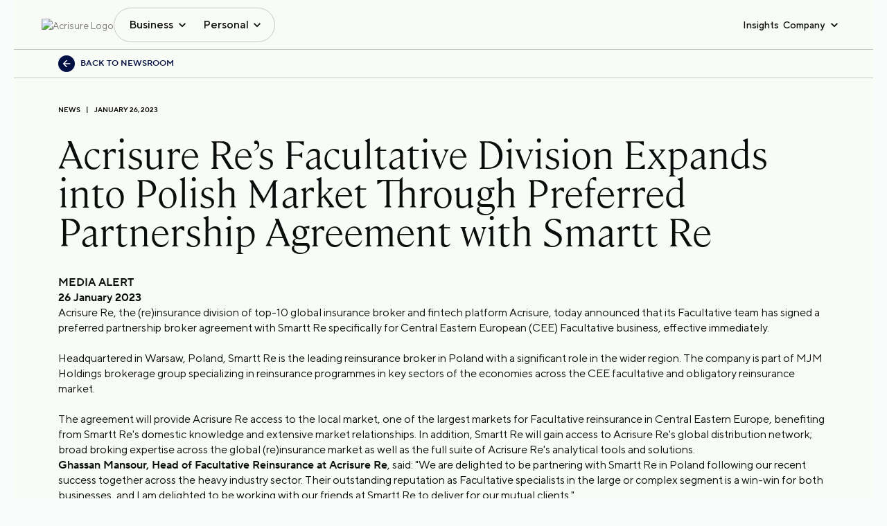

--- FILE ---
content_type: text/html; charset=utf-8
request_url: https://www.acrisure.com/news/acrisure-res-facultative-division-expands-into-polish-market-through-agreement-with-smartt-re
body_size: 23713
content:
<!DOCTYPE html><html lang="en"><head><meta charSet="utf-8"/><title>Acrisure Re’s Facultative Division Expands into Polish Market | Acrisure</title><link rel="icon" href="https://edge.sitecorecloud.io/acrisurellc1-acrisure-prod-0dbe/media/Project/Acrisure/Acrisure-Site/Master-Site/Acrisure-Favicon/Favicon_Black.png?h=38&amp;iar=0&amp;w=38"/><meta name="viewport" content="width=device-width, initial-scale=1.0, maximum-scale=1.0"/><meta name="title" content="Acrisure Re’s Facultative Division Expands into Polish Market | Acrisure"/><meta name="description" content="Smartt Re is the leading reinsurance broker in Poland with a significant role in the wider region."/><meta name="keywords" content=""/><meta name="image" content="https://edge.sitecorecloud.io/acrisurellc1-acrisure-prod-0dbe/media/Project/Acrisure/Acrisure-Site/Master-Site/Patterns/pattern-2.png?h=180&amp;iar=0&amp;w=360"/><link rel="canonical" href="https://www.acrisure.com/news/acrisure-res-facultative-division-expands-into-polish-market-through-agreement-with-smartt-re"/><meta property="og:title" content="Acrisure Re’s Facultative Division Expands into Polish Market | Acrisure"/><meta property="og:description" content="Smartt Re is the leading reinsurance broker in Poland with a significant role in the wider region."/><meta property="og:type" content=""/><meta property="og:site_name" content=""/><meta property="og:image" content="https://edge.sitecorecloud.io/acrisurellc1-acrisure-prod-0dbe/media/Project/Acrisure/Acrisure-Site/Master-Site/Pages/News/Logo_Social.png?h=630&amp;iar=0&amp;w=1200"/><meta property="og:admin" content=""/><meta property="og:appid" content=""/><meta name="twitter:site" content=""/><meta name="twitter:title" content="Acrisure Re’s Facultative Division Expands into Polish Market | Acrisure"/><meta name="twitter:description" content=""/><meta name="twitter:image" content="https://edge.sitecorecloud.io/acrisurellc1-acrisure-prod-0dbe/media/Project/Acrisure/Acrisure-Site/Master-Site/Pages/News/Logo_Social.png?h=630&amp;iar=0&amp;w=1200"/><link rel="preload" as="image" imageSrcSet="/_next/image?url=https%3A%2F%2Fedge.sitecorecloud.io%2Facrisurellc1-acrisure-prod-0dbe%2Fmedia%2FProject%2FAcrisure%2FAcrisure-Site%2FMaster-Site%2FAcrisure-Logo%2Facrisure-logo-large.png%3Fh%3D146%26iar%3D0%26w%3D1000&amp;w=1080&amp;q=75 1x, /_next/image?url=https%3A%2F%2Fedge.sitecorecloud.io%2Facrisurellc1-acrisure-prod-0dbe%2Fmedia%2FProject%2FAcrisure%2FAcrisure-Site%2FMaster-Site%2FAcrisure-Logo%2Facrisure-logo-large.png%3Fh%3D146%26iar%3D0%26w%3D1000&amp;w=2048&amp;q=75 2x" fetchpriority="high"/><meta name="next-head-count" content="21"/><link rel="preconnect" href="https://www.youtube.com"/><link rel="preconnect" href="https://player.vimeo.com"/><link rel="preconnect" href="https://vimeo.com"/><link rel="preconnect" href="https://edge.sitecorecloud.io"/><link rel="preconnect" href="https://cdnjs.cloudflare.com"/><link rel="preconnect" href="https://fonts.googleapis.com"/><link rel="preconnect" href="https://connect.facebook.net"/><link rel="preconnect" href="https://t.contentsquare.net"/><link rel="preconnect" href="https://snap.licdn.com"/><link rel="preconnect" href="https://cdn.heapanalytics.com"/><link rel="dns-prefetch" href="https://cdn.cookielaw.org/scripttemplates/202502.1.0/otBannerSdk.js"/><link rel="preload" href="/_next/static/css/86f7a80c2913c0d0.css" as="style"/><link rel="stylesheet" href="/_next/static/css/86f7a80c2913c0d0.css" data-n-g=""/><link rel="preload" href="/_next/static/css/5a79274923831398.css" as="style"/><link rel="stylesheet" href="/_next/static/css/5a79274923831398.css" data-n-p=""/><noscript data-n-css=""></noscript><script defer="" nomodule="" src="/_next/static/chunks/polyfills-42372ed130431b0a.js"></script><script src="/_next/static/chunks/webpack-c0d97df36e3abb60.js" defer=""></script><script src="/_next/static/chunks/framework-e952fed463eb8e34.js" defer=""></script><script src="/_next/static/chunks/main-397c9746cb2d74cc.js" defer=""></script><script src="/_next/static/chunks/pages/_app-718f7dff73c9dc5d.js" defer=""></script><script src="/_next/static/chunks/7d0bf13e-3712be47359e79a6.js" defer=""></script><script src="/_next/static/chunks/330-58f442227350f542.js" defer=""></script><script src="/_next/static/chunks/284-e733516378a27efc.js" defer=""></script><script src="/_next/static/chunks/945-0625a2b691128fe4.js" defer=""></script><script src="/_next/static/chunks/pages/news/%5B...path%5D-b10aa5a86f113f64.js" defer=""></script><script src="/_next/static/9cbbce01a3b27171bfa71d1e8248dddf0bf582e9/_buildManifest.js" defer=""></script><script src="/_next/static/9cbbce01a3b27171bfa71d1e8248dddf0bf582e9/_ssgManifest.js" defer=""></script></head><body><div id="__next"><div class="progress-loader MuiBox-root css-0"><style data-emotion="css z01bqi animation-61bdi0">.css-z01bqi{display:inline-block;color:#1976d2;-webkit-animation:animation-61bdi0 1.4s linear infinite;animation:animation-61bdi0 1.4s linear infinite;}@-webkit-keyframes animation-61bdi0{0%{-webkit-transform:rotate(0deg);-moz-transform:rotate(0deg);-ms-transform:rotate(0deg);transform:rotate(0deg);}100%{-webkit-transform:rotate(360deg);-moz-transform:rotate(360deg);-ms-transform:rotate(360deg);transform:rotate(360deg);}}@keyframes animation-61bdi0{0%{-webkit-transform:rotate(0deg);-moz-transform:rotate(0deg);-ms-transform:rotate(0deg);transform:rotate(0deg);}100%{-webkit-transform:rotate(360deg);-moz-transform:rotate(360deg);-ms-transform:rotate(360deg);transform:rotate(360deg);}}</style><span class="MuiCircularProgress-root MuiCircularProgress-indeterminate MuiCircularProgress-colorPrimary css-z01bqi" style="width:40px;height:40px" role="progressbar"><style data-emotion="css 13o7eu2">.css-13o7eu2{display:block;}</style><svg class="MuiCircularProgress-svg css-13o7eu2" viewBox="22 22 44 44"><style data-emotion="css 14891ef animation-1p2h4ri">.css-14891ef{stroke:currentColor;stroke-dasharray:80px,200px;stroke-dashoffset:0;-webkit-animation:animation-1p2h4ri 1.4s ease-in-out infinite;animation:animation-1p2h4ri 1.4s ease-in-out infinite;}@-webkit-keyframes animation-1p2h4ri{0%{stroke-dasharray:1px,200px;stroke-dashoffset:0;}50%{stroke-dasharray:100px,200px;stroke-dashoffset:-15px;}100%{stroke-dasharray:100px,200px;stroke-dashoffset:-125px;}}@keyframes animation-1p2h4ri{0%{stroke-dasharray:1px,200px;stroke-dashoffset:0;}50%{stroke-dasharray:100px,200px;stroke-dashoffset:-15px;}100%{stroke-dasharray:100px,200px;stroke-dashoffset:-125px;}}</style><circle class="MuiCircularProgress-circle MuiCircularProgress-circleIndeterminate css-14891ef" cx="44" cy="44" r="20.2" fill="none" stroke-width="3.6"></circle></svg></span></div><div class="box-hide"><byoc-registration components="[]" datasources="[]"></byoc-registration><!--$--><!--$--><!--/$--><!--/$--><!--$--><!--$--><div id="GTMNoScript"><!-- Google Tag Manager (noscript) -->
<noscript><iframe src="https://www.googletagmanager.com/ns.html?id=GTM-NZF2X8Q"
height="0" width="0" style="display:none;visibility:hidden"></iframe></noscript>
<!-- End Google Tag Manager (noscript) --> 


<style>
#onetrust-consent-sdk #onetrust-policy-title,
#onetrust-consent-sdk #onetrust-pc-sdk #ot-pc-title,
#onetrust-pc-sdk #ot-category-title {
  font-family: "CambonLight";
  font-size: 24px;
  font-weight: 300;
  color: #0b0c0c;
}
#onetrust-consent-sdk #onetrust-policy-text,
#onetrust-consent-sdk #onetrust-pc-sdk #ot-pc-desc,
#onetrust-consent-sdk #onetrust-pc-sdk h4,
#onetrust-pc-sdk .ot-accordion-layout .ot-cat-header,
#onetrust-pc-sdk .ot-cat-item p {
  font-size: 16px;
  font-family: "TTNormsProRegular";
  font-weight: 400;
  color: #0b0c0c;
}
#onetrust-consent-sdk #onetrust-accept-btn-handler,
#onetrust-pc-sdk .ot-btn-container button {
  font-size: 14px;
  font-family: "TTNormsProDemiBold";
  font-weight: 600;
  color: #fff;
  background: #193254;
  border-radius: 2px;
}
#onetrust-consent-sdk #onetrust-accept-btn-handler:hover {
  background: #13263f;
}
#onetrust-pc-sdk .ot-cat-grp .ot-always-active {
  font-size: 14px;
  font-family: "TTNormsProDemiBold";
  font-weight: 600;
  color: #193254;
}

#onetrust-banner-sdk .onetrust-banner-options {
     max-width: 100%;
}

.two-column-component[data-testid='TWOCOLUMNSLIDER_COMPONENT'] .pill {
     opacity: 1 !important;
      transform: translateX(0) !important;
}

.theme-Acrisure .footer.with-logo.Persimmon_80 .footer-top .footer-logo img {
   filter: invert(1);
}


#content .old-header{
   @media (min-width: 1440px){
      padding-top:112px !important;
   }
}

@media (min-width: 1024px) {
  .theme-Acrisure header.MuiPaper-root .MuiToolbar-root.top-navigation-header .MuiContainer-root {
     z-index: 21;
   }
}

.theme-Acrisure header.MuiPaper-root .MuiToolbar-root.top-navigation-header .dropdown.gtn-megamenu-wrapper .gtn-megamenu-blocks .boxTiles .tiles img{
width: auto; max-width:44px;
}


</style></div><!--/$--><!--$--><!--/$--><!--/$--><div class="theme-"><div class="prod-mode "><header><div id="header"><!--$--><!--$--><div class="overlay MuiBox-root css-0"></div><style data-emotion="css k1i2pg">.css-k1i2pg{display:-webkit-box;display:-webkit-flex;display:-ms-flexbox;display:flex;-webkit-flex-direction:column;-ms-flex-direction:column;flex-direction:column;width:100%;box-sizing:border-box;-webkit-flex-shrink:0;-ms-flex-negative:0;flex-shrink:0;position:static;background-color:#1976d2;color:#fff;}</style><style data-emotion="css 1x7skt0">.css-1x7skt0{background-color:#fff;color:rgba(0, 0, 0, 0.87);-webkit-transition:box-shadow 300ms cubic-bezier(0.4, 0, 0.2, 1) 0ms;transition:box-shadow 300ms cubic-bezier(0.4, 0, 0.2, 1) 0ms;box-shadow:0px 2px 4px -1px rgba(0,0,0,0.2),0px 4px 5px 0px rgba(0,0,0,0.14),0px 1px 10px 0px rgba(0,0,0,0.12);display:-webkit-box;display:-webkit-flex;display:-ms-flexbox;display:flex;-webkit-flex-direction:column;-ms-flex-direction:column;flex-direction:column;width:100%;box-sizing:border-box;-webkit-flex-shrink:0;-ms-flex-negative:0;flex-shrink:0;position:static;background-color:#1976d2;color:#fff;}</style><header class="MuiPaper-root MuiPaper-elevation MuiPaper-elevation4 MuiAppBar-root MuiAppBar-colorPrimary MuiAppBar-positionStatic light css-1x7skt0"><style data-emotion="css i6s8oy">.css-i6s8oy{position:relative;display:-webkit-box;display:-webkit-flex;display:-ms-flexbox;display:flex;-webkit-align-items:center;-webkit-box-align:center;-ms-flex-align:center;align-items:center;padding-left:16px;padding-right:16px;min-height:56px;}@media (min-width:600px){.css-i6s8oy{padding-left:24px;padding-right:24px;}}@media (min-width:0px){@media (orientation: landscape){.css-i6s8oy{min-height:48px;}}}@media (min-width:600px){.css-i6s8oy{min-height:64px;}}</style><div class="MuiToolbar-root MuiToolbar-gutters MuiToolbar-regular top-navigation-header css-i6s8oy"><style data-emotion="css 1k0jequ">.css-1k0jequ{width:100%;margin-left:auto;box-sizing:border-box;margin-right:auto;display:block;padding-left:16px;padding-right:16px;}@media (min-width:600px){.css-1k0jequ{padding-left:24px;padding-right:24px;}}@media (min-width:xxlpx){.css-1k0jequ{max-width:undefinedpx;}}</style><div class="MuiContainer-root MuiContainer-maxWidthXxl css-1k0jequ"><div class="gtn-header MuiBox-root css-0"><div class="gtn-header-left-menu MuiBox-root css-0"><a title="" target="" class="gtn-header-logo" aria-label="logo" href="/"><img alt="Acrisure Logo" fetchpriority="high" loading="eager" width="1000" height="146" decoding="async" data-nimg="1" style="color:transparent" srcSet="/_next/image?url=https%3A%2F%2Fedge.sitecorecloud.io%2Facrisurellc1-acrisure-prod-0dbe%2Fmedia%2FProject%2FAcrisure%2FAcrisure-Site%2FMaster-Site%2FAcrisure-Logo%2Facrisure-logo-large.png%3Fh%3D146%26iar%3D0%26w%3D1000&amp;w=1080&amp;q=75 1x, /_next/image?url=https%3A%2F%2Fedge.sitecorecloud.io%2Facrisurellc1-acrisure-prod-0dbe%2Fmedia%2FProject%2FAcrisure%2FAcrisure-Site%2FMaster-Site%2FAcrisure-Logo%2Facrisure-logo-large.png%3Fh%3D146%26iar%3D0%26w%3D1000&amp;w=2048&amp;q=75 2x" src="/_next/image?url=https%3A%2F%2Fedge.sitecorecloud.io%2Facrisurellc1-acrisure-prod-0dbe%2Fmedia%2FProject%2FAcrisure%2FAcrisure-Site%2FMaster-Site%2FAcrisure-Logo%2Facrisure-logo-large.png%3Fh%3D146%26iar%3D0%26w%3D1000&amp;w=2048&amp;q=75"/></a><style data-emotion="css 11qrfta">.css-11qrfta{font-family:"Roboto","Helvetica","Arial",sans-serif;font-weight:500;font-size:0.875rem;line-height:1.75;letter-spacing:0.02857em;text-transform:uppercase;min-width:64px;padding:6px 8px;border-radius:4px;-webkit-transition:background-color 250ms cubic-bezier(0.4, 0, 0.2, 1) 0ms,box-shadow 250ms cubic-bezier(0.4, 0, 0.2, 1) 0ms,border-color 250ms cubic-bezier(0.4, 0, 0.2, 1) 0ms,color 250ms cubic-bezier(0.4, 0, 0.2, 1) 0ms;transition:background-color 250ms cubic-bezier(0.4, 0, 0.2, 1) 0ms,box-shadow 250ms cubic-bezier(0.4, 0, 0.2, 1) 0ms,border-color 250ms cubic-bezier(0.4, 0, 0.2, 1) 0ms,color 250ms cubic-bezier(0.4, 0, 0.2, 1) 0ms;color:#1976d2;}.css-11qrfta:hover{-webkit-text-decoration:none;text-decoration:none;background-color:rgba(25, 118, 210, 0.04);}@media (hover: none){.css-11qrfta:hover{background-color:transparent;}}.css-11qrfta.Mui-disabled{color:rgba(0, 0, 0, 0.26);}</style><style data-emotion="css 1ujsas3">.css-1ujsas3{display:-webkit-inline-box;display:-webkit-inline-flex;display:-ms-inline-flexbox;display:inline-flex;-webkit-align-items:center;-webkit-box-align:center;-ms-flex-align:center;align-items:center;-webkit-box-pack:center;-ms-flex-pack:center;-webkit-justify-content:center;justify-content:center;position:relative;box-sizing:border-box;-webkit-tap-highlight-color:transparent;background-color:transparent;outline:0;border:0;margin:0;border-radius:0;padding:0;cursor:pointer;-webkit-user-select:none;-moz-user-select:none;-ms-user-select:none;user-select:none;vertical-align:middle;-moz-appearance:none;-webkit-appearance:none;-webkit-text-decoration:none;text-decoration:none;color:inherit;font-family:"Roboto","Helvetica","Arial",sans-serif;font-weight:500;font-size:0.875rem;line-height:1.75;letter-spacing:0.02857em;text-transform:uppercase;min-width:64px;padding:6px 8px;border-radius:4px;-webkit-transition:background-color 250ms cubic-bezier(0.4, 0, 0.2, 1) 0ms,box-shadow 250ms cubic-bezier(0.4, 0, 0.2, 1) 0ms,border-color 250ms cubic-bezier(0.4, 0, 0.2, 1) 0ms,color 250ms cubic-bezier(0.4, 0, 0.2, 1) 0ms;transition:background-color 250ms cubic-bezier(0.4, 0, 0.2, 1) 0ms,box-shadow 250ms cubic-bezier(0.4, 0, 0.2, 1) 0ms,border-color 250ms cubic-bezier(0.4, 0, 0.2, 1) 0ms,color 250ms cubic-bezier(0.4, 0, 0.2, 1) 0ms;color:#1976d2;}.css-1ujsas3::-moz-focus-inner{border-style:none;}.css-1ujsas3.Mui-disabled{pointer-events:none;cursor:default;}@media print{.css-1ujsas3{-webkit-print-color-adjust:exact;color-adjust:exact;}}.css-1ujsas3:hover{-webkit-text-decoration:none;text-decoration:none;background-color:rgba(25, 118, 210, 0.04);}@media (hover: none){.css-1ujsas3:hover{background-color:transparent;}}.css-1ujsas3.Mui-disabled{color:rgba(0, 0, 0, 0.26);}</style><button class="MuiButtonBase-root MuiButton-root MuiButton-text MuiButton-textPrimary MuiButton-sizeMedium MuiButton-textSizeMedium MuiButton-colorPrimary MuiButton-root MuiButton-text MuiButton-textPrimary MuiButton-sizeMedium MuiButton-textSizeMedium MuiButton-colorPrimary burger-menu css-1ujsas3" tabindex="0" type="button" title="menu"><div class="inner-bar MuiBox-root css-0"><span></span><span></span><span></span></div></button><div class="gtn-nav-btn-group with-border MuiBox-root css-0"><button type="button" class="gtn-nav-btn ">Business</button><button type="button" class="gtn-nav-btn ">Personal</button></div></div><div class="gtn-header-right-menu MuiBox-root css-0"><style data-emotion="css 1ontqvh">.css-1ontqvh{list-style:none;margin:0;padding:0;position:relative;padding-top:8px;padding-bottom:8px;}</style><ul class="MuiList-root MuiList-padding gtn-nav-btn-group css-1ontqvh"><style data-emotion="css 1yo8bqd">.css-1yo8bqd{display:-webkit-box;display:-webkit-flex;display:-ms-flexbox;display:flex;-webkit-box-pack:start;-ms-flex-pack:start;-webkit-justify-content:flex-start;justify-content:flex-start;-webkit-align-items:center;-webkit-box-align:center;-ms-flex-align:center;align-items:center;position:relative;-webkit-text-decoration:none;text-decoration:none;width:100%;box-sizing:border-box;text-align:left;padding-top:8px;padding-bottom:8px;padding-left:16px;padding-right:16px;}.css-1yo8bqd.Mui-focusVisible{background-color:rgba(0, 0, 0, 0.12);}.css-1yo8bqd.Mui-selected{background-color:rgba(25, 118, 210, 0.08);}.css-1yo8bqd.Mui-selected.Mui-focusVisible{background-color:rgba(25, 118, 210, 0.2);}.css-1yo8bqd.Mui-disabled{opacity:0.38;}</style><li class="MuiListItem-root MuiListItem-gutters MuiListItem-padding css-1yo8bqd"><a title="" target="" class="gtn-nav-btn hide-arrow" href="/Blog">Insights</a></li><li class="MuiListItem-root MuiListItem-gutters MuiListItem-padding css-1yo8bqd"><button type="button" class="gtn-nav-btn ">Company</button><ul class="MuiList-root MuiList-padding gtn-sml-dropdown css-1ontqvh"><div class="sml-down-box MuiBox-root css-0"><div class="back-parent MuiBox-root css-0"><span class="back">Back to Main Menu</span></div><div class="mob-title MuiBox-root css-0">Company</div><li class="MuiListItem-root MuiListItem-gutters MuiListItem-padding css-1yo8bqd"><a title="" target="" href="/About-Acrisure">About Acrisure</a></li><li class="MuiListItem-root MuiListItem-gutters MuiListItem-padding css-1yo8bqd"><a title="" target="" href="/Locations">Offices</a></li><li class="MuiListItem-root MuiListItem-gutters MuiListItem-padding css-1yo8bqd"><a title="" target="" href="/Careers">Careers</a></li><li class="MuiListItem-root MuiListItem-gutters MuiListItem-padding css-1yo8bqd"><a title="" target="" href="/About-Acrisure/Leadership">Leadership</a></li></div></ul></li></ul></div></div></div><div class="mobileMainMenu MuiBox-root css-0"><style data-emotion="css a0y2e3">.css-a0y2e3{height:0;overflow:hidden;-webkit-transition:height 300ms cubic-bezier(0.4, 0, 0.2, 1) 0ms;transition:height 300ms cubic-bezier(0.4, 0, 0.2, 1) 0ms;visibility:hidden;}</style><div class="MuiCollapse-root MuiCollapse-vertical MuiCollapse-hidden css-a0y2e3" style="min-height:0px"><style data-emotion="css hboir5">.css-hboir5{display:-webkit-box;display:-webkit-flex;display:-ms-flexbox;display:flex;width:100%;}</style><div class="MuiCollapse-wrapper MuiCollapse-vertical css-hboir5"><style data-emotion="css 8atqhb">.css-8atqhb{width:100%;}</style><div class="MuiCollapse-wrapperInner MuiCollapse-vertical css-8atqhb"><div class="mobileMenuWrap MuiBox-root css-0"><div class="inner-box MuiBox-root css-0"><div class="gtn-nav-btn-group with-border MuiBox-root css-0"><button type="button" class="gtn-nav-btn ">Business</button><button type="button" class="gtn-nav-btn ">Personal</button></div><div class="gtn-header-right-menu MuiBox-root css-0"><ul class="MuiList-root MuiList-padding gtn-nav-btn-group css-1ontqvh"><li class="MuiListItem-root MuiListItem-gutters MuiListItem-padding css-1yo8bqd"><a title="" target="" class="gtn-nav-btn hide-arrow" href="/Blog">Insights</a></li><li class="MuiListItem-root MuiListItem-gutters MuiListItem-padding css-1yo8bqd"><button type="button" class="gtn-nav-btn ">Company</button><ul class="MuiList-root MuiList-padding gtn-sml-dropdown css-1ontqvh"><div class="sml-down-box MuiBox-root css-0"><div class="back-parent MuiBox-root css-0"><span class="back">Back to Main Menu</span></div><div class="mob-title MuiBox-root css-0">Company</div><li class="MuiListItem-root MuiListItem-gutters MuiListItem-padding css-1yo8bqd"><a title="" target="" href="/About-Acrisure">About Acrisure</a></li><li class="MuiListItem-root MuiListItem-gutters MuiListItem-padding css-1yo8bqd"><a title="" target="" href="/Locations">Offices</a></li><li class="MuiListItem-root MuiListItem-gutters MuiListItem-padding css-1yo8bqd"><a title="" target="" href="/Careers">Careers</a></li><li class="MuiListItem-root MuiListItem-gutters MuiListItem-padding css-1yo8bqd"><a title="" target="" href="/About-Acrisure/Leadership">Leadership</a></li></div></ul></li></ul></div></div></div></div></div></div></div><div class="dropdown gtn-megamenu-wrapper hide MuiBox-root css-0" data-testid="HEADER_SUB_MENU_VISIBLE"></div><div class="dropdown gtn-megamenu-wrapper hide MuiBox-root css-0" data-testid="HEADER_SUB_MENU_VISIBLE"></div></div></header><!--/$--><!--/$--></div></header><main><div id="content"><!--$--><div class="banner-with-link Sprout_10 MuiBox-root css-0" data-testid="BANNER_WITH_MESSAGE_ONLY"><style data-emotion="css 1ekb41w">.css-1ekb41w{width:100%;margin-left:auto;box-sizing:border-box;margin-right:auto;display:block;padding-left:16px;padding-right:16px;}@media (min-width:600px){.css-1ekb41w{padding-left:24px;padding-right:24px;}}@media (min-width:1536px){.css-1ekb41w{max-width:1536px;}}</style><div class="MuiContainer-root MuiContainer-maxWidthXl css-1ekb41w"><div class="inner-wrap MuiBox-root css-0"><a title="" target="" class="tertiary-btn" href="/News">BACK TO NEWSROOM</a></div></div></div><!--/$--><!--$--><div class="blog-header Sprout_10 MuiBox-root css-0" data-testid="BLOG_HEADER"><style data-emotion="css 1qsxih2">.css-1qsxih2{width:100%;margin-left:auto;box-sizing:border-box;margin-right:auto;display:block;padding-left:16px;padding-right:16px;}@media (min-width:600px){.css-1qsxih2{padding-left:24px;padding-right:24px;}}@media (min-width:1200px){.css-1qsxih2{max-width:1200px;}}</style><div class="MuiContainer-root MuiContainer-maxWidthLg lg css-1qsxih2"><div class="inner-wrap MuiBox-root css-0"><div class="tag MuiBox-root css-0"><div class="content-type">News</div><div class="date">January 26, 2023</div></div><h1>Acrisure Re’s Facultative Division Expands into Polish Market Through Preferred Partnership Agreement with Smartt Re</h1></div></div></div><!--/$--><!--$--><div class="blog-body no-margin Sprout_10 MuiBox-root css-0" data-testid="BLOG_BODY"><style data-emotion="css 1qsxih2">.css-1qsxih2{width:100%;margin-left:auto;box-sizing:border-box;margin-right:auto;display:block;padding-left:16px;padding-right:16px;}@media (min-width:600px){.css-1qsxih2{padding-left:24px;padding-right:24px;}}@media (min-width:1200px){.css-1qsxih2{max-width:1200px;}}</style><div class="MuiContainer-root MuiContainer-maxWidthLg lg css-1qsxih2"><div class="inner-wrap MuiBox-root css-0"><div class="large-body-text"><p><strong>MEDIA ALERT<br />26 January 2023</strong></p><p>Acrisure Re, the (re)insurance division of top-10 global insurance broker and fintech platform Acrisure, today announced that its Facultative team has signed a preferred partnership broker agreement with Smartt Re specifically for Central Eastern European (CEE) Facultative business, effective immediately.<br /><br />Headquartered in Warsaw, Poland, Smartt Re is the leading reinsurance broker in Poland with a significant role in the wider region. The company is part of MJM Holdings brokerage group specializing in reinsurance programmes in key sectors of the economies across the CEE facultative and obligatory reinsurance market.<br /><br />The agreement will provide Acrisure Re access to the local market, one of the largest markets for Facultative reinsurance in Central Eastern Europe, benefiting from Smartt Re's domestic knowledge and extensive market relationships. In addition, Smartt Re will gain access to Acrisure Re's global distribution network; broad broking expertise across the global (re)insurance market as well as the full suite of Acrisure Re's analytical tools and solutions.</p><p><strong>Ghassan Mansour, Head of Facultative Reinsurance at Acrisure Re</strong>, said: "We are delighted to be partnering with Smartt Re in Poland following our recent success together across the heavy industry sector. Their outstanding reputation as Facultative specialists in the large or complex segment is a win-win for both businesses, and I am delighted to be working with our friends at Smartt Re to deliver for our mutual clients."</p><p><strong>Michal Chmielewski, Vice President for International Expansion of MJM Holdings and Smartt Re Founder</strong>, said: "I'm extremely proud to be partnering with Acrisure Re. We see a huge opportunity to grow in the Facultative space across the CEE region and our clients stand to benefit from our combined value underpinned by technology know-how. We share the same entrepreneurial spirit and unstoppable drive to finding reinsurance solutions even when they seem unreachable."<br /><br />The announcement follows a number of Facultative strategic partnership announcements designed to expand Acrisure Re's footprint and focus within key territories including Leue &amp; Nill in Germany and Mahindra Insurance Brokers in India.</p><p><strong>About Acrisure Re</strong><br />Acrisure Re is a premier reinsurance broking and advisory firm with a reputation for innovative reinsurance placements for complex and technical books of business. Operating in Asia, Bermuda, Florida, London, Minnesota, New York, North Carolina, Seattle, Toronto and Zurich, Acrisure Re works with major insurance companies and insurance distribution partners to understand and achieve corporate risk management goals through the purchase of reinsurance and insurance portfolio solutions. By fostering a team mentality, both internally and with clients, the company develops a thorough understanding of clients’ situations and markets, and identifies creative and unique opportunities for innovative and ingenious solutions that add value and get positive results.<br /><br />Acrisure Re has a global team of experienced and talented employees dedicated to providing advisory, portfolio, and reinsurance solutions.</p><p><strong>About Smartt Re</strong><br />Smartt Re is the leading Polish reinsurance broker specializing in finding capacity in international markets to cover large and complex risks in the key sectors of economy: energy, infrastructure, heavy industry, marine or aviation. Throughout the 15 years of operations Smartt Re has placed reinsurance for the Poland's and CEE Region's most strategic industries. The company moves freely in international markets, while its greatest value is the knowledge of domestic realities with experience, creativity and passion of the employees. Smartt Re is part of MJM Holdings, one of the largest Polish brokerage groups in Poland by revenue. The group brings together under one umbrella all the competencies needed for its clients to receive full support in risk management and comprehensive insurance and reinsurance cover. Learn more at&nbsp;<a href="http://www.smartt.pl/" rel="noopener noreferrer" target="_blank">www.smartt.pl</a>&nbsp;and&nbsp;<a href="http://www.mjmholdings.pl/" rel="noopener noreferrer" target="_blank">www.mjmholdings.pl</a>.</p><p><strong>For Media Inquiries:<br /></strong>Peter Rigby, Ben Abbotts, Olivia Thomson,&nbsp;<a href="/cdn-cgi/l/email-protection#533e323a3f273c693230213a20262136133b3234343a367d303c7d2638" rel="noopener noreferrer"><span class="__cf_email__" data-cfemail="38595b4a514b4d4a5d7850595f5f515d165b57164d53">[email&#160;protected]</span></a>&nbsp;+44 (0)20 7562 4444<br />Aleksandra Leszczyńska,&nbsp;<a href="/cdn-cgi/l/email-protection#076a666e6b73683d666b626c746669637566296b62747d647d7e69746c6647746a6675737329776b" rel="noopener noreferrer"><span class="__cf_email__" data-cfemail="e48588818f97858a809685ca8881979e879e9d8a978f85a4978985969090ca9488">[email&#160;protected]</span></a>&nbsp;+48 501 523 400</p><p><br /></p></div></div></div></div><!--/$--><!--$--><div class="dark insight insight-small-tiles Sprout_10 MuiBox-root css-0" data-testid="INSIGHTS_COMPONENT"><style data-emotion="css 1qsxih2">.css-1qsxih2{width:100%;margin-left:auto;box-sizing:border-box;margin-right:auto;display:block;padding-left:16px;padding-right:16px;}@media (min-width:600px){.css-1qsxih2{padding-left:24px;padding-right:24px;}}@media (min-width:1200px){.css-1qsxih2{max-width:1200px;}}</style><div class="MuiContainer-root MuiContainer-maxWidthLg css-1qsxih2"><div class="eyebrow MuiBox-root css-0"><span class="caption Sprout_10">Newsroom</span></div><div class="insight-content MuiBox-root css-0"><div class="inner-content MuiBox-root css-0"><h4>More News & Updates</h4><div class="inner-large-body MuiBox-root css-0"></div></div><div class="btngrp MuiBox-root css-0"><div id="prev-btn" class="swiper-button-prev"></div><div id="next-btn" class="swiper-button-next"></div></div></div></div><div class="card-slider MuiBox-root css-0"><div class="swiper" id="swiper"><div class="swiper-wrapper"><div class="swiper-slide"><a href="/news/announcing-the-sixth-annual-hr-leaders-compliance-summit-2026"><div class="card-box Lime_30 MuiBox-root css-0"><div class="image MuiBox-root css-0"><img alt="acrisure image" loading="lazy" width="460" height="262" decoding="async" data-nimg="1" style="color:transparent" srcSet="/_next/image?url=https%3A%2F%2Fedge.sitecorecloud.io%2Facrisurellc1-acrisure-prod-0dbe%2Fmedia%2FProject%2FAcrisure%2FAcrisure-Site%2FMaster-Site%2FPatterns%2Fpattern-2.png&amp;w=640&amp;q=75 1x, /_next/image?url=https%3A%2F%2Fedge.sitecorecloud.io%2Facrisurellc1-acrisure-prod-0dbe%2Fmedia%2FProject%2FAcrisure%2FAcrisure-Site%2FMaster-Site%2FPatterns%2Fpattern-2.png&amp;w=1080&amp;q=75 2x" src="/_next/image?url=https%3A%2F%2Fedge.sitecorecloud.io%2Facrisurellc1-acrisure-prod-0dbe%2Fmedia%2FProject%2FAcrisure%2FAcrisure-Site%2FMaster-Site%2FPatterns%2Fpattern-2.png&amp;w=1080&amp;q=75"/></div><div class="h7">Announcing the Sixth Annual HR Leaders Compliance Summit 2026 – Your Must-Attend Virtual HR Event!</div></div></a></div><div class="swiper-slide"><a href="/news/efficient-insurance-solutions-eis-joins-forces-with-acrisure-in-poland"><div class="card-box Lime_30 MuiBox-root css-0"><div class="image MuiBox-root css-0"><img alt="acrisure image" loading="lazy" width="460" height="262" decoding="async" data-nimg="1" style="color:transparent" srcSet="/_next/image?url=https%3A%2F%2Fedge.sitecorecloud.io%2Facrisurellc1-acrisure-prod-0dbe%2Fmedia%2FProject%2FAcrisure%2FAcrisure-Site%2FMaster-Site%2FPatterns%2Fpattern-1.png&amp;w=640&amp;q=75 1x, /_next/image?url=https%3A%2F%2Fedge.sitecorecloud.io%2Facrisurellc1-acrisure-prod-0dbe%2Fmedia%2FProject%2FAcrisure%2FAcrisure-Site%2FMaster-Site%2FPatterns%2Fpattern-1.png&amp;w=1080&amp;q=75 2x" src="/_next/image?url=https%3A%2F%2Fedge.sitecorecloud.io%2Facrisurellc1-acrisure-prod-0dbe%2Fmedia%2FProject%2FAcrisure%2FAcrisure-Site%2FMaster-Site%2FPatterns%2Fpattern-1.png&amp;w=1080&amp;q=75"/></div><div class="h7">Efficient Insurance Solutions (EIS) joins forces with Acrisure in Poland</div></div></a></div><div class="swiper-slide"><a href="/news/acrisure-acquires-tech-first-underwriting-mga-vave-from-canopius"><div class="card-box Lime_30 MuiBox-root css-0"><div class="image MuiBox-root css-0"><img alt="acrisure image" loading="lazy" width="460" height="262" decoding="async" data-nimg="1" style="color:transparent" srcSet="/_next/image?url=https%3A%2F%2Fedge.sitecorecloud.io%2Facrisurellc1-acrisure-prod-0dbe%2Fmedia%2FProject%2FAcrisure%2FAcrisure-Site%2FMaster-Site%2FPatterns%2Fpattern-12.png&amp;w=640&amp;q=75 1x, /_next/image?url=https%3A%2F%2Fedge.sitecorecloud.io%2Facrisurellc1-acrisure-prod-0dbe%2Fmedia%2FProject%2FAcrisure%2FAcrisure-Site%2FMaster-Site%2FPatterns%2Fpattern-12.png&amp;w=1080&amp;q=75 2x" src="/_next/image?url=https%3A%2F%2Fedge.sitecorecloud.io%2Facrisurellc1-acrisure-prod-0dbe%2Fmedia%2FProject%2FAcrisure%2FAcrisure-Site%2FMaster-Site%2FPatterns%2Fpattern-12.png&amp;w=1080&amp;q=75"/></div><div class="h7">Acrisure to acquire tech-first underwriting MGA Vave from Canopius</div></div></a></div><div class="swiper-slide"><a href="/news/acrisure-amphitheater-reveals-opening-weekend-plan"><div class="card-box Lime_30 MuiBox-root css-0"><div class="image MuiBox-root css-0"><img alt="acrisure image" loading="lazy" width="460" height="262" decoding="async" data-nimg="1" style="color:transparent" srcSet="/_next/image?url=https%3A%2F%2Fedge.sitecorecloud.io%2Facrisurellc1-acrisure-prod-0dbe%2Fmedia%2FProject%2FAcrisure%2FAcrisure-Site%2FMaster-Site%2FPatterns%2Fpattern-11.png&amp;w=640&amp;q=75 1x, /_next/image?url=https%3A%2F%2Fedge.sitecorecloud.io%2Facrisurellc1-acrisure-prod-0dbe%2Fmedia%2FProject%2FAcrisure%2FAcrisure-Site%2FMaster-Site%2FPatterns%2Fpattern-11.png&amp;w=1080&amp;q=75 2x" src="/_next/image?url=https%3A%2F%2Fedge.sitecorecloud.io%2Facrisurellc1-acrisure-prod-0dbe%2Fmedia%2FProject%2FAcrisure%2FAcrisure-Site%2FMaster-Site%2FPatterns%2Fpattern-11.png&amp;w=1080&amp;q=75"/></div><div class="h7">Acrisure Amphitheater Reveals Opening Weekend Plans </div></div></a></div><div class="swiper-slide"><a href="/news/acrisure-appoints-aaron-radelet-as-chief-corporate-affairs-officer"><div class="card-box Lime_30 MuiBox-root css-0"><div class="image MuiBox-root css-0"><img alt="acrisure image" loading="lazy" width="460" height="262" decoding="async" data-nimg="1" style="color:transparent" srcSet="/_next/image?url=https%3A%2F%2Fedge.sitecorecloud.io%2Facrisurellc1-acrisure-prod-0dbe%2Fmedia%2FProject%2FAcrisure%2FAcrisure-Site%2FMaster-Site%2FPatterns%2Fpattern-5.png&amp;w=640&amp;q=75 1x, /_next/image?url=https%3A%2F%2Fedge.sitecorecloud.io%2Facrisurellc1-acrisure-prod-0dbe%2Fmedia%2FProject%2FAcrisure%2FAcrisure-Site%2FMaster-Site%2FPatterns%2Fpattern-5.png&amp;w=1080&amp;q=75 2x" src="/_next/image?url=https%3A%2F%2Fedge.sitecorecloud.io%2Facrisurellc1-acrisure-prod-0dbe%2Fmedia%2FProject%2FAcrisure%2FAcrisure-Site%2FMaster-Site%2FPatterns%2Fpattern-5.png&amp;w=1080&amp;q=75"/></div><div class="h7">Acrisure Appoints Aaron Radelet as Chief Corporate Affairs Officer</div></div></a></div></div></div></div><div class="MuiContainer-root MuiContainer-maxWidthLg css-1qsxih2"><div class="bottom has-slider MuiBox-root css-0"><a class="secondary-btn" href="/News" target="|Custom">View More</a></div></div></div><!--/$--><style data-emotion="css 1k371a6">@media print{.css-1k371a6{position:absolute!important;}}</style></div></main><footer><div id="footer"><!--$--><!--$--><div class="footer with-logo MidnightBlue_20 dynamic-font-color MuiBox-root css-0" data-testid="FOOTER_COMPONENT"><style data-emotion="css 1qsxih2">.css-1qsxih2{width:100%;margin-left:auto;box-sizing:border-box;margin-right:auto;display:block;padding-left:16px;padding-right:16px;}@media (min-width:600px){.css-1qsxih2{padding-left:24px;padding-right:24px;}}@media (min-width:1200px){.css-1qsxih2{max-width:1200px;}}</style><div class="MuiContainer-root MuiContainer-maxWidthLg css-1qsxih2"><div class="inner-footer footerLine has-image MuiBox-root css-0"><div class="footer-top MuiBox-root css-0"><div class="footer-logo MuiBox-root css-0"><a title="" target="" href="/"><img alt="Acrisure Logo" loading="lazy" width="204" height="30" decoding="async" data-nimg="1" style="color:transparent" srcSet="/_next/image?url=https%3A%2F%2Fedge.sitecorecloud.io%2Facrisurellc1-acrisure-prod-0dbe%2Fmedia%2FProject%2FAcrisure%2FAcrisure-Site%2FMaster-Site%2FAcrisure-Logo%2Facrisure-logo.png%3Fh%3D30%26iar%3D0%26w%3D204&amp;w=256&amp;q=75 1x, /_next/image?url=https%3A%2F%2Fedge.sitecorecloud.io%2Facrisurellc1-acrisure-prod-0dbe%2Fmedia%2FProject%2FAcrisure%2FAcrisure-Site%2FMaster-Site%2FAcrisure-Logo%2Facrisure-logo.png%3Fh%3D30%26iar%3D0%26w%3D204&amp;w=640&amp;q=75 2x" src="/_next/image?url=https%3A%2F%2Fedge.sitecorecloud.io%2Facrisurellc1-acrisure-prod-0dbe%2Fmedia%2FProject%2FAcrisure%2FAcrisure-Site%2FMaster-Site%2FAcrisure-Logo%2Facrisure-logo.png%3Fh%3D30%26iar%3D0%26w%3D204&amp;w=640&amp;q=75"/></a></div><div class="footer-main-nav MuiBox-root css-0"><div class="MuiBox-root css-0"><div class="title">Company</div><style data-emotion="css 1ontqvh">.css-1ontqvh{list-style:none;margin:0;padding:0;position:relative;padding-top:8px;padding-bottom:8px;}</style><ul class="MuiList-root MuiList-padding css-1ontqvh"><style data-emotion="css 1yo8bqd">.css-1yo8bqd{display:-webkit-box;display:-webkit-flex;display:-ms-flexbox;display:flex;-webkit-box-pack:start;-ms-flex-pack:start;-webkit-justify-content:flex-start;justify-content:flex-start;-webkit-align-items:center;-webkit-box-align:center;-ms-flex-align:center;align-items:center;position:relative;-webkit-text-decoration:none;text-decoration:none;width:100%;box-sizing:border-box;text-align:left;padding-top:8px;padding-bottom:8px;padding-left:16px;padding-right:16px;}.css-1yo8bqd.Mui-focusVisible{background-color:rgba(0, 0, 0, 0.12);}.css-1yo8bqd.Mui-selected{background-color:rgba(25, 118, 210, 0.08);}.css-1yo8bqd.Mui-selected.Mui-focusVisible{background-color:rgba(25, 118, 210, 0.2);}.css-1yo8bqd.Mui-disabled{opacity:0.38;}</style><li class="MuiListItem-root MuiListItem-gutters MuiListItem-padding css-1yo8bqd"><a title="" target="" href="/About-Acrisure">About</a></li><li class="MuiListItem-root MuiListItem-gutters MuiListItem-padding css-1yo8bqd"><a title="" target="" href="/Careers">Careers</a></li><li class="MuiListItem-root MuiListItem-gutters MuiListItem-padding css-1yo8bqd"><a title="" target="" href="/About-Acrisure/Leadership">Leadership</a></li><li class="MuiListItem-root MuiListItem-gutters MuiListItem-padding css-1yo8bqd"><a title="" target="" href="/Locations">Offices</a></li><li class="MuiListItem-root MuiListItem-gutters MuiListItem-padding css-1yo8bqd"><a title="" target="" href="/Contact-Us">Contact Us</a></li></ul></div><div class="MuiBox-root css-0"><div class="title">Solutions</div><ul class="MuiList-root MuiList-padding css-1ontqvh"><li class="MuiListItem-root MuiListItem-gutters MuiListItem-padding css-1yo8bqd"><a title="" target="" href="/Personal-Insurance">Personal Insurance</a></li><li class="MuiListItem-root MuiListItem-gutters MuiListItem-padding css-1yo8bqd"><a title="" target="" href="/Mortgages">Mortgages</a></li><li class="MuiListItem-root MuiListItem-gutters MuiListItem-padding css-1yo8bqd"><a title="" target="" href="/Small-Business-Insurance">Business Insurance</a></li><li class="MuiListItem-root MuiListItem-gutters MuiListItem-padding css-1yo8bqd"><a title="" target="" href="/Large-Business-Solutions">Large Business Solutions</a></li><li class="MuiListItem-root MuiListItem-gutters MuiListItem-padding css-1yo8bqd"><a title="" target="" href="/Employee-Benefit-Services">Employee Benefit Services</a></li><li class="MuiListItem-root MuiListItem-gutters MuiListItem-padding css-1yo8bqd"><a href="https://www.auris.io/" target="">Payroll &amp; HR</a></li><li class="MuiListItem-root MuiListItem-gutters MuiListItem-padding css-1yo8bqd"><a title="" target="" href="/Cybersecurity">Cybersecurity &amp; Managed IT</a></li><li class="MuiListItem-root MuiListItem-gutters MuiListItem-padding css-1yo8bqd"><a title="London Wholesale" target="" href="/London-Wholesale">London Wholesale</a></li><li class="MuiListItem-root MuiListItem-gutters MuiListItem-padding css-1yo8bqd"><a title="" target="" href="/Reinsurance">Reinsurance</a></li><li class="MuiListItem-root MuiListItem-gutters MuiListItem-padding css-1yo8bqd"><a title="" target="" href="/Industries">Industry Expertise</a></li></ul></div><div class="MuiBox-root css-0"><div class="title">Resources</div><ul class="MuiList-root MuiList-padding css-1ontqvh"><li class="MuiListItem-root MuiListItem-gutters MuiListItem-padding css-1yo8bqd"><a title="" target="" href="/Blog">Insights</a></li><li class="MuiListItem-root MuiListItem-gutters MuiListItem-padding css-1yo8bqd"><a title="" target="" href="/News">Newsroom</a></li><li class="MuiListItem-root MuiListItem-gutters MuiListItem-padding css-1yo8bqd"><a title="High Yield Investors" href="/High-Yield-Investors">High Yield Investors</a></li></ul></div></div></div><div class="footer-copy-right bottom-link MuiBox-root css-0"><p>© 2026 Acrisure, LLC. All rights reserved</p><ul class="MuiList-root MuiList-padding css-1ontqvh"><li class="MuiListItem-root MuiListItem-gutters MuiListItem-padding css-1yo8bqd"><a title="" target="" href="/Terms-of-Use">Terms of Use</a></li><li class="MuiListItem-root MuiListItem-gutters MuiListItem-padding css-1yo8bqd"><a title="" target="" href="/Privacy">Privacy</a></li><li class="MuiListItem-root MuiListItem-gutters MuiListItem-padding css-1yo8bqd"><a href="javascript:onclick=OneTrust.ToggleInfoDisplay();return false;" title="ypc">Your Privacy Choices</a></li><li class="MuiListItem-root MuiListItem-gutters MuiListItem-padding css-1yo8bqd"><a title="" target="" href="/Legal">Legal</a></li></ul></div></div></div></div><!--/$--><!--/$--></div></footer></div></div></div></div><script data-cfasync="false" src="/cdn-cgi/scripts/5c5dd728/cloudflare-static/email-decode.min.js"></script><script id="__NEXT_DATA__" type="application/json">{"props":{"pageProps":{"site":{"name":"Acrisure","language":"en","hostName":"*","pointOfSale":{"en":"acrisure-prod-app"}},"locale":"en","layoutData":{"sitecore":{"context":{"pageEditing":false,"site":{"name":"Acrisure"},"pageState":"normal","editMode":"chromes","language":"en","itemPath":"/News/2024/03/13/acrisure-res-facultative-division-expands-into-polish-market-through-agreement-with-smartt-re","variantId":"_default"},"route":{"name":"acrisure res facultative division expands into polish market through agreement with smartt re","displayName":"acrisure res facultative division expands into polish market through agreement with smartt re","fields":{"Content":{"value":""},"Image":{"value":{"src":"https://edge.sitecorecloud.io/acrisurellc1-acrisure-prod-0dbe/media/Project/Acrisure/Acrisure-Site/Master-Site/Patterns/pattern-2.png?h=180\u0026iar=0\u0026w=360","alt":"pattern 2","width":"360","height":"180"}},"Title":{"value":"Acrisure Re’s Facultative Division Expands into Polish Market Through Preferred Partnership Agreement with Smartt Re"},"AuthorName":{"value":""},"BannerImage":{"value":{}},"ContentType":{"value":"News"},"ImageNotch":{"value":"Right"},"PublishDate":{"value":"2023-01-26T08:00:00Z"},"NavigationTitle":{"value":"Acrisure Re’s Facultative Division Expands into Polish Market Through Preferred Partnership Agreement with Smartt Re"},"NavigationClass":null,"NavigationFilter":[],"SxaTags":[{"id":"78911353-5772-470f-b110-fe87ba6ec5fa","url":"/Data/Tags/General","name":"General","displayName":"General","fields":{"Title":{"value":"General"}}}],"Page Design":{"id":"235f9a2a-3a36-445b-9792-d936996d648a","url":"/Presentation/Page-Designs/Common-Page-Layout","name":"Common Page Layout","displayName":"Common Page Layout","fields":{"PartialDesigns":[{"id":"2a15cb57-397c-46f9-a04a-9d1a59305ee3","url":"/Presentation/Partial-Designs/Header","name":"Header","displayName":"Header","fields":{"Signature":{"value":"header"},"Base Partial Design":null}},{"id":"af2b4b3a-1bdf-4c10-8197-f8232c63af33","url":"/Presentation/Partial-Designs/Footer","name":"Footer","displayName":"Footer","fields":{"Signature":{"value":"footer"},"Base Partial Design":null}}]}},"Favicon":{"value":{"src":"https://edge.sitecorecloud.io/acrisurellc1-acrisure-prod-0dbe/media/Project/Acrisure/Acrisure-Site/Master-Site/Acrisure-Favicon/Favicon_Black.png?h=38\u0026iar=0\u0026w=38","alt":"Acrisure Favicon.","width":"38","height":"38"}},"OpenGraphAppId":{"value":""},"OpenGraphAdmins":{"value":""},"OpenGraphImageUrl":{"value":{"src":"https://edge.sitecorecloud.io/acrisurellc1-acrisure-prod-0dbe/media/Project/Acrisure/Acrisure-Site/Master-Site/Pages/News/Logo_Social.png?h=630\u0026iar=0\u0026w=1200","alt":"Logo_Social","width":"1200","height":"630"}},"OpenGraphSiteName":{"value":""},"OpenGraphDescription":{"value":"Smartt Re is the leading reinsurance broker in Poland with a significant role in the wider region."},"OpenGraphType":{"value":""},"OpenGraphTitle":{"value":"Acrisure Re’s Facultative Division Expands into Polish Market | Acrisure"},"MetaKeywords":{"value":""},"MetaDescription":{"value":"Smartt Re is the leading reinsurance broker in Poland with a significant role in the wider region."},"TwitterDescription":{"value":""},"TwitterCardType":{"id":"32f6a4e4-93dd-4a9c-aa60-cdedb0bedabb","url":"https://localhost/sitecore/login/sitecore/system/Settings/Feature/Experience-Accelerator/SiteMetadata/Enums/Twitter-Card-Types/Summary-Card-with-Large-Image","name":"Summary Card with Large Image","displayName":"Summary Card with Large Image","fields":{"Value":{"value":"summary_large_image"}}},"TwitterSite":{"value":""},"TwitterImage":{"value":{"src":"https://edge.sitecorecloud.io/acrisurellc1-acrisure-prod-0dbe/media/Project/Acrisure/Acrisure-Site/Master-Site/Pages/News/Logo_Social.png?h=630\u0026iar=0\u0026w=1200","alt":"Logo_Social","width":"1200","height":"630"}},"TwitterTitle":{"value":"Acrisure Re’s Facultative Division Expands into Polish Market | Acrisure"},"Attributes":{"value":""},"PageTitle":{"value":"Acrisure Re’s Facultative Division Expands into Polish Market | Acrisure"},"BackgroundColor":{"value":"MidnightBlue"},"MenuButton":{"value":{"href":""}},"MenuLogo":{"value":"Light"},"FooterBorderLine":{"value":true},"HasHeaderGradient":{"value":false},"HeaderBackgroundColor":{"value":""},"ShowAddressOnFooter":{"value":false},"NotificationBackgroundColor":{"value":"Success"},"ColorContrast":{"value":"30"},"EnableBanner":{"value":false},"NotificationBannerText":{"value":"\u003cstrong\u003eAttention Hurricane Victims!!!\u003c/strong\u003e  This is an alert bar for natural disasters and other alert issues.  \u003ca href=\"/Hurricane-Resources\"\u003e\u003cstrong\u003eClick Here\u003c/strong\u003e\u003c/a\u003e"}},"databaseName":"master","deviceId":"fe5d7fdf-89c0-4d99-9aa3-b5fbd009c9f3","itemId":"f48cdf6d-b2e6-4606-b6ed-a69ba5782005","itemLanguage":"en","itemVersion":1,"layoutId":"96e5f4ba-a2cf-4a4c-a4e7-64da88226362","templateId":"5f6e1389-7eb7-4302-94e1-5cd1ca59df04","templateName":"Newsroom Detail Page","placeholders":{"headless-head-script":[{"uid":"2a15cb57-397c-46f9-a04a-9d1a59305ee3","componentName":"PartialDesignDynamicPlaceholder","dataSource":"","params":{"sid":"{2A15CB57-397C-46F9-A04A-9D1A59305EE3}","ph":"headless-head-script","sig":"sxa-header"},"placeholders":{"sxa-header":[{"uid":"0f68727d-3973-4c80-b42e-0c906baf87b8","componentName":"HtmlScript","dataSource":"{476430D0-36BF-49BA-A2C8-2D2452442B47}","params":{"FieldNames":"HeadTag","DynamicPlaceholderId":"2"},"fields":{"ScriptTag":{"value":"var __empty = 'EMPTY';\r\n(function(w,d,s,l,i){w[l]=w[l]||[];w[l].push({'gtm.start':\r\nnew Date().getTime(),event:'gtm.js'});var f=d.getElementsByTagName(s)[0],\r\nj=d.createElement(s),dl=l!='dataLayer'?'\u0026l='+l:'';j.async=true;j.src=\r\n'https://www.googletagmanager.com/gtm.js?id='+i+dl;f.parentNode.insertBefore(j,f);\r\n})(window,document,'script','dataLayer','GTM-NZF2X8Q'); \r\n"},"IsNoscript":{"value":false},"TagId":{"value":"google-tag-manager"}},"placeholders":{"headless-head-script":[],"headless-body-script":[]}}]}}],"headless-header":[{"uid":"2a15cb57-397c-46f9-a04a-9d1a59305ee3","componentName":"PartialDesignDynamicPlaceholder","dataSource":"","params":{"sid":"{2A15CB57-397C-46F9-A04A-9D1A59305EE3}","ph":"headless-header","sig":"sxa-header"},"placeholders":{"sxa-header":[{"uid":"d12bcc57-6cd9-476b-b9d5-d5ccdcb69122","componentName":"Header","dataSource":"{367DE14F-5AA0-4E5F-935B-F620DEC5E0C6}","params":{"FieldNames":"TopNavigationHeader","DynamicPlaceholderId":"1"},"fields":{"Logo":{"value":{"src":"https://edge.sitecorecloud.io/acrisurellc1-acrisure-prod-0dbe/media/Project/Acrisure/Acrisure-Site/Master-Site/Acrisure-Logo/acrisure-logo-large.png?h=146\u0026iar=0\u0026w=1000","alt":"Acrisure Logo","width":"1000","height":"146"}},"ShowSearch":{"value":false},"HeaderLinks":[{"id":"30ad78a0-4e2f-4ee3-a059-dcd8bf7cb38d","url":"/Data/Header-Folder/Top-Navigation-Header/Header-Links/Business","name":"Business","displayName":"Business","fields":{"Link":{"value":{"href":"javascript:void(0);return false;","text":"Business","linktype":"javascript","url":"javascript:void(0)","anchor":""}},"ViewAll":{"value":{"href":""}},"ChildLinks":[{"id":"ab27f411-3e43-464f-8bfb-d70d17620c1b","url":"/Data/Header-Folder/Top-Navigation-Header/Header-Links/Business/Links/Business-Insurance","name":"Business Insurance","displayName":"Business Insurance","fields":{"ChildLinks":[{"id":"5be2e00b-fc62-469b-b653-87696c4692bb","url":"/Data/Header-Folder/Top-Navigation-Header/Header-Links/Business/Links/Business-Insurance/Overview","name":"Overview","displayName":"Overview","fields":{"ChildLinks":[],"Tag":{"value":""},"Link":{"value":{"text":"Overview","anchor":"","linktype":"internal","class":"","title":"","target":"","querystring":"","id":"{6657DCEA-9D79-4804-8429-00AF39E3F769}","href":"/Small-Business-Insurance"}},"Title":{"value":"Overview"},"Icon":{"value":{}}}},{"id":"c8747cc7-d10e-486f-9989-a9eeb3bfe245","url":"/Data/Header-Folder/Top-Navigation-Header/Header-Links/Business/Links/Business-Insurance/Commercial-General-Liability-Insurance","name":"Commercial General Liability Insurance","displayName":"Commercial General Liability Insurance","fields":{"ChildLinks":[],"Tag":{"value":""},"Link":{"value":{"text":"Commercial General Liability Insurance","anchor":"","linktype":"internal","class":"","title":"","target":"","querystring":"","id":"{CE43B565-27D1-47C3-9A9D-5871F74910D7}","href":"/Commercial-General-Liability-Insurance"}},"Title":{"value":"Commercial General Liability Insurance"},"Icon":{"value":{}}}},{"id":"e8c1103a-9db4-480f-adf6-72da166f7978","url":"/Data/Header-Folder/Top-Navigation-Header/Header-Links/Business/Links/Business-Insurance/Workers-Compensation-Insurance","name":"Workers Compensation Insurance","displayName":"Workers Compensation Insurance","fields":{"ChildLinks":[],"Tag":{"value":""},"Link":{"value":{"text":"Workers' Compensation Insurance","anchor":"","linktype":"internal","class":"","title":"","target":"","querystring":"","id":"{FAEC1174-0BC5-4F81-AF62-C7D74D063EFF}","href":"/Workers-Compensation-Insurance"}},"Title":{"value":"Workers' Compensation Insurance"},"Icon":{"value":{}}}},{"id":"465a7943-12d4-4e12-ac08-533d56c98315","url":"/Data/Header-Folder/Top-Navigation-Header/Header-Links/Business/Links/Business-Insurance/Business-Owners-Policy-Insurance","name":"Business Owners Policy Insurance","displayName":"Business Owners Policy Insurance","fields":{"ChildLinks":[],"Tag":{"value":""},"Link":{"value":{"text":"Business Owner's Policy","anchor":"","linktype":"internal","class":"","title":"","target":"","querystring":"","id":"{7FCFCCB6-2D43-4128-9A9A-43CD602BE481}","href":"/BOP-Insurance"}},"Title":{"value":"Business Owner's Policy"},"Icon":{"value":{}}}},{"id":"f0646d30-523a-45dc-a0ca-c98d3505dc89","url":"/Data/Header-Folder/Top-Navigation-Header/Header-Links/Business/Links/Business-Insurance/Cyber-Insurance","name":"Cyber Insurance","displayName":"Cyber Insurance","fields":{"ChildLinks":[],"Tag":{"value":""},"Link":{"value":{"text":"Cyber Insurance","anchor":"","linktype":"internal","class":"","title":"","target":"","querystring":"","id":"{2BF1C68F-8DE5-48BD-AEF0-0CA577854050}","href":"/Cyber-Insurance"}},"Title":{"value":"Cyber Insurance"},"Icon":{"value":{}}}},{"id":"72bae68c-c5f3-4a80-8c94-bd1bf0e7c707","url":"/Data/Header-Folder/Top-Navigation-Header/Header-Links/Business/Links/Business-Insurance/Professional-Liability-Insurance","name":"Professional Liability Insurance","displayName":"Professional Liability Insurance","fields":{"ChildLinks":[],"Tag":{"value":""},"Link":{"value":{"text":"Professional Liability Insurance","anchor":"","linktype":"internal","class":"","title":"","target":"","querystring":"","id":"{8C800D4F-0204-42DB-B6F4-A9108D8E82F0}","href":"/Professional-Liability-Insurance"}},"Title":{"value":"Professional Liability Insurance"},"Icon":{"value":{}}}},{"id":"4b25f474-6447-4295-baf6-0d35a7fdf815","url":"/Data/Header-Folder/Top-Navigation-Header/Header-Links/Business/Links/Business-Insurance/Trade-Credit-Insurance","name":"Trade Credit Insurance","displayName":"Trade Credit Insurance","fields":{"ChildLinks":[],"Tag":{"value":""},"Link":{"value":{"text":"Trade Credit Insurance","anchor":"","linktype":"internal","class":"","title":"","querystring":"","id":"{191098A5-A545-4016-B598-47275C37A6FD}","href":"/Trade-Credit-Insurance"}},"Title":{"value":"Trade Credit Insurance"},"Icon":{"value":{}}}}],"Tag":{"value":""},"Link":{"value":{"href":""}},"Title":{"value":"Business Insurance"},"Icon":{"value":{}}}},{"id":"0d91c95c-c06b-4482-9d95-e27df917c348","url":"/Data/Header-Folder/Top-Navigation-Header/Header-Links/Business/Links/Business-Solutions","name":"Business Solutions","displayName":"Business Solutions","fields":{"ChildLinks":[{"id":"49e4da13-a391-4653-ada4-f1d7f0f594ae","url":"/Data/Header-Folder/Top-Navigation-Header/Header-Links/Business/Links/Business-Solutions/Overview","name":"Overview","displayName":"Overview","fields":{"ChildLinks":[],"Tag":{"value":""},"Link":{"value":{"text":"Overview","anchor":"","linktype":"internal","class":"","title":"","target":"","querystring":"","id":"{D9B3EA8D-3651-450A-9590-01248B4CE15A}","href":"/Business-Solutions"}},"Title":{"value":"Overview"},"Icon":{"value":{}}}},{"id":"41e21ac9-5612-498e-baf4-38cc3b32f547","url":"/Data/Header-Folder/Top-Navigation-Header/Header-Links/Business/Links/Business-Solutions/Large-Businesses","name":"Large Businesses","displayName":"Large Businesses","fields":{"ChildLinks":[],"Tag":{"value":""},"Link":{"value":{"text":"Large Businesses","anchor":"","linktype":"internal","class":"","title":"","target":"","querystring":"","id":"{56AB14EE-8DC7-4201-B2F7-C9887614AFF5}","href":"/Large-Business-Solutions"}},"Title":{"value":"Large Businesses"},"Icon":{"value":{}}}},{"id":"7918bf21-a933-4f0c-a4c5-9dbaf9dfef9b","url":"/Data/Header-Folder/Top-Navigation-Header/Header-Links/Business/Links/Business-Solutions/Employee-Benefits","name":"Employee Benefits","displayName":"Employee Benefits","fields":{"ChildLinks":[],"Tag":{"value":""},"Link":{"value":{"text":"Employee Benefits","anchor":"","linktype":"internal","class":"","title":"","target":"","querystring":"","id":"{54CFBBEC-C3E7-4AC6-8D6B-4F99B92B6858}","href":"/Employee-Benefit-Services"}},"Title":{"value":"Employee Benefits"},"Icon":{"value":{}}}},{"id":"0a0e96bf-a308-4d6d-9ac0-58361db5699e","url":"/Data/Header-Folder/Top-Navigation-Header/Header-Links/Business/Links/Business-Solutions/Payroll","name":"Payroll","displayName":"Payroll","fields":{"ChildLinks":[],"Tag":{"value":""},"Link":{"value":{"href":"https://www.auris.io/","text":"Payroll \u0026 HR","linktype":"external","url":"https://www.auris.io/","anchor":"","target":""}},"Title":{"value":"Payroll \u0026 HR"},"Icon":{"value":{}}}},{"id":"cd8bbe5e-8e3e-46ca-934e-a81427776673","url":"/Data/Header-Folder/Top-Navigation-Header/Header-Links/Business/Links/Business-Solutions/Cybersecurity","name":"Cybersecurity","displayName":"Cybersecurity","fields":{"ChildLinks":[],"Tag":{"value":""},"Link":{"value":{"text":"Cybersecurity","anchor":"","linktype":"internal","class":"","title":"","target":"","querystring":"","id":"{CAED6E85-ED2A-4F45-8DEB-2125343ECAE3}","href":"/Cybersecurity"}},"Title":{"value":"Cybersecurity"},"Icon":{"value":{}}}},{"id":"fa8e2890-7a4d-4945-95d3-3ab97757ee77","url":"/Data/Header-Folder/Top-Navigation-Header/Header-Links/Business/Links/Business-Solutions/Managed-IT","name":"Managed IT","displayName":"Managed IT","fields":{"ChildLinks":[],"Tag":{"value":""},"Link":{"value":{"text":"Managed IT","anchor":"","linktype":"internal","class":"","title":"","target":"","querystring":"","id":"{CAED6E85-ED2A-4F45-8DEB-2125343ECAE3}","href":"/Cybersecurity"}},"Title":{"value":"Managed IT"},"Icon":{"value":{}}}},{"id":"46150bc7-470d-45d8-a869-a6ef08656fd5","url":"/Data/Header-Folder/Top-Navigation-Header/Header-Links/Business/Links/Business-Solutions/Surety-Bond-Services","name":"Surety Bond Services","displayName":"Surety Bond Services","fields":{"ChildLinks":[],"Tag":{"value":""},"Link":{"value":{"text":"Surety Bond Services","anchor":"","linktype":"internal","class":"","title":"","target":"","querystring":"","id":"{98120923-384F-445E-826A-BAB49C85CE9A}","href":"/Surety-Bonds"}},"Title":{"value":"Surety Bond Services"},"Icon":{"value":{}}}},{"id":"0aa0e983-d5f7-41fe-bb3c-640757b9a1d4","url":"/Data/Header-Folder/Top-Navigation-Header/Header-Links/Business/Links/Business-Solutions/Claims-and-Loss-Control","name":"Claims and Loss Control","displayName":"Claims and Loss Control","fields":{"ChildLinks":[],"Tag":{"value":""},"Link":{"value":{"text":"Claims \u0026 Loss Control","anchor":"","linktype":"internal","class":"","title":"","target":"|Custom","querystring":"","id":"{1BA0F65E-2E99-41B8-99C2-FCCBA5799123}","href":"/Claims-Loss-Control"}},"Title":{"value":"Claims \u0026 Loss Control"},"Icon":{"value":{}}}}],"Tag":{"value":""},"Link":{"value":{"href":""}},"Title":{"value":"Business Solutions"},"Icon":{"value":{}}}},{"id":"5b903ada-eb68-41a4-9a43-9a2bbba9661f","url":"/Data/Header-Folder/Top-Navigation-Header/Header-Links/Business/Links/Industries","name":"Industries","displayName":"Industries","fields":{"ChildLinks":[{"id":"23e886aa-4229-4d56-a398-ab3ec6855314","url":"/Data/Header-Folder/Top-Navigation-Header/Header-Links/Business/Links/Industries/View-All","name":"View All","displayName":"View All","fields":{"ChildLinks":[],"Tag":{"value":""},"Link":{"value":{"text":"View All","anchor":"","linktype":"internal","class":"","title":"","target":"","querystring":"","id":"{C2D418C2-C1F8-4E62-A38B-A29F3E453128}","href":"/Industries"}},"Title":{"value":"View All"},"Icon":{"value":{}}}},{"id":"59e4c8d0-4df7-4999-9b77-dd5ea1871665","url":"/Data/Header-Folder/Top-Navigation-Header/Header-Links/Business/Links/Industries/Construction","name":"Construction","displayName":"Construction","fields":{"ChildLinks":[],"Tag":{"value":""},"Link":{"value":{"text":"Construction","anchor":"","linktype":"internal","class":"","title":"","target":"","querystring":"","id":"{A627229C-FF05-48CF-AE18-A34AAD0EF795}","href":"/Industries/Construction"}},"Title":{"value":"Construction"},"Icon":{"value":{}}}},{"id":"61c4a51e-04bd-4fe8-90f0-2be58f9511d5","url":"/Data/Header-Folder/Top-Navigation-Header/Header-Links/Business/Links/Industries/Healthcare","name":"Healthcare","displayName":"Healthcare","fields":{"ChildLinks":[],"Tag":{"value":""},"Link":{"value":{"text":"Healthcare","anchor":"","linktype":"internal","class":"","title":"","target":"","querystring":"","id":"{5B1AADE5-0A05-41F1-8283-E289D8BB6940}","href":"/Industries/Healthcare"}},"Title":{"value":"Healthcare"},"Icon":{"value":{}}}},{"id":"0dec658d-e8fa-4ce9-80d4-4b35a5f62c72","url":"/Data/Header-Folder/Top-Navigation-Header/Header-Links/Business/Links/Industries/Manufacturing","name":"Manufacturing","displayName":"Manufacturing","fields":{"ChildLinks":[],"Tag":{"value":""},"Link":{"value":{"text":"Manufacturing","anchor":"","linktype":"internal","class":"","title":"","target":"","querystring":"","id":"{5C4CD669-FBFB-44C5-BDC1-2D95A794293A}","href":"/Industries/Manufacturing"}},"Title":{"value":"Manufacturing"},"Icon":{"value":{}}}},{"id":"380cddab-d6c0-4bb3-850e-9315fa05dc58","url":"/Data/Header-Folder/Top-Navigation-Header/Header-Links/Business/Links/Industries/Professional-Services","name":"Professional Services","displayName":"Professional Services","fields":{"ChildLinks":[],"Tag":{"value":""},"Link":{"value":{"text":"Professional Services","anchor":"","linktype":"internal","class":"","title":"","target":"","querystring":"","id":"{FA878F74-0371-4F14-8EBC-97D7D69A750A}","href":"/Industries/Professional-Services"}},"Title":{"value":"Professional Services"},"Icon":{"value":{}}}},{"id":"03ec916f-814f-46c8-bc26-cc5402a36f51","url":"/Data/Header-Folder/Top-Navigation-Header/Header-Links/Business/Links/Industries/Real-Estate","name":"Real Estate","displayName":"Real Estate","fields":{"ChildLinks":[],"Tag":{"value":""},"Link":{"value":{"text":"Real Estate","anchor":"","linktype":"internal","class":"","title":"","target":"","querystring":"","id":"{39D0C4E1-EF9F-4143-B629-989D50EE8A86}","href":"/Industries/Real-Estate"}},"Title":{"value":"Real Estate"},"Icon":{"value":{}}}},{"id":"3afb37ea-4eca-4dbf-a68f-4a68afa8dc81","url":"/Data/Header-Folder/Top-Navigation-Header/Header-Links/Business/Links/Industries/Restaurants-and-Hospitality","name":"Restaurants and Hospitality","displayName":"Restaurants and Hospitality","fields":{"ChildLinks":[],"Tag":{"value":""},"Link":{"value":{"text":"Restaurants \u0026 Hospitality","anchor":"","linktype":"internal","class":"","title":"","target":"","querystring":"","id":"{18D9C341-29DD-4706-936A-81B5F4F2E9CD}","href":"/Industries/Restaurants-Hospitality"}},"Title":{"value":"Restaurants \u0026 Hospitality"},"Icon":{"value":{}}}},{"id":"043c8a6d-4417-49d5-adda-f6d366e2c3de","url":"/Data/Header-Folder/Top-Navigation-Header/Header-Links/Business/Links/Industries/Skilled-Trades","name":"Skilled Trades","displayName":"Skilled Trades","fields":{"ChildLinks":[],"Tag":{"value":""},"Link":{"value":{"text":"Skilled Trades","anchor":"","linktype":"internal","class":"","title":"","target":"","querystring":"","id":"{8DB5ED88-BF76-4BE1-842D-18990E5EF85F}","href":"/Industries/Skilled-Trades"}},"Title":{"value":"Skilled Trades"},"Icon":{"value":{}}}},{"id":"04a698fa-96f5-4153-b653-7ba63e91b873","url":"/Data/Header-Folder/Top-Navigation-Header/Header-Links/Business/Links/Industries/Transportation","name":"Transportation","displayName":"Transportation","fields":{"ChildLinks":[],"Tag":{"value":""},"Link":{"value":{"text":"Transportation","anchor":"","linktype":"internal","class":"","title":"","target":"","querystring":"","id":"{C7F78C46-D12F-42D5-ABF8-B35B04E4A646}","href":"/Industries/Transportation"}},"Title":{"value":"Transportation"},"Icon":{"value":{}}}}],"Tag":{"value":""},"Link":{"value":{"href":""}},"Title":{"value":"Industries"},"Icon":{"value":{}}}}],"IsButton":{"value":false},"TileLinks":[],"Title":{"value":"Business"},"ShowHeaderCTA":{"value":true},"Icon":{"value":{"src":"https://edge.sitecorecloud.io/acrisurellc1-acrisure-prod-0dbe/media/Project/Acrisure/Acrisure-Site/Master-Site/Illustrations/Global/ACRISURE-GENERAL.png?h=800\u0026iar=0\u0026w=800","alt":"Acrisure logo icon","width":"800","height":"800"}},"IllustrationLink":{"value":{"text":"EXPLORE","anchor":"","linktype":"internal","class":"","title":"","target":"","querystring":"","id":"{D9B3EA8D-3651-450A-9590-01248B4CE15A}","href":"/Business-Solutions"}},"IllustrationTitle":{"value":"Solutions to move your business forward."},"IsLeft":{"value":true}}},{"id":"8e67dae8-f4d1-4113-a39e-2c3a31bc8f46","url":"/Data/Header-Folder/Top-Navigation-Header/Header-Links/Personal","name":"Personal","displayName":"Personal","fields":{"Link":{"value":{"href":"javascript:void(0);return false;","text":"Personal","linktype":"javascript","url":"javascript:void(0)","anchor":""}},"ViewAll":{"value":{"href":""}},"ChildLinks":[{"id":"5d3de142-72bf-47e9-8e8c-ad991ae5b4a6","url":"/Data/Header-Folder/Top-Navigation-Header/Header-Links/Personal/Links/Personal-Solutions","name":"Personal Solutions","displayName":"Personal Solutions","fields":{"ChildLinks":[{"id":"d49367c8-152a-4cd5-9bdc-4b07a3d11d7b","url":"/Data/Header-Folder/Top-Navigation-Header/Header-Links/Personal/Links/Personal-Solutions/Overview","name":"Overview","displayName":"Overview","fields":{"ChildLinks":[],"Tag":{"value":""},"Link":{"value":{"text":"Overview","anchor":"","linktype":"internal","class":"","title":"","target":"","querystring":"","id":"{FAE372E4-CCCE-4BD0-BFF7-4D8B9ECEDB43}","href":"/Personal-Insurance"}},"Title":{"value":"Overview"},"Icon":{"value":{}}}}],"Tag":{"value":""},"Link":{"value":{"href":""}},"Title":{"value":"Personal Solutions"},"Icon":{"value":{}}}}],"IsButton":{"value":false},"TileLinks":[{"id":"34e6a162-bb35-4448-842a-89c4134e40ec","url":"/Data/Header-Folder/Top-Navigation-Header/Header-Links/Personal/Tile-Links/Home","name":"Home","displayName":"Home","fields":{"Description":{"value":"Bring the right coverage home."},"Icon":{"value":{"src":"https://edge.sitecorecloud.io/acrisurellc1-acrisure-prod-0dbe/media/Project/Acrisure/Acrisure-Site/Master-Site/Illustrations/Personal-Insurance/Home.png?h=94\u0026iar=0\u0026w=83","alt":"Home","width":"83","height":"94"}},"ChildLinks":[],"Tag":{"value":""},"Link":{"value":{"text":"Homeowners Insurance","anchor":"","linktype":"internal","class":"","title":"","target":"","querystring":"","id":"{C449E1D9-20EE-42A7-BAE7-9C6FBAAB8624}","href":"/Home"}},"Title":{"value":"Homeowners Insurance"}}},{"id":"35d25ea2-9a82-4e8d-8028-b5cff260457f","url":"/Data/Header-Folder/Top-Navigation-Header/Header-Links/Personal/Tile-Links/Mortgages","name":"Mortgages","displayName":"Mortgages","fields":{"Description":{"value":"The right rates to buy, build, refinance, or renovate."},"Icon":{"value":{"src":"https://edge.sitecorecloud.io/acrisurellc1-acrisure-prod-0dbe/media/Project/Acrisure/Acrisure-Site/Master-Site/Illustrations/Personal-Insurance/Mortgages.png?h=79\u0026iar=0\u0026w=74","alt":"Mortgages","width":"74","height":"79"}},"ChildLinks":[],"Tag":{"value":""},"Link":{"value":{"text":"Mortgage Origination","anchor":"","linktype":"internal","class":"","title":"","target":"","querystring":"","id":"{42FF478B-4A14-4FDE-B982-A8EFE2F60066}","href":"/Mortgages"}},"Title":{"value":"Mortgage Origination"}}},{"id":"7f46b596-d5d4-4dea-8712-a473b4d842a0","url":"/Data/Header-Folder/Top-Navigation-Header/Header-Links/Personal/Tile-Links/Flood","name":"Flood","displayName":"Flood","fields":{"Description":{"value":"The right coverage to help weather the storm."},"Icon":{"value":{"src":"https://edge.sitecorecloud.io/acrisurellc1-acrisure-prod-0dbe/media/Project/Acrisure/Acrisure-Site/Master-Site/Illustrations/Personal-Insurance/Flood.png?h=94\u0026iar=0\u0026w=94","alt":"Flood","width":"94","height":"94"}},"ChildLinks":[],"Tag":{"value":""},"Link":{"value":{"text":"Flood Insurance","anchor":"","linktype":"internal","class":"","title":"","target":"","querystring":"","id":"{CFBCE3D2-6132-4089-A6C1-6C4FECB72AF9}","href":"/Flood-Insurance"}},"Title":{"value":"Flood Insurance"}}},{"id":"40c53649-6314-4455-875f-1f967e53ac97","url":"/Data/Header-Folder/Top-Navigation-Header/Header-Links/Personal/Tile-Links/Auto","name":"Auto","displayName":"Auto","fields":{"Description":{"value":"The right coverage to seize the road ahead."},"Icon":{"value":{"src":"https://edge.sitecorecloud.io/acrisurellc1-acrisure-prod-0dbe/media/Project/Acrisure/Acrisure-Site/Master-Site/Illustrations/Personal-Insurance/auto-new.png?h=234\u0026iar=0\u0026w=234","alt":"auto-new","width":"234","height":"234"}},"ChildLinks":[],"Tag":{"value":""},"Link":{"value":{"text":"Auto Insurance","anchor":"","linktype":"internal","class":"","title":"","target":"","querystring":"","id":"{5D76A410-D4A7-42C1-89BE-0C88F5D66D64}","href":"/Auto-Insurance"}},"Title":{"value":"Auto Insurance"}}},{"id":"cfade83e-b945-4e88-b388-a2ee292eafc4","url":"/Data/Header-Folder/Top-Navigation-Header/Header-Links/Personal/Tile-Links/Life","name":"Life","displayName":"Life","fields":{"Description":{"value":"Term life insurance plans for more peace of mind."},"Icon":{"value":{"src":"https://edge.sitecorecloud.io/acrisurellc1-acrisure-prod-0dbe/media/Project/Acrisure/Acrisure-Site/Master-Site/Illustrations/Personal-Insurance/life-new.png?h=234\u0026iar=0\u0026w=234","alt":"life-new","width":"234","height":"234"}},"ChildLinks":[],"Tag":{"value":""},"Link":{"value":{"text":"Life Insurance","anchor":"","linktype":"internal","class":"","title":"","target":"","querystring":"","id":"{836BA841-6708-4C3A-A432-544CF6B4CF9A}","href":"/Life-Insurance"}},"Title":{"value":"Life Insurance"}}},{"id":"dbb0c2a9-487b-48ed-89f5-4d054f77162d","url":"/Data/Header-Folder/Top-Navigation-Header/Header-Links/Personal/Tile-Links/Health","name":"Health","displayName":"Health","fields":{"Description":{"value":"Coverage that helps take care of you and your family."},"Icon":{"value":{"src":"https://edge.sitecorecloud.io/acrisurellc1-acrisure-prod-0dbe/media/Project/Acrisure/Acrisure-Site/Master-Site/Illustrations/Personal-Insurance/health-new.png?h=234\u0026iar=0\u0026w=234","alt":"health-new","width":"234","height":"234"}},"ChildLinks":[],"Tag":{"value":""},"Link":{"value":{"text":"Health Insurance","anchor":"","linktype":"internal","class":"","title":"","target":"","querystring":"","id":"{F5F0B21D-AF54-4CAF-8AF9-3579C13FC757}","href":"/Health-Insurance"}},"Title":{"value":"Health Insurance"}}}],"Title":{"value":"Personal"},"ShowHeaderCTA":{"value":true},"Icon":{"value":{"src":"https://edge.sitecorecloud.io/acrisurellc1-acrisure-prod-0dbe/media/Project/Acrisure/Acrisure-Site/Master-Site/Illustrations/Global/ACRISURE-GENERAL.png?h=800\u0026iar=0\u0026w=800","alt":"Acrisure logo icon","width":"800","height":"800"}},"IllustrationLink":{"value":{"text":"Explore","anchor":"","linktype":"internal","class":"","title":"","target":"","querystring":"","id":"{FAE372E4-CCCE-4BD0-BFF7-4D8B9ECEDB43}","href":"/Personal-Insurance"}},"IllustrationTitle":{"value":"The coverage solutions you need to achieve what you want."},"IsLeft":{"value":true}}},{"id":"1db55c0d-17da-447f-bb42-867e23f70b00","url":"/Data/Header-Folder/Top-Navigation-Header/Header-Links/Insights","name":"Insights","displayName":"Insights","fields":{"Link":{"value":{"class":"","id":"{3C2230D1-D594-4D9E-ABE8-830893D152A4}","querystring":"","anchor":"","target":"","title":"","linktype":"internal","text":"Insights","url":"/Acrisure/Acrisure Site/Master Site/Home/Blog","href":"/Blog"}},"ViewAll":{"value":{"href":""}},"ChildLinks":[],"IsButton":{"value":false},"TileLinks":[],"Title":{"value":"Insights"},"ShowHeaderCTA":{"value":false},"Icon":{"value":{}},"IllustrationLink":{"value":{"href":""}},"IllustrationTitle":{"value":""},"IsLeft":{"value":false}}},{"id":"ffa261b7-5c04-4647-b9bb-0f0ff2447218","url":"/Data/Header-Folder/Top-Navigation-Header/Header-Links/Company","name":"Company","displayName":"Company","fields":{"Link":{"value":{"href":"javascript:void(0);return false;","text":"Company","linktype":"javascript","url":"javascript:void(0)","anchor":""}},"ViewAll":{"value":{"href":""}},"ChildLinks":[{"id":"b5cb8773-9c5b-4b9d-b26b-9f83cefe9c00","url":"/Data/Header-Folder/Top-Navigation-Header/Header-Links/Company/Links/About-Acrisure","name":"About Acrisure","displayName":"About Acrisure","fields":{"ChildLinks":[],"Tag":{"value":""},"Link":{"value":{"text":"About Acrisure","anchor":"","linktype":"internal","class":"","title":"","target":"","querystring":"","id":"{B3FBE6FD-1926-4007-A57C-1769EB7AD94A}","href":"/About-Acrisure"}},"Title":{"value":"About Acrisure"},"Icon":{"value":{}}}},{"id":"af7ae3bd-0a71-4c38-b5a7-6da164b51123","url":"/Data/Header-Folder/Top-Navigation-Header/Header-Links/Company/Links/Offices","name":"Offices","displayName":"Offices","fields":{"ChildLinks":[],"Tag":{"value":""},"Link":{"value":{"text":"Offices","anchor":"","linktype":"internal","class":"","title":"","target":"","querystring":"","id":"{80301877-7087-4053-A4DA-6B74C5F60A10}","href":"/Locations"}},"Title":{"value":"Offices"},"Icon":{"value":{}}}},{"id":"d4be6743-6988-4f82-a392-6563ffbb3082","url":"/Data/Header-Folder/Top-Navigation-Header/Header-Links/Company/Links/Careers","name":"Careers","displayName":"Careers","fields":{"ChildLinks":[],"Tag":{"value":""},"Link":{"value":{"text":"Careers","anchor":"","linktype":"internal","class":"","title":"","target":"","querystring":"","id":"{405A4395-F1A0-4D02-B2D5-0CED0C95737A}","href":"/Careers"}},"Title":{"value":"Careers"},"Icon":{"value":{"src":"https://edge.sitecorecloud.io/acrisurellc1-acrisure-prod-0dbe/media/Project/Acrisure/Acrisure-Site/Master-Site/Illustrations/Company/Link-out-icon.svg?iar=0","alt":"Link out icon"}}}},{"id":"621a868f-49c2-46c5-961f-de58d59733f6","url":"/Data/Header-Folder/Top-Navigation-Header/Header-Links/Company/Links/Leadership","name":"Leadership","displayName":"Leadership","fields":{"ChildLinks":[],"Tag":{"value":""},"Link":{"value":{"text":"Leadership","anchor":"","linktype":"internal","class":"","title":"","target":"","querystring":"","id":"{62806EED-3560-4CD8-B292-637BFE7B3B81}","href":"/About-Acrisure/Leadership"}},"Title":{"value":"Leadership"},"Icon":{"value":{}}}}],"IsButton":{"value":false},"TileLinks":[],"Title":{"value":"Company"},"ShowHeaderCTA":{"value":false},"Icon":{"value":{}},"IllustrationLink":{"value":{"href":""}},"IllustrationTitle":{"value":""},"IsLeft":{"value":false}}}],"LightLogo":{"value":{"src":"https://edge.sitecorecloud.io/acrisurellc1-acrisure-prod-0dbe/media/Project/Acrisure/Acrisure-Site/Master-Site/Acrisure-Logo/Logo-White.png?h=146\u0026iar=0\u0026w=1000","alt":"Acrisure Logo White","width":"1000","height":"146"}},"Link":{"value":{"text":"","anchor":"","linktype":"internal","class":"","title":"","target":"","querystring":"","id":"{A4A0CEBE-0570-468F-9541-8E5A3E5CA24B}","href":"/"}},"Title":{"value":"This is Title "},"Phone":{"value":""},"BlueBannerTitle":{"value":"Have you been affected by the L.A. fires? \u003cstrong\u003e\u003ca href=\"https://about.acrisure.com/socal-fires-resources\"\u003eGet help \u0026gt;\u003c/a\u003e\u003c/strong\u003e"},"ShowBlueBanner":{"value":false},"Icon":{"value":{"src":"https://edge.sitecorecloud.io/acrisurellc1-acrisure-prod-0dbe/media/Project/Acrisure/Acrisure-Site/Master-Site/Icons/Notification-Icon.svg?iar=0","alt":"Notification Icon"}},"NotificationBackgroundColor":{"value":"Success"},"ColorContrast":{"value":"30"},"EnableBanner":{"value":false},"NotificationBannerText":{"value":"\u003cstrong\u003eAttention Hurricane Victims!!!\u003c/strong\u003e  This is an alert bar for natural disasters and other alert issues.  \u003ca href=\"/Hurricane-Resources\"\u003e\u003cstrong\u003eClick Here\u003c/strong\u003e\u003c/a\u003e"}}}]}}],"headless-body-script":[{"uid":"2a15cb57-397c-46f9-a04a-9d1a59305ee3","componentName":"PartialDesignDynamicPlaceholder","dataSource":"","params":{"sid":"{2A15CB57-397C-46F9-A04A-9D1A59305EE3}","ph":"headless-body-script","sig":"sxa-header"},"placeholders":{"sxa-header":[{"uid":"842fc9b9-5c5e-47e7-a560-e53854061afa","componentName":"HtmlScript","dataSource":"{F75E6513-19CF-4091-8DBA-7E39C809B02F}","params":{"FieldNames":"BodyTag","DynamicPlaceholderId":"3"},"fields":{"ScriptTag":{"value":"\u003c!-- Google Tag Manager (noscript) --\u003e\r\n\u003cnoscript\u003e\u003ciframe src=\"https://www.googletagmanager.com/ns.html?id=GTM-NZF2X8Q\"\r\nheight=\"0\" width=\"0\" style=\"display:none;visibility:hidden\"\u003e\u003c/iframe\u003e\u003c/noscript\u003e\r\n\u003c!-- End Google Tag Manager (noscript) --\u003e \r\n\r\n\r\n\u003cstyle\u003e\r\n#onetrust-consent-sdk #onetrust-policy-title,\r\n#onetrust-consent-sdk #onetrust-pc-sdk #ot-pc-title,\r\n#onetrust-pc-sdk #ot-category-title {\r\n  font-family: \"CambonLight\";\r\n  font-size: 24px;\r\n  font-weight: 300;\r\n  color: #0b0c0c;\r\n}\r\n#onetrust-consent-sdk #onetrust-policy-text,\r\n#onetrust-consent-sdk #onetrust-pc-sdk #ot-pc-desc,\r\n#onetrust-consent-sdk #onetrust-pc-sdk h4,\r\n#onetrust-pc-sdk .ot-accordion-layout .ot-cat-header,\r\n#onetrust-pc-sdk .ot-cat-item p {\r\n  font-size: 16px;\r\n  font-family: \"TTNormsProRegular\";\r\n  font-weight: 400;\r\n  color: #0b0c0c;\r\n}\r\n#onetrust-consent-sdk #onetrust-accept-btn-handler,\r\n#onetrust-pc-sdk .ot-btn-container button {\r\n  font-size: 14px;\r\n  font-family: \"TTNormsProDemiBold\";\r\n  font-weight: 600;\r\n  color: #fff;\r\n  background: #193254;\r\n  border-radius: 2px;\r\n}\r\n#onetrust-consent-sdk #onetrust-accept-btn-handler:hover {\r\n  background: #13263f;\r\n}\r\n#onetrust-pc-sdk .ot-cat-grp .ot-always-active {\r\n  font-size: 14px;\r\n  font-family: \"TTNormsProDemiBold\";\r\n  font-weight: 600;\r\n  color: #193254;\r\n}\r\n\r\n#onetrust-banner-sdk .onetrust-banner-options {\r\n     max-width: 100%;\r\n}\r\n\r\n.two-column-component[data-testid='TWOCOLUMNSLIDER_COMPONENT'] .pill {\r\n     opacity: 1 !important;\r\n      transform: translateX(0) !important;\r\n}\r\n\r\n.theme-Acrisure .footer.with-logo.Persimmon_80 .footer-top .footer-logo img {\r\n   filter: invert(1);\r\n}\r\n\r\n\r\n#content .old-header{\r\n   @media (min-width: 1440px){\r\n      padding-top:112px !important;\r\n   }\r\n}\r\n\r\n@media (min-width: 1024px) {\r\n  .theme-Acrisure header.MuiPaper-root .MuiToolbar-root.top-navigation-header .MuiContainer-root {\r\n     z-index: 21;\r\n   }\r\n}\r\n\r\n.theme-Acrisure header.MuiPaper-root .MuiToolbar-root.top-navigation-header .dropdown.gtn-megamenu-wrapper .gtn-megamenu-blocks .boxTiles .tiles img{\r\nwidth: auto; max-width:44px;\r\n}\r\n\r\n\r\n\u003c/style\u003e"},"IsNoscript":{"value":true},"TagId":{"value":"GTMNoScript"}},"placeholders":{"headless-head-script":[],"headless-body-script":[]}},{"uid":"0c1fec68-bfb6-4a4a-aed1-88abc46fcaa4","componentName":"HtmlScript","dataSource":"{80230AB4-64D0-4A22-8FC8-A9EC829BA555}","params":{"FieldNames":"HeadTag","DynamicPlaceholderId":"5"},"fields":{"ScriptTag":{"value":"var __empty = 'EMPTY';\r\n(function(){ \r\n\r\nvar s = document.createElement('script'); var h = document.querySelector('head') || document.body; s.src = 'https://acsbapp.com/apps/app/dist/js/app.js'; s.async = true; s.onload = function(){ acsbJS.init({ statementLink : '', footerHtml : '', hideMobile : false, hideTrigger : false, disableBgProcess : false, language : 'en', position : 'right', leadColor : '#146FF8', triggerColor : '#146FF8', triggerRadius : '50%', triggerPositionX : 'right', triggerPositionY : 'bottom', triggerIcon : 'people', triggerSize : 'bottom', triggerOffsetX : 20, triggerOffsetY : 20, mobile : { triggerSize : 'small', triggerPositionX : 'right', triggerPositionY : 'bottom', triggerOffsetX : 10, triggerOffsetY : 10, triggerRadius : '20' } }); }; h.appendChild(s); \r\n\r\n})(); \r\n\r\n\r\nif (typeof window !== \"undefined\") {\r\n  window.addEventListener(\"load\", () =\u003e {\r\n   \r\nsetTimeout(function(){\r\n\r\n                if(!document.querySelector('.top-navigation-header')) {\r\n         const b = document.querySelector('.header-top-content-without-sticky');\r\n         console.log(b)\r\n         if(b){\r\n                b.classList.add('old-header')   \r\n          }\r\n      }\t\r\n\t},1000);\r\n\r\n\r\n\r\n  });\r\n}\r\n"},"IsNoscript":{"value":false},"TagId":{"value":"AccessiBe Tag"}},"placeholders":{"headless-head-script":[],"headless-body-script":[]}}]}}],"headless-main":[{"uid":"0a4795ce-234e-408f-a3e4-0efe09750e21","componentName":"Banner","dataSource":"{05044598-3F43-4B82-AA7D-E80D3B9F6AF7}","params":{"BackgroundColor":"Sprout","ColorContrast":"10","FieldNames":"WithLinkOnly","DynamicPlaceholderId":"10"},"fields":{"CTA":{"value":{"class":"","id":"{9E02E91F-E6E4-41D0-B1BE-303B411BDD51}","querystring":"","anchor":"","target":"","title":"","linktype":"internal","text":"BACK TO NEWSROOM","url":"/Acrisure/Acrisure Site/Master Site/Home/News","href":"/News"}},"Headline":{"value":""},"Description":{"value":""},"Title":{"value":""},"BGColor":{"value":""},"ColorContrast":{"value":"40"},"Icon":{"value":{"src":"https://edge.sitecorecloud.io/acrisurellc1-acrisure-prod-0dbe/media/Project/Acrisure/Acrisure-Site/Master-Site/Icons/Back-Button.png?h=24\u0026iar=0\u0026w=24","alt":"Back button","width":"24","height":"24"}}}},{"uid":"c3738a1c-3af9-4be8-9fe0-f13bc6f884b1","componentName":"BlogHeader","dataSource":"","params":{"BackgroundColor":"Sprout","ColorContrast":"10","ImageTopColor":"Sprout","ImageTopColorContrast":"10","ImageBottomColor":"Sprout","ImageBottomColorContrast":"10","FieldNames":"WithoutAuthor","DynamicPlaceholderId":"1"}},{"uid":"91b7e83c-0833-47a1-b83c-5736d79171d4","componentName":"BlogBody","dataSource":"/sitecore/content/Acrisure/Acrisure Site/Master Site/Home/News/2024/03/13/acrisure res facultative division expands into polish market through agreement with smartt re/Data/Blog Body/Blog Body","params":{"BackgroundColor":"Sprout","ColorContrast":"10","FieldNames":"ContentWithoutPadding","DynamicPlaceholderId":"2"},"fields":{"Heading":{"value":""},"Description":{"value":"\u003cp\u003e\u003cstrong\u003eMEDIA ALERT\u003cbr /\u003e26 January 2023\u003c/strong\u003e\u003c/p\u003e\u003cp\u003eAcrisure Re, the (re)insurance division of top-10 global insurance broker and fintech platform Acrisure, today announced that its Facultative team has signed a preferred partnership broker agreement with Smartt Re specifically for Central Eastern European (CEE) Facultative business, effective immediately.\u003cbr /\u003e\u003cbr /\u003eHeadquartered in Warsaw, Poland, Smartt Re is the leading reinsurance broker in Poland with a significant role in the wider region. The company is part of MJM Holdings brokerage group specializing in reinsurance programmes in key sectors of the economies across the CEE facultative and obligatory reinsurance market.\u003cbr /\u003e\u003cbr /\u003eThe agreement will provide Acrisure Re access to the local market, one of the largest markets for Facultative reinsurance in Central Eastern Europe, benefiting from Smartt Re's domestic knowledge and extensive market relationships. In addition, Smartt Re will gain access to Acrisure Re's global distribution network; broad broking expertise across the global (re)insurance market as well as the full suite of Acrisure Re's analytical tools and solutions.\u003c/p\u003e\u003cp\u003e\u003cstrong\u003eGhassan Mansour, Head of Facultative Reinsurance at Acrisure Re\u003c/strong\u003e, said: \"We are delighted to be partnering with Smartt Re in Poland following our recent success together across the heavy industry sector. Their outstanding reputation as Facultative specialists in the large or complex segment is a win-win for both businesses, and I am delighted to be working with our friends at Smartt Re to deliver for our mutual clients.\"\u003c/p\u003e\u003cp\u003e\u003cstrong\u003eMichal Chmielewski, Vice President for International Expansion of MJM Holdings and Smartt Re Founder\u003c/strong\u003e, said: \"I'm extremely proud to be partnering with Acrisure Re. We see a huge opportunity to grow in the Facultative space across the CEE region and our clients stand to benefit from our combined value underpinned by technology know-how. We share the same entrepreneurial spirit and unstoppable drive to finding reinsurance solutions even when they seem unreachable.\"\u003cbr /\u003e\u003cbr /\u003eThe announcement follows a number of Facultative strategic partnership announcements designed to expand Acrisure Re's footprint and focus within key territories including Leue \u0026amp; Nill in Germany and Mahindra Insurance Brokers in India.\u003c/p\u003e\u003cp\u003e\u003cstrong\u003eAbout Acrisure Re\u003c/strong\u003e\u003cbr /\u003eAcrisure Re is a premier reinsurance broking and advisory firm with a reputation for innovative reinsurance placements for complex and technical books of business. Operating in Asia, Bermuda, Florida, London, Minnesota, New York, North Carolina, Seattle, Toronto and Zurich, Acrisure Re works with major insurance companies and insurance distribution partners to understand and achieve corporate risk management goals through the purchase of reinsurance and insurance portfolio solutions. By fostering a team mentality, both internally and with clients, the company develops a thorough understanding of clients’ situations and markets, and identifies creative and unique opportunities for innovative and ingenious solutions that add value and get positive results.\u003cbr /\u003e\u003cbr /\u003eAcrisure Re has a global team of experienced and talented employees dedicated to providing advisory, portfolio, and reinsurance solutions.\u003c/p\u003e\u003cp\u003e\u003cstrong\u003eAbout Smartt Re\u003c/strong\u003e\u003cbr /\u003eSmartt Re is the leading Polish reinsurance broker specializing in finding capacity in international markets to cover large and complex risks in the key sectors of economy: energy, infrastructure, heavy industry, marine or aviation. Throughout the 15 years of operations Smartt Re has placed reinsurance for the Poland's and CEE Region's most strategic industries. The company moves freely in international markets, while its greatest value is the knowledge of domestic realities with experience, creativity and passion of the employees. Smartt Re is part of MJM Holdings, one of the largest Polish brokerage groups in Poland by revenue. The group brings together under one umbrella all the competencies needed for its clients to receive full support in risk management and comprehensive insurance and reinsurance cover. Learn more at\u0026nbsp;\u003ca href=\"http://www.smartt.pl/\" rel=\"noopener noreferrer\" target=\"_blank\"\u003ewww.smartt.pl\u003c/a\u003e\u0026nbsp;and\u0026nbsp;\u003ca href=\"http://www.mjmholdings.pl/\" rel=\"noopener noreferrer\" target=\"_blank\"\u003ewww.mjmholdings.pl\u003c/a\u003e.\u003c/p\u003e\u003cp\u003e\u003cstrong\u003eFor Media Inquiries:\u003cbr /\u003e\u003c/strong\u003ePeter Rigby, Ben Abbotts, Olivia Thomson,\u0026nbsp;\u003ca href=\"mailto:mailto:acrisure@haggie.co.uk\" rel=\"noopener noreferrer\"\u003eacrisure@haggie.co.uk\u003c/a\u003e\u0026nbsp;+44 (0)20 7562 4444\u003cbr /\u003eAleksandra Leszczyńska,\u0026nbsp;\u003ca href=\"mailto:mailto:aleksandra.leszczynska@smartt.pl\" rel=\"noopener noreferrer\"\u003ealeksandra.leszczynska@smartt.pl\u003c/a\u003e\u0026nbsp;+48 501 523 400\u003c/p\u003e\u003cp\u003e\u003cbr /\u003e\u003c/p\u003e"},"CTA":{"value":{"href":""}},"EyebrowText":{"value":""}}},{"uid":"6e8908c1-56fe-4bc8-95b4-c18d05614a57","componentName":"Insights","dataSource":"/sitecore/content/Acrisure/Acrisure Site/Master Site/Home/News/2024/03/13/acrisure res facultative division expands into polish market through agreement with smartt re/Data/Insights/Insights","params":{"ColorContrast":"10","TileColorContrast":"30","TileBackgroundColor":"Lime","FontColor":"Dark","FieldNames":"InsightsListWithSmallTiles","BackgroundColor":"Sprout","DynamicPlaceholderId":"11"},"fields":{"EyebrowText":{"value":"Newsroom"},"Headline":{"value":"More News \u0026 Updates"},"Description":{"value":""},"CTALink":{"value":"{\"id\":\"9e02e91f-e6e4-41d0-b1be-303b411bdd51\",\"url\":\"/News\",\"name\":\"View More\",\"displayName\":\"News\",\"target\":\"|Custom\",\"querystring\":\"\"}"},"InsightListings":{"value":[{"Title":"Announcing the Sixth Annual HR Leaders Compliance Summit 2026 – Your Must-Attend Virtual HR Event!","Description":"","Image":"https://edge.sitecorecloud.io/acrisurellc1-acrisure-prod-0dbe/media/Project/Acrisure/Acrisure-Site/Master-Site/Patterns/pattern-2.png","ImageNotch":"Right","ContentType":"News","Tags":"General","LinkURL":"/news/announcing-the-sixth-annual-hr-leaders-compliance-summit-2026","PublishedDate":"2026-01-14T12:00:00Z","AuthorName":"","ActualLinkURL":"/News/2026/01/12/announcing-the-sixth-annual-hr-leaders-compliance-summit-2026"},{"Title":"Efficient Insurance Solutions (EIS) joins forces with Acrisure in Poland","Description":"","Image":"https://edge.sitecorecloud.io/acrisurellc1-acrisure-prod-0dbe/media/Project/Acrisure/Acrisure-Site/Master-Site/Patterns/pattern-1.png","ImageNotch":"Right","ContentType":"News","Tags":"General","LinkURL":"/news/efficient-insurance-solutions-eis-joins-forces-with-acrisure-in-poland","PublishedDate":"2025-12-19T12:00:00Z","AuthorName":"","ActualLinkURL":"/News/2025/12/18/efficient-insurance-solutions-eis-joins-forces-with-acrisure-in-poland"},{"Title":"Acrisure to acquire tech-first underwriting MGA Vave from Canopius","Description":"\u003cdiv class=\"ck-content\"\u003e\u003cp\u003e\u003cstrong\u003e\u003cem\u003eVave’s tech-first strategy aligns with Acrisure’s fintech strategy and brings it a core capability in property underwriting\u003c/em\u003e\u003c/strong\u003e\u003c/p\u003e\u003c/div\u003e","Image":"https://edge.sitecorecloud.io/acrisurellc1-acrisure-prod-0dbe/media/Project/Acrisure/Acrisure-Site/Master-Site/Patterns/pattern-12.png","ImageNotch":"Right","ContentType":"News","Tags":"General","LinkURL":"/news/acrisure-acquires-tech-first-underwriting-mga-vave-from-canopius","PublishedDate":"2025-12-10T10:00:00Z","AuthorName":"","ActualLinkURL":"/News/2025/12/09/acrisure-acquires-tech-first-underwriting-mga-vave-from-canopius"},{"Title":"Acrisure Amphitheater Reveals Opening Weekend Plans ","Description":"","Image":"https://edge.sitecorecloud.io/acrisurellc1-acrisure-prod-0dbe/media/Project/Acrisure/Acrisure-Site/Master-Site/Patterns/pattern-11.png","ImageNotch":"Right","ContentType":"News","Tags":"General","LinkURL":"/news/acrisure-amphitheater-reveals-opening-weekend-plan","PublishedDate":"2025-11-19T08:00:00Z","AuthorName":"","ActualLinkURL":"/News/2025/11/19/acrisure-amphitheater-reveals-opening-weekend-plan"},{"Title":"Acrisure Appoints Aaron Radelet as Chief Corporate Affairs Officer","Description":"","Image":"https://edge.sitecorecloud.io/acrisurellc1-acrisure-prod-0dbe/media/Project/Acrisure/Acrisure-Site/Master-Site/Patterns/pattern-5.png","ImageNotch":"Right","ContentType":"News","Tags":"General","LinkURL":"/news/acrisure-appoints-aaron-radelet-as-chief-corporate-affairs-officer","PublishedDate":"2025-11-04T08:00:00Z","AuthorName":"","ActualLinkURL":"/News/2025/11/03/acrisure-appoints-aaron-radelet-as-chief-corporate-affairs-officer"}]}}}],"headless-footer":[{"uid":"af2b4b3a-1bdf-4c10-8197-f8232c63af33","componentName":"PartialDesignDynamicPlaceholder","dataSource":"","params":{"sid":"{AF2B4B3A-1BDF-4C10-8197-F8232C63AF33}","ph":"headless-footer","sig":"sxa-footer"},"placeholders":{"sxa-footer":[{"uid":"1e187b5f-e4b6-4668-b45a-dc1115c4f9e8","componentName":"Footer","dataSource":"{C90B6DEB-0EB1-45C9-B203-68CFDDC917C3}","params":{"FieldNames":"FooterwithoutIllustration","DynamicPlaceholderId":"2"},"fields":{"Address":{"value":"100 Ottawa Avenue SW, Grand Rapids, MI 49503"},"CopyrightText":{"value":"© 2026 Acrisure, LLC. All rights reserved"},"DarkLogo":{"value":{}},"Link":{"value":{"text":"","anchor":"","linktype":"internal","class":"","title":"","target":"","querystring":"","id":"{A4A0CEBE-0570-468F-9541-8E5A3E5CA24B}","href":"/"}},"Logo":{"value":{"src":"https://edge.sitecorecloud.io/acrisurellc1-acrisure-prod-0dbe/media/Project/Acrisure/Acrisure-Site/Master-Site/Acrisure-Logo/acrisure-logo.png?h=30\u0026iar=0\u0026w=204","alt":"Acrisure Logo","width":"204","height":"30"}},"Title":{"value":"With the right coverage, you\n\u003cbr /\u003ecan live your dreams."},"MainLinks":[{"id":"a4af0d70-e89a-4829-9476-ae860f08f490","url":"/Data/Footer-Folder/Site-Footer/Company","name":"Company","displayName":"Company","fields":{"Title":{"value":"Company"},"Links":[{"id":"9e780006-3ac8-4f46-a823-1519f9f07527","url":"/Data/Footer-Folder/Site-Footer/Company/About","name":"About","displayName":"About","fields":{"ChildLinks":[],"Link":{"value":{"text":"About","anchor":"","linktype":"internal","class":"","title":"","target":"","querystring":"","id":"{B3FBE6FD-1926-4007-A57C-1769EB7AD94A}","href":"/About-Acrisure"}},"Title":{"value":"About"},"IsButton":{"value":false},"Icon":{"value":{}}}},{"id":"fee13745-bb66-4968-b792-3362f2e4a831","url":"/Data/Footer-Folder/Site-Footer/Company/Careers","name":"Careers","displayName":"Careers","fields":{"ChildLinks":[],"Link":{"value":{"text":"Careers","anchor":"","linktype":"internal","class":"","title":"","target":"","querystring":"","id":"{405A4395-F1A0-4D02-B2D5-0CED0C95737A}","href":"/Careers"}},"Title":{"value":"Careers"},"IsButton":{"value":false},"Icon":{"value":{}}}},{"id":"b527e93c-e43b-4c02-a043-e6adbc99dcb7","url":"/Data/Footer-Folder/Site-Footer/Company/Leadership","name":"Leadership","displayName":"Leadership","fields":{"ChildLinks":[],"Link":{"value":{"text":"Leadership","anchor":"","linktype":"internal","class":"","title":"","target":"","querystring":"","id":"{62806EED-3560-4CD8-B292-637BFE7B3B81}","href":"/About-Acrisure/Leadership"}},"Title":{"value":"Leadership"},"IsButton":{"value":false},"Icon":{"value":{}}}},{"id":"0f4b276f-c1a3-4829-b638-d2c9b1b38c5c","url":"/Data/Footer-Folder/Site-Footer/Company/Offices","name":"Offices","displayName":"Offices","fields":{"ChildLinks":[],"Link":{"value":{"text":"Offices","anchor":"","linktype":"internal","class":"","title":"","target":"","querystring":"","id":"{80301877-7087-4053-A4DA-6B74C5F60A10}","href":"/Locations"}},"Title":{"value":"Offices"},"IsButton":{"value":false},"Icon":{"value":{}}}},{"id":"6f9ecd48-13d4-4987-b5f2-b5426824f13c","url":"/Data/Footer-Folder/Site-Footer/Company/Contact-Us","name":"Contact Us","displayName":"Contact Us","fields":{"ChildLinks":[],"Link":{"value":{"text":"Contact Us","anchor":"","linktype":"internal","class":"","title":"","target":"","querystring":"","id":"{CC4E5B28-F5DB-4BD0-B6F2-7EB0A61F5718}","href":"/Contact-Us"}},"Title":{"value":"Contact Us"},"IsButton":{"value":false},"Icon":{"value":{}}}}]}},{"id":"b27bad6b-157c-453b-988a-678acd739b04","url":"/Data/Footer-Folder/Site-Footer/Solutions","name":"Solutions","displayName":"Solutions","fields":{"Title":{"value":"Solutions"},"Links":[{"id":"6adb5000-2b76-4f7a-99a4-f1945981a278","url":"/Data/Footer-Folder/Site-Footer/Solutions/Personal-Insurance","name":"Personal Insurance","displayName":"Personal Insurance","fields":{"ChildLinks":[],"Link":{"value":{"text":"Personal Insurance","anchor":"","linktype":"internal","class":"","title":"","target":"","querystring":"","id":"{FAE372E4-CCCE-4BD0-BFF7-4D8B9ECEDB43}","href":"/Personal-Insurance"}},"Title":{"value":"Personal Insurance"},"IsButton":{"value":false},"Icon":{"value":{}}}},{"id":"3c17d03e-5a2a-4e0b-8820-da140268955f","url":"/Data/Footer-Folder/Site-Footer/Solutions/Mortgages","name":"Mortgages","displayName":"Mortgages","fields":{"ChildLinks":[],"Link":{"value":{"class":"","id":"{42FF478B-4A14-4FDE-B982-A8EFE2F60066}","querystring":"","anchor":"","target":"","title":"","linktype":"internal","text":"Mortgages","url":"/Acrisure/Acrisure Site/Master Site/Home/Mortgages","href":"/Mortgages"}},"Title":{"value":"Business Insurance"},"IsButton":{"value":false},"Icon":{"value":{}}}},{"id":"e0c7c3fe-bce1-4aad-ad6c-fea0b78d28b4","url":"/Data/Footer-Folder/Site-Footer/Solutions/Business-Insurance","name":"Business Insurance","displayName":"Business Insurance","fields":{"ChildLinks":[],"Link":{"value":{"text":"Business Insurance","anchor":"","linktype":"internal","class":"","title":"","target":"","querystring":"","id":"{6657DCEA-9D79-4804-8429-00AF39E3F769}","href":"/Small-Business-Insurance"}},"Title":{"value":"Business Insurance"},"IsButton":{"value":false},"Icon":{"value":{}}}},{"id":"e5e8f2f2-ea01-4ff6-93ed-00080c2a5095","url":"/Data/Footer-Folder/Site-Footer/Solutions/Large-Business-Solutions","name":"Large Business Solutions","displayName":"Large Business Solutions","fields":{"ChildLinks":[],"Link":{"value":{"text":"Large Business Solutions","anchor":"","linktype":"internal","class":"","title":"","target":"","querystring":"","id":"{56AB14EE-8DC7-4201-B2F7-C9887614AFF5}","href":"/Large-Business-Solutions"}},"Title":{"value":"Large Business Solutions"},"IsButton":{"value":false},"Icon":{"value":{}}}},{"id":"7c2a0533-e90c-4317-876b-a4a29378f778","url":"/Data/Footer-Folder/Site-Footer/Solutions/Employee-Benefit-Services","name":"Employee Benefit Services","displayName":"Employee Benefit Services","fields":{"ChildLinks":[],"Link":{"value":{"class":"","querystring":"","id":"{54CFBBEC-C3E7-4AC6-8D6B-4F99B92B6858}","anchor":"","target":"","title":"","linktype":"internal","text":"Employee Benefit Services","url":"/Acrisure/Acrisure Site/Master Site/Home/Employee Benefit Services","href":"/Employee-Benefit-Services"}},"Title":{"value":"Employee Benefit Services"},"IsButton":{"value":false},"Icon":{"value":{}}}},{"id":"0b52182d-e544-428a-b93d-a06a76851d61","url":"/Data/Footer-Folder/Site-Footer/Solutions/Payroll","name":"Payroll","displayName":"Payroll","fields":{"ChildLinks":[],"Link":{"value":{"href":"https://www.auris.io/","text":"Payroll \u0026 HR","linktype":"external","url":"https://www.auris.io/","anchor":"","target":""}},"Title":{"value":"Payroll \u0026 HR"},"IsButton":{"value":false},"Icon":{"value":{}}}},{"id":"e40bcabf-8a90-4336-89ec-7db681a1b268","url":"/Data/Footer-Folder/Site-Footer/Solutions/Small-Business-Insurance","name":"Small Business Insurance","displayName":"Small Business Insurance","fields":{"ChildLinks":[],"Link":{"value":{"text":"Cybersecurity \u0026 Managed IT","anchor":"","linktype":"internal","class":"","title":"","target":"","querystring":"","id":"{CAED6E85-ED2A-4F45-8DEB-2125343ECAE3}","href":"/Cybersecurity"}},"Title":{"value":"Cybersecurity \u0026 Managed IT"},"IsButton":{"value":false},"Icon":{"value":{}}}},{"id":"eacc5563-1b8a-4916-99a1-3ce29551c034","url":"/Data/Footer-Folder/Site-Footer/Solutions/London-Wholesale","name":"London Wholesale","displayName":"London Wholesale","fields":{"ChildLinks":[],"Link":{"value":{"text":"London Wholesale","anchor":"","linktype":"internal","class":"","title":"London Wholesale","target":"","querystring":"","id":"{C6F0C2FE-CDF1-45D8-9475-A97866EE5D2F}","href":"/London-Wholesale"}},"Title":{"value":"London Wholesale"},"IsButton":{"value":false},"Icon":{"value":{}}}},{"id":"28b78779-5376-4108-932e-7d01db3257be","url":"/Data/Footer-Folder/Site-Footer/Solutions/Reinsurance","name":"Reinsurance","displayName":"Reinsurance","fields":{"ChildLinks":[],"Link":{"value":{"text":"Reinsurance","anchor":"","linktype":"internal","class":"","title":"","target":"","querystring":"","id":"{23AB16AB-22AB-4787-8934-0BDFB8C3EE94}","href":"/Reinsurance"}},"Title":{"value":"Reinsurance"},"IsButton":{"value":false},"Icon":{"value":{}}}},{"id":"853ed841-010c-4829-9c1d-327b8a849b3f","url":"/Data/Footer-Folder/Site-Footer/Solutions/Industry-Expertise","name":"Industry Expertise","displayName":"Industry Expertise","fields":{"ChildLinks":[],"Link":{"value":{"text":"Industry Expertise","anchor":"","linktype":"internal","class":"","title":"","target":"","querystring":"","id":"{C2D418C2-C1F8-4E62-A38B-A29F3E453128}","href":"/Industries"}},"Title":{"value":"Industry Expertise"},"IsButton":{"value":false},"Icon":{"value":{}}}}]}},{"id":"26203d5b-f72d-40f6-b70e-4f2bc6cddf8c","url":"/Data/Footer-Folder/Site-Footer/Resources","name":"Resources","displayName":"Resources","fields":{"Title":{"value":"Resources"},"Links":[{"id":"8f0e0da1-4a63-4d2f-a96b-3465b94d0844","url":"/Data/Footer-Folder/Site-Footer/Resources/Insights","name":"Insights","displayName":"Insights","fields":{"ChildLinks":[],"Link":{"value":{"class":"","id":"{3C2230D1-D594-4D9E-ABE8-830893D152A4}","querystring":"","anchor":"","target":"","title":"","linktype":"internal","text":"Insights","url":"/Acrisure/Acrisure Site/Master Site/Home/Blog","href":"/Blog"}},"Title":{"value":"Insights"},"IsButton":{"value":false},"Icon":{"value":{}}}},{"id":"acad7446-afb2-4573-bb64-ff90efb64cb0","url":"/Data/Footer-Folder/Site-Footer/Resources/Newsroom","name":"Newsroom","displayName":"Newsroom","fields":{"ChildLinks":[],"Link":{"value":{"text":"Newsroom","anchor":"","linktype":"internal","class":"","title":"","target":"","querystring":"","id":"{9E02E91F-E6E4-41D0-B1BE-303B411BDD51}","href":"/News"}},"Title":{"value":"Newsroom"},"IsButton":{"value":false},"Icon":{"value":{}}}},{"id":"abeaf499-c173-4336-8c3f-6191e08f8fb6","url":"/Data/Footer-Folder/Site-Footer/Resources/High-Yield-Investors","name":"High Yield Investors","displayName":"High Yield Investors","fields":{"ChildLinks":[],"Link":{"value":{"text":"High Yield Investors","anchor":"","linktype":"internal","class":"","title":"High Yield Investors","querystring":"","id":"{7FB662C0-2E4A-4401-8723-A053030FEC00}","href":"/High-Yield-Investors"}},"Title":{"value":"High Yield Investors"},"IsButton":{"value":false},"Icon":{"value":{}}}}]}}],"SecondaryLinks":[{"id":"cae1a816-9ece-4a8d-9a24-12c515a5856c","url":"/Data/Footer-Folder/Site-Footer/Secondary-Links/Terms-of-Use","name":"Terms of Use","displayName":"Terms of Use","fields":{"ChildLinks":[],"Link":{"value":{"class":"","id":"{1C263587-695A-49CE-A4DE-49021BDCC54E}","querystring":"","anchor":"","target":"","title":"","linktype":"internal","text":"Terms of Use","url":"/Acrisure/Acrisure Site/Master Site/Home/Terms of Use","href":"/Terms-of-Use"}},"Title":{"value":"Terms of Use"},"IsButton":{"value":false},"Icon":{"value":{}}}},{"id":"83eb12fb-8d95-46c3-8839-f651781afe0b","url":"/Data/Footer-Folder/Site-Footer/Secondary-Links/Privacy","name":"Privacy","displayName":"Privacy","fields":{"ChildLinks":[],"Link":{"value":{"class":"","id":"{8FAE1420-C0B1-45D3-AA47-770D0CC0084E}","querystring":"","anchor":"","target":"","title":"","linktype":"internal","text":"Privacy","url":"/Acrisure/Acrisure Site/Master Site/Home/Privacy","href":"/Privacy"}},"Title":{"value":"Privacy"},"IsButton":{"value":false},"Icon":{"value":{}}}},{"id":"8f903107-b426-424e-bcef-81054b51f39d","url":"/Data/Footer-Folder/Site-Footer/Secondary-Links/Your-Privacy-Choices","name":"Your Privacy Choices","displayName":"Your Privacy Choices","fields":{"ChildLinks":[],"Link":{"value":{"href":"javascript:onclick=OneTrust.ToggleInfoDisplay();return false;","text":"Your Privacy Choices","linktype":"javascript","url":"javascript:onclick=OneTrust.ToggleInfoDisplay()","anchor":"","title":"ypc","class":"ot-privacy"}},"Title":{"value":"Your Privacy Choices"},"IsButton":{"value":false},"Icon":{"value":{}}}},{"id":"f2032234-5f11-4759-b652-42d6f9d8cb73","url":"/Data/Footer-Folder/Site-Footer/Secondary-Links/Legal-Notice","name":"Legal Notice","displayName":"Legal Notice","fields":{"ChildLinks":[],"Link":{"value":{"text":"Legal","anchor":"","linktype":"internal","class":"","title":"","target":"","querystring":"","id":"{6E361563-6668-4CDA-9D4F-8B4ECD8EE887}","href":"/Legal"}},"Title":{"value":"Legal"},"IsButton":{"value":false},"Icon":{"value":{}}}}],"SocialLinks":[],"AddressDescription":{"value":"100 Ottawa Ave SW  \u003cbr /\u003e\nGrand Rapids, MI 49503"},"AddressTitle":{"value":"OUR CORPORATE\u2028HEADQUARTERS ADDRESS"},"BGColor":{"value":"Lime"},"ColorContrast":{"value":"50"},"Icon":{"value":{"src":"https://edge.sitecorecloud.io/acrisurellc1-acrisure-prod-0dbe/media/Project/Acrisure/Acrisure-Site/Master-Site/Illustrations/Global/ACRISURE-DREAM-BIG.png?h=500\u0026iar=0\u0026w=500","alt":"Universe in palm of hand icon","width":"500","height":"500"}}}}]}}]}}}},"dictionary":{"APPLY":"Done","awareness_home_traffic_california_phone":"8665532900","awareness_home_traffic_california_phone_label":"CALL 866-553-2900 and Select Option 1.","awareness_home_traffic_california_text":"We’ve received your information and a customer service representative from MPX Insurance Services, an Acrisure partner, will be reaching out to you shortly to discuss your policy options. Please note that this submission does not constitute a binding arrangement or any obligation concerning any policies or coverage.","BLOG_CLEAR_ALL":"Clear All Filters","CLOSE":"Close","Consent_Statement":"I agree to receive marketing emails, updates and other communications from or on behalf of Acrisure, LLC, its affiliates and related business and brands. I understand that I can unsubscribe at any time.","consideration_home_conversions_search_californianonrenewal_phone":"8665532900","consideration_home_conversions_search_californianonrenewal_phone_label":"CALL 866-553-2900 and Select Option 1","consideration_home_conversions_search_californianonrenewal_text":"We’ve received your information and a customer service representative from MPX Insurance Services, an Acrisure partner, will be reaching out to you shortly to discuss your policy options. Please note that this submission does not constitute a binding arrangement or any obligation concerning any policies or coverage.","consideration_home_conversons_lead_ca_phone":"8665532900","consideration_home_conversons_lead_ca_phone_label":"CALL 866-553-2900 and Select Option 1","consideration_home_conversons_lead_ca_text":"We’ve received your information and a customer service representative from MPX Insurance Services, an Acrisure partner, will be reaching out to you shortly to discuss your policy options. Please note that this submission does not constitute a binding arrangement or any obligation concerning any policies or coverage.","Email_Address":"EMAIL ADDRESS","Email_Address_Placeholder_Text":"username@email.com","FILTER_RESULTS":"Filter Results","intent_home_conversions_lead_ca_phone":"8665532900","intent_home_conversions_lead_ca_phone_label":"CALL 866-553-2900 and Select Option 1","intent_home_conversions_lead_ca_text":"We’ve received your information and a customer service representative from MPX Insurance Services, an Acrisure partner, will be reaching out to you shortly to discuss your policy options. Please note that this submission does not constitute a binding arrangement or any obligation concerning any policies or coverage.","LOAD_MORE":"Load More","LOADING_MORE":"Loading More","MPX_Message_phone":"8665532900","MPX_Message_phone_label":"CALL 866-553-2900 and Select Option 1","MPX_Message_text":"We’ve received your information and a customer service representative from MPX Insurance Services, an Acrisure partner, will be reaching out to you shortly to discuss your policy options. Please note that this submission does not constitute a binding arrangement or any obligation concerning any policies or coverage.","NO_RESULTS_FOUND":"No Result Found","SHOWING_RESULTS":"Showing [[count]] results","Subscribe_Button_Text":"SUBSCRIBE","WRITTEN_BY":"Written by"},"headLinks":[],"componentProps":{},"hasError":false},"__N_SSG":true},"page":"/news/[...path]","query":{"path":"/News/2024/03/13/acrisure-res-facultative-division-expands-into-polish-market-through-agreement-with-smartt-re","requestPath":["acrisure-res-facultative-division-expands-into-polish-market-through-agreement-with-smartt-re"]},"buildId":"9cbbce01a3b27171bfa71d1e8248dddf0bf582e9","isFallback":false,"isExperimentalCompile":false,"gsp":true,"locale":"en","locales":["en"],"defaultLocale":"en","scriptLoader":[]}</script><script>(function(){function c(){var b=a.contentDocument||a.contentWindow.document;if(b){var d=b.createElement('script');d.innerHTML="window.__CF$cv$params={r:'9bfe86f9e8535b65',t:'MTc2ODc0Mzg2OC4wMDAwMDA='};var a=document.createElement('script');a.nonce='';a.src='/cdn-cgi/challenge-platform/scripts/jsd/main.js';document.getElementsByTagName('head')[0].appendChild(a);";b.getElementsByTagName('head')[0].appendChild(d)}}if(document.body){var a=document.createElement('iframe');a.height=1;a.width=1;a.style.position='absolute';a.style.top=0;a.style.left=0;a.style.border='none';a.style.visibility='hidden';document.body.appendChild(a);if('loading'!==document.readyState)c();else if(window.addEventListener)document.addEventListener('DOMContentLoaded',c);else{var e=document.onreadystatechange||function(){};document.onreadystatechange=function(b){e(b);'loading'!==document.readyState&&(document.onreadystatechange=e,c())}}}})();</script><script defer src="https://static.cloudflareinsights.com/beacon.min.js/vcd15cbe7772f49c399c6a5babf22c1241717689176015" integrity="sha512-ZpsOmlRQV6y907TI0dKBHq9Md29nnaEIPlkf84rnaERnq6zvWvPUqr2ft8M1aS28oN72PdrCzSjY4U6VaAw1EQ==" data-cf-beacon='{"rayId":"9bfe86f9e8535b65","version":"2025.9.1","serverTiming":{"name":{"cfExtPri":true,"cfEdge":true,"cfOrigin":true,"cfL4":true,"cfSpeedBrain":true,"cfCacheStatus":true}},"token":"77d133a2226e4f4fbfd0b812f3ee48a0","b":1}' crossorigin="anonymous"></script>
</body></html>

--- FILE ---
content_type: application/javascript; charset=UTF-8
request_url: https://www.acrisure.com/_next/static/9cbbce01a3b27171bfa71d1e8248dddf0bf582e9/_buildManifest.js
body_size: 179
content:
self.__BUILD_MANIFEST=function(e,a,t,s,n,c){return{__rewrites:{afterFiles:[{has:e,source:"/:nextInternalLocale(en)/sitecore/api/:path*",destination:"/:nextInternalLocale/sitecore/api/:path*"},{has:e,source:"/:nextInternalLocale(en)/-/:path*",destination:"/:nextInternalLocale/-/:path*"},{has:e,source:"/:nextInternalLocale(en)/healthz",destination:"/:nextInternalLocale/api/healthz"},{has:e,source:"/:nextInternalLocale(en)/sitecore/service/:path*",destination:"/:nextInternalLocale/sitecore/service/:path*"},{has:e,source:"/:nextInternalLocale(en)/robots.txt",destination:"/:nextInternalLocale/api/robots"},{has:e,source:"/:nextInternalLocale(en)/sitemap:id([\\w-]{0,}).xml",destination:"/:nextInternalLocale/api/sitemap"}],beforeFiles:[],fallback:[]},"/404":[t,a,s,n,c,"static/chunks/pages/404-ca759b876ad9d7ae.js"],"/500":[t,a,s,n,c,"static/chunks/pages/500-675bdc7c55b29a9d.js"],"/_error":["static/chunks/pages/_error-9d2e0e8ca132b23e.js"],"/blog/[...path]":[t,a,s,n,c,"static/chunks/pages/blog/[...path]-8595820d1337f16e.js"],"/feaas/render":[a,"static/chunks/pages/feaas/render-143f6c3d4abcd9d3.js"],"/news/[...path]":[t,a,s,n,c,"static/chunks/pages/news/[...path]-b10aa5a86f113f64.js"],"/[[...path]]":[t,a,s,n,c,"static/chunks/pages/[[...path]]-4b8e732338c4dabc.js"],sortedPages:["/404","/500","/_app","/_error","/blog/[...path]","/feaas/render","/news/[...path]","/[[...path]]"]}}(void 0,"static/chunks/330-58f442227350f542.js","static/chunks/7d0bf13e-3712be47359e79a6.js","static/css/5a79274923831398.css","static/chunks/284-e733516378a27efc.js","static/chunks/945-0625a2b691128fe4.js"),self.__BUILD_MANIFEST_CB&&self.__BUILD_MANIFEST_CB();

--- FILE ---
content_type: application/javascript; charset=UTF-8
request_url: https://www.acrisure.com/_next/static/chunks/pages/_app-718f7dff73c9dc5d.js
body_size: 67339
content:
(self.webpackChunk_N_E=self.webpackChunk_N_E||[]).push([[888],{48711:function(e,t,r){"use strict";r.d(t,{Z:function(){return V}});var n=function(){function e(e){var t=this;this._insertTag=function(e){var r;r=0===t.tags.length?t.insertionPoint?t.insertionPoint.nextSibling:t.prepend?t.container.firstChild:t.before:t.tags[t.tags.length-1].nextSibling,t.container.insertBefore(e,r),t.tags.push(e)},this.isSpeedy=void 0===e.speedy||e.speedy,this.tags=[],this.ctr=0,this.nonce=e.nonce,this.key=e.key,this.container=e.container,this.prepend=e.prepend,this.insertionPoint=e.insertionPoint,this.before=null}var t=e.prototype;return t.hydrate=function(e){e.forEach(this._insertTag)},t.insert=function(e){if(this.ctr%(this.isSpeedy?65e3:1)==0){var t;this._insertTag(((t=document.createElement("style")).setAttribute("data-emotion",this.key),void 0!==this.nonce&&t.setAttribute("nonce",this.nonce),t.appendChild(document.createTextNode("")),t.setAttribute("data-s",""),t))}var r=this.tags[this.tags.length-1];if(this.isSpeedy){var n=function(e){if(e.sheet)return e.sheet;for(var t=0;t<document.styleSheets.length;t++)if(document.styleSheets[t].ownerNode===e)return document.styleSheets[t]}(r);try{n.insertRule(e,n.cssRules.length)}catch(e){}}else r.appendChild(document.createTextNode(e));this.ctr++},t.flush=function(){this.tags.forEach(function(e){var t;return null==(t=e.parentNode)?void 0:t.removeChild(e)}),this.tags=[],this.ctr=0},e}(),o=Math.abs,i=String.fromCharCode,a=Object.assign;function s(e,t,r){return e.replace(t,r)}function u(e,t){return e.indexOf(t)}function l(e,t){return 0|e.charCodeAt(t)}function c(e,t,r){return e.slice(t,r)}function f(e){return e.length}function d(e,t){return t.push(e),e}var p=1,h=1,m=0,g=0,y=0,v="";function b(e,t,r,n,o,i,a){return{value:e,root:t,parent:r,type:n,props:o,children:i,line:p,column:h,length:a,return:""}}function w(e,t){return a(b("",null,null,"",null,null,0),e,{length:-e.length},t)}function E(){return y=g<m?l(v,g++):0,h++,10===y&&(h=1,p++),y}function x(){return l(v,g)}function S(e){switch(e){case 0:case 9:case 10:case 13:case 32:return 5;case 33:case 43:case 44:case 47:case 62:case 64:case 126:case 59:case 123:case 125:return 4;case 58:return 3;case 34:case 39:case 40:case 91:return 2;case 41:case 93:return 1}return 0}function C(e){return p=h=1,m=f(v=e),g=0,[]}function O(e){var t,r;return(t=g-1,r=function e(t){for(;E();)switch(y){case t:return g;case 34:case 39:34!==t&&39!==t&&e(y);break;case 40:41===t&&e(t);break;case 92:E()}return g}(91===e?e+2:40===e?e+1:e),c(v,t,r)).trim()}var k="-ms-",_="-moz-",A="-webkit-",P="comm",R="rule",T="decl",I="@keyframes";function j(e,t){for(var r="",n=e.length,o=0;o<n;o++)r+=t(e[o],o,e,t)||"";return r}function L(e,t,r,n){switch(e.type){case"@layer":if(e.children.length)break;case"@import":case T:return e.return=e.return||e.value;case P:return"";case I:return e.return=e.value+"{"+j(e.children,n)+"}";case R:e.value=e.props.join(",")}return f(r=j(e.children,n))?e.return=e.value+"{"+r+"}":""}function Z(e,t,r,n,i,a,u,l,f,d,p){for(var h=i-1,m=0===i?a:[""],g=m.length,y=0,v=0,w=0;y<n;++y)for(var E=0,x=c(e,h+1,h=o(v=u[y])),S=e;E<g;++E)(S=(v>0?m[E]+" "+x:s(x,/&\f/g,m[E])).trim())&&(f[w++]=S);return b(e,t,r,0===i?R:l,f,d,p)}function D(e,t,r,n){return b(e,t,r,T,c(e,0,n),c(e,n+1,-1),n)}var U=function(e,t,r){for(var n=0,o=0;n=o,o=x(),38===n&&12===o&&(t[r]=1),!S(o);)E();return c(v,e,g)},F=function(e,t){var r=-1,n=44;do switch(S(n)){case 0:38===n&&12===x()&&(t[r]=1),e[r]+=U(g-1,t,r);break;case 2:e[r]+=O(n);break;case 4:if(44===n){e[++r]=58===x()?"&\f":"",t[r]=e[r].length;break}default:e[r]+=i(n)}while(n=E());return e},N=function(e,t){var r;return r=F(C(e),t),v="",r},M=new WeakMap,B=function(e){if("rule"===e.type&&e.parent&&!(e.length<1)){for(var t=e.value,r=e.parent,n=e.column===r.column&&e.line===r.line;"rule"!==r.type;)if(!(r=r.parent))return;if((1!==e.props.length||58===t.charCodeAt(0)||M.get(r))&&!n){M.set(e,!0);for(var o=[],i=N(t,o),a=r.props,s=0,u=0;s<i.length;s++)for(var l=0;l<a.length;l++,u++)e.props[u]=o[s]?i[s].replace(/&\f/g,a[l]):a[l]+" "+i[s]}}},$=function(e){if("decl"===e.type){var t=e.value;108===t.charCodeAt(0)&&98===t.charCodeAt(2)&&(e.return="",e.value="")}},z=[function(e,t,r,n){if(e.length>-1&&!e.return)switch(e.type){case T:e.return=function e(t,r){switch(45^l(t,0)?(((r<<2^l(t,0))<<2^l(t,1))<<2^l(t,2))<<2^l(t,3):0){case 5103:return A+"print-"+t+t;case 5737:case 4201:case 3177:case 3433:case 1641:case 4457:case 2921:case 5572:case 6356:case 5844:case 3191:case 6645:case 3005:case 6391:case 5879:case 5623:case 6135:case 4599:case 4855:case 4215:case 6389:case 5109:case 5365:case 5621:case 3829:return A+t+t;case 5349:case 4246:case 4810:case 6968:case 2756:return A+t+_+t+k+t+t;case 6828:case 4268:return A+t+k+t+t;case 6165:return A+t+k+"flex-"+t+t;case 5187:return A+t+s(t,/(\w+).+(:[^]+)/,A+"box-$1$2"+k+"flex-$1$2")+t;case 5443:return A+t+k+"flex-item-"+s(t,/flex-|-self/,"")+t;case 4675:return A+t+k+"flex-line-pack"+s(t,/align-content|flex-|-self/,"")+t;case 5548:return A+t+k+s(t,"shrink","negative")+t;case 5292:return A+t+k+s(t,"basis","preferred-size")+t;case 6060:return A+"box-"+s(t,"-grow","")+A+t+k+s(t,"grow","positive")+t;case 4554:return A+s(t,/([^-])(transform)/g,"$1"+A+"$2")+t;case 6187:return s(s(s(t,/(zoom-|grab)/,A+"$1"),/(image-set)/,A+"$1"),t,"")+t;case 5495:case 3959:return s(t,/(image-set\([^]*)/,A+"$1$`$1");case 4968:return s(s(t,/(.+:)(flex-)?(.*)/,A+"box-pack:$3"+k+"flex-pack:$3"),/s.+-b[^;]+/,"justify")+A+t+t;case 4095:case 3583:case 4068:case 2532:return s(t,/(.+)-inline(.+)/,A+"$1$2")+t;case 8116:case 7059:case 5753:case 5535:case 5445:case 5701:case 4933:case 4677:case 5533:case 5789:case 5021:case 4765:if(f(t)-1-r>6)switch(l(t,r+1)){case 109:if(45!==l(t,r+4))break;case 102:return s(t,/(.+:)(.+)-([^]+)/,"$1"+A+"$2-$3$1"+_+(108==l(t,r+3)?"$3":"$2-$3"))+t;case 115:return~u(t,"stretch")?e(s(t,"stretch","fill-available"),r)+t:t}break;case 4949:if(115!==l(t,r+1))break;case 6444:switch(l(t,f(t)-3-(~u(t,"!important")&&10))){case 107:return s(t,":",":"+A)+t;case 101:return s(t,/(.+:)([^;!]+)(;|!.+)?/,"$1"+A+(45===l(t,14)?"inline-":"")+"box$3$1"+A+"$2$3$1"+k+"$2box$3")+t}break;case 5936:switch(l(t,r+11)){case 114:return A+t+k+s(t,/[svh]\w+-[tblr]{2}/,"tb")+t;case 108:return A+t+k+s(t,/[svh]\w+-[tblr]{2}/,"tb-rl")+t;case 45:return A+t+k+s(t,/[svh]\w+-[tblr]{2}/,"lr")+t}return A+t+k+t+t}return t}(e.value,e.length);break;case I:return j([w(e,{value:s(e.value,"@","@"+A)})],n);case R:if(e.length){var o,i;return o=e.props,i=function(t){var r;switch(r=t,(r=/(::plac\w+|:read-\w+)/.exec(r))?r[0]:r){case":read-only":case":read-write":return j([w(e,{props:[s(t,/:(read-\w+)/,":"+_+"$1")]})],n);case"::placeholder":return j([w(e,{props:[s(t,/:(plac\w+)/,":"+A+"input-$1")]}),w(e,{props:[s(t,/:(plac\w+)/,":"+_+"$1")]}),w(e,{props:[s(t,/:(plac\w+)/,k+"input-$1")]})],n)}return""},o.map(i).join("")}}}],V=function(e){var t,r,o,a,m,w,k=e.key;if("css"===k){var _=document.querySelectorAll("style[data-emotion]:not([data-s])");Array.prototype.forEach.call(_,function(e){-1!==e.getAttribute("data-emotion").indexOf(" ")&&(document.head.appendChild(e),e.setAttribute("data-s",""))})}var A=e.stylisPlugins||z,R={},T=[];a=e.container||document.head,Array.prototype.forEach.call(document.querySelectorAll('style[data-emotion^="'+k+' "]'),function(e){for(var t=e.getAttribute("data-emotion").split(" "),r=1;r<t.length;r++)R[t[r]]=!0;T.push(e)});var I=(r=(t=[B,$].concat(A,[L,(o=function(e){w.insert(e)},function(e){!e.root&&(e=e.return)&&o(e)})])).length,function(e,n,o,i){for(var a="",s=0;s<r;s++)a+=t[s](e,n,o,i)||"";return a}),U=function(e){var t,r;return j((r=function e(t,r,n,o,a,m,w,C,k){for(var _,A=0,R=0,T=w,I=0,j=0,L=0,U=1,F=1,N=1,M=0,B="",$=a,z=m,V=o,G=B;F;)switch(L=M,M=E()){case 40:if(108!=L&&58==l(G,T-1)){-1!=u(G+=s(O(M),"&","&\f"),"&\f")&&(N=-1);break}case 34:case 39:case 91:G+=O(M);break;case 9:case 10:case 13:case 32:G+=function(e){for(;y=x();)if(y<33)E();else break;return S(e)>2||S(y)>3?"":" "}(L);break;case 92:G+=function(e,t){for(var r;--t&&E()&&!(y<48)&&!(y>102)&&(!(y>57)||!(y<65))&&(!(y>70)||!(y<97)););return r=g+(t<6&&32==x()&&32==E()),c(v,e,r)}(g-1,7);continue;case 47:switch(x()){case 42:case 47:d(b(_=function(e,t){for(;E();)if(e+y===57)break;else if(e+y===84&&47===x())break;return"/*"+c(v,t,g-1)+"*"+i(47===e?e:E())}(E(),g),r,n,P,i(y),c(_,2,-2),0),k);break;default:G+="/"}break;case 123*U:C[A++]=f(G)*N;case 125*U:case 59:case 0:switch(M){case 0:case 125:F=0;case 59+R:-1==N&&(G=s(G,/\f/g,"")),j>0&&f(G)-T&&d(j>32?D(G+";",o,n,T-1):D(s(G," ","")+";",o,n,T-2),k);break;case 59:G+=";";default:if(d(V=Z(G,r,n,A,R,a,C,B,$=[],z=[],T),m),123===M){if(0===R)e(G,r,V,V,$,m,T,C,z);else switch(99===I&&110===l(G,3)?100:I){case 100:case 108:case 109:case 115:e(t,V,V,o&&d(Z(t,V,V,0,0,a,C,B,a,$=[],T),z),a,z,T,C,o?$:z);break;default:e(G,V,V,V,[""],z,0,C,z)}}}A=R=j=0,U=N=1,B=G="",T=w;break;case 58:T=1+f(G),j=L;default:if(U<1){if(123==M)--U;else if(125==M&&0==U++&&125==(y=g>0?l(v,--g):0,h--,10===y&&(h=1,p--),y))continue}switch(G+=i(M),M*U){case 38:N=R>0?1:(G+="\f",-1);break;case 44:C[A++]=(f(G)-1)*N,N=1;break;case 64:45===x()&&(G+=O(E())),I=x(),R=T=f(B=G+=function(e){for(;!S(x());)E();return c(v,e,g)}(g)),M++;break;case 45:45===L&&2==f(G)&&(U=0)}}return m}("",null,null,null,[""],t=C(t=e),0,[0],t),v="",r),I)};m=function(e,t,r,n){w=r,U(e?e+"{"+t.styles+"}":t.styles),n&&(F.inserted[t.name]=!0)};var F={key:k,sheet:new n({key:k,container:a,nonce:e.nonce,speedy:e.speedy,prepend:e.prepend,insertionPoint:e.insertionPoint}),nonce:e.nonce,inserted:R,registered:{},insert:m};return F.sheet.hydrate(T),F}},45042:function(e,t,r){"use strict";function n(e){var t=Object.create(null);return function(r){return void 0===t[r]&&(t[r]=e(r)),t[r]}}r.d(t,{Z:function(){return n}})},38741:function(e,t,r){"use strict";r.d(t,{C:function(){return a},T:function(){return u},w:function(){return s}});var n=r(67294),o=r(48711);r(85662),r(27278);var i=n.createContext("undefined"!=typeof HTMLElement?(0,o.Z)({key:"css"}):null),a=i.Provider,s=function(e){return(0,n.forwardRef)(function(t,r){return e(t,(0,n.useContext)(i),r)})},u=n.createContext({})},70917:function(e,t,r){"use strict";r.d(t,{F4:function(){return c},iv:function(){return l},xB:function(){return u}});var n=r(38741),o=r(67294),i=r(70444),a=r(27278),s=r(85662);r(48711),r(8679);var u=(0,n.w)(function(e,t){var r=e.styles,u=(0,s.O)([r],void 0,o.useContext(n.T)),l=o.useRef();return(0,a.j)(function(){var e=t.key+"-global",r=new t.sheet.constructor({key:e,nonce:t.sheet.nonce,container:t.sheet.container,speedy:t.sheet.isSpeedy}),n=!1,o=document.querySelector('style[data-emotion="'+e+" "+u.name+'"]');return t.sheet.tags.length&&(r.before=t.sheet.tags[0]),null!==o&&(n=!0,o.setAttribute("data-emotion",e),r.hydrate([o])),l.current=[r,n],function(){r.flush()}},[t]),(0,a.j)(function(){var e=l.current,r=e[0];if(e[1]){e[1]=!1;return}if(void 0!==u.next&&(0,i.My)(t,u.next,!0),r.tags.length){var n=r.tags[r.tags.length-1].nextElementSibling;r.before=n,r.flush()}t.insert("",u,r,!1)},[t,u.name]),null});function l(){for(var e=arguments.length,t=Array(e),r=0;r<e;r++)t[r]=arguments[r];return(0,s.O)(t)}var c=function(){var e=l.apply(void 0,arguments),t="animation-"+e.name;return{name:t,styles:"@keyframes "+t+"{"+e.styles+"}",anim:1,toString:function(){return"_EMO_"+this.name+"_"+this.styles+"_EMO_"}}}},85662:function(e,t,r){"use strict";r.d(t,{O:function(){return h}});var n,o={animationIterationCount:1,aspectRatio:1,borderImageOutset:1,borderImageSlice:1,borderImageWidth:1,boxFlex:1,boxFlexGroup:1,boxOrdinalGroup:1,columnCount:1,columns:1,flex:1,flexGrow:1,flexPositive:1,flexShrink:1,flexNegative:1,flexOrder:1,gridRow:1,gridRowEnd:1,gridRowSpan:1,gridRowStart:1,gridColumn:1,gridColumnEnd:1,gridColumnSpan:1,gridColumnStart:1,msGridRow:1,msGridRowSpan:1,msGridColumn:1,msGridColumnSpan:1,fontWeight:1,lineHeight:1,opacity:1,order:1,orphans:1,scale:1,tabSize:1,widows:1,zIndex:1,zoom:1,WebkitLineClamp:1,fillOpacity:1,floodOpacity:1,stopOpacity:1,strokeDasharray:1,strokeDashoffset:1,strokeMiterlimit:1,strokeOpacity:1,strokeWidth:1},i=r(45042),a=/[A-Z]|^ms/g,s=/_EMO_([^_]+?)_([^]*?)_EMO_/g,u=function(e){return 45===e.charCodeAt(1)},l=function(e){return null!=e&&"boolean"!=typeof e},c=(0,i.Z)(function(e){return u(e)?e:e.replace(a,"-$&").toLowerCase()}),f=function(e,t){switch(e){case"animation":case"animationName":if("string"==typeof t)return t.replace(s,function(e,t,r){return n={name:t,styles:r,next:n},t})}return 1===o[e]||u(e)||"number"!=typeof t||0===t?t:t+"px"};function d(e,t,r){if(null==r)return"";if(void 0!==r.__emotion_styles)return r;switch(typeof r){case"boolean":return"";case"object":if(1===r.anim)return n={name:r.name,styles:r.styles,next:n},r.name;if(void 0!==r.styles){var o=r.next;if(void 0!==o)for(;void 0!==o;)n={name:o.name,styles:o.styles,next:n},o=o.next;return r.styles+";"}return function(e,t,r){var n="";if(Array.isArray(r))for(var o=0;o<r.length;o++)n+=d(e,t,r[o])+";";else for(var i in r){var a=r[i];if("object"!=typeof a)null!=t&&void 0!==t[a]?n+=i+"{"+t[a]+"}":l(a)&&(n+=c(i)+":"+f(i,a)+";");else if(Array.isArray(a)&&"string"==typeof a[0]&&(null==t||void 0===t[a[0]]))for(var s=0;s<a.length;s++)l(a[s])&&(n+=c(i)+":"+f(i,a[s])+";");else{var u=d(e,t,a);switch(i){case"animation":case"animationName":n+=c(i)+":"+u+";";break;default:n+=i+"{"+u+"}"}}}return n}(e,t,r);case"function":if(void 0!==e){var i=n,a=r(e);return n=i,d(e,t,a)}}if(null==t)return r;var s=t[r];return void 0!==s?s:r}var p=/label:\s*([^\s;{]+)\s*(;|$)/g;function h(e,t,r){if(1===e.length&&"object"==typeof e[0]&&null!==e[0]&&void 0!==e[0].styles)return e[0];var o,i=!0,a="";n=void 0;var s=e[0];null==s||void 0===s.raw?(i=!1,a+=d(r,t,s)):a+=s[0];for(var u=1;u<e.length;u++)a+=d(r,t,e[u]),i&&(a+=s[u]);p.lastIndex=0;for(var l="";null!==(o=p.exec(a));)l+="-"+o[1];return{name:function(e){for(var t,r=0,n=0,o=e.length;o>=4;++n,o-=4)t=(65535&(t=255&e.charCodeAt(n)|(255&e.charCodeAt(++n))<<8|(255&e.charCodeAt(++n))<<16|(255&e.charCodeAt(++n))<<24))*1540483477+((t>>>16)*59797<<16),t^=t>>>24,r=(65535&t)*1540483477+((t>>>16)*59797<<16)^(65535&r)*1540483477+((r>>>16)*59797<<16);switch(o){case 3:r^=(255&e.charCodeAt(n+2))<<16;case 2:r^=(255&e.charCodeAt(n+1))<<8;case 1:r^=255&e.charCodeAt(n),r=(65535&r)*1540483477+((r>>>16)*59797<<16)}return r^=r>>>13,(((r=(65535&r)*1540483477+((r>>>16)*59797<<16))^r>>>15)>>>0).toString(36)}(a)+l,styles:a,next:n}}},27278:function(e,t,r){"use strict";r.d(t,{L:function(){return a},j:function(){return s}});var n,o=r(67294),i=!!(n||(n=r.t(o,2))).useInsertionEffect&&(n||(n=r.t(o,2))).useInsertionEffect,a=i||function(e){return e()},s=i||o.useLayoutEffect},70444:function(e,t,r){"use strict";function n(e,t,r){var n="";return r.split(" ").forEach(function(r){void 0!==e[r]?t.push(e[r]+";"):r&&(n+=r+" ")}),n}r.d(t,{My:function(){return i},fp:function(){return n},hC:function(){return o}});var o=function(e,t,r){var n=e.key+"-"+t.name;!1===r&&void 0===e.registered[n]&&(e.registered[n]=t.styles)},i=function(e,t,r){o(e,t,r);var n=e.key+"-"+t.name;if(void 0===e.inserted[t.name]){var i=t;do e.insert(t===i?"."+n:"",i,e.sheet,!0),i=i.next;while(void 0!==i)}}},41234:function(e,t,r){"use strict";r.d(t,{Z:function(){return i}}),r(67294);var n=r(70917),o=r(85893);function i(e){let{styles:t,defaultTheme:r={}}=e,i="function"==typeof t?e=>t(null==e||0===Object.keys(e).length?r:e):t;return(0,o.jsx)(n.xB,{styles:i})}},94810:function(e,t,r){"use strict";let n;r.d(t,{Z:function(){return s}}),r(67294);var o=r(38741),i=r(48711),a=r(85893);function s(e){let{injectFirst:t,children:r}=e;return t&&n?(0,a.jsx)(o.C,{value:n,children:r}):r}"object"==typeof document&&(n=(0,i.Z)({key:"css",prepend:!0}))},49731:function(e,t,r){"use strict";r.r(t),r.d(t,{GlobalStyles:function(){return b.Z},StyledEngineProvider:function(){return v.Z},ThemeContext:function(){return u.T},css:function(){return y.iv},default:function(){return w},internal_processStyles:function(){return E},keyframes:function(){return y.F4}});var n=r(87462),o=r(67294),i=r(45042),a=/^((children|dangerouslySetInnerHTML|key|ref|autoFocus|defaultValue|defaultChecked|innerHTML|suppressContentEditableWarning|suppressHydrationWarning|valueLink|abbr|accept|acceptCharset|accessKey|action|allow|allowUserMedia|allowPaymentRequest|allowFullScreen|allowTransparency|alt|async|autoComplete|autoPlay|capture|cellPadding|cellSpacing|challenge|charSet|checked|cite|classID|className|cols|colSpan|content|contentEditable|contextMenu|controls|controlsList|coords|crossOrigin|data|dateTime|decoding|default|defer|dir|disabled|disablePictureInPicture|disableRemotePlayback|download|draggable|encType|enterKeyHint|fetchpriority|fetchPriority|form|formAction|formEncType|formMethod|formNoValidate|formTarget|frameBorder|headers|height|hidden|high|href|hrefLang|htmlFor|httpEquiv|id|inputMode|integrity|is|keyParams|keyType|kind|label|lang|list|loading|loop|low|marginHeight|marginWidth|max|maxLength|media|mediaGroup|method|min|minLength|multiple|muted|name|nonce|noValidate|open|optimum|pattern|placeholder|playsInline|poster|preload|profile|radioGroup|readOnly|referrerPolicy|rel|required|reversed|role|rows|rowSpan|sandbox|scope|scoped|scrolling|seamless|selected|shape|size|sizes|slot|span|spellCheck|src|srcDoc|srcLang|srcSet|start|step|style|summary|tabIndex|target|title|translate|type|useMap|value|width|wmode|wrap|about|datatype|inlist|prefix|property|resource|typeof|vocab|autoCapitalize|autoCorrect|autoSave|color|incremental|fallback|inert|itemProp|itemScope|itemType|itemID|itemRef|on|option|results|security|unselectable|accentHeight|accumulate|additive|alignmentBaseline|allowReorder|alphabetic|amplitude|arabicForm|ascent|attributeName|attributeType|autoReverse|azimuth|baseFrequency|baselineShift|baseProfile|bbox|begin|bias|by|calcMode|capHeight|clip|clipPathUnits|clipPath|clipRule|colorInterpolation|colorInterpolationFilters|colorProfile|colorRendering|contentScriptType|contentStyleType|cursor|cx|cy|d|decelerate|descent|diffuseConstant|direction|display|divisor|dominantBaseline|dur|dx|dy|edgeMode|elevation|enableBackground|end|exponent|externalResourcesRequired|fill|fillOpacity|fillRule|filter|filterRes|filterUnits|floodColor|floodOpacity|focusable|fontFamily|fontSize|fontSizeAdjust|fontStretch|fontStyle|fontVariant|fontWeight|format|from|fr|fx|fy|g1|g2|glyphName|glyphOrientationHorizontal|glyphOrientationVertical|glyphRef|gradientTransform|gradientUnits|hanging|horizAdvX|horizOriginX|ideographic|imageRendering|in|in2|intercept|k|k1|k2|k3|k4|kernelMatrix|kernelUnitLength|kerning|keyPoints|keySplines|keyTimes|lengthAdjust|letterSpacing|lightingColor|limitingConeAngle|local|markerEnd|markerMid|markerStart|markerHeight|markerUnits|markerWidth|mask|maskContentUnits|maskUnits|mathematical|mode|numOctaves|offset|opacity|operator|order|orient|orientation|origin|overflow|overlinePosition|overlineThickness|panose1|paintOrder|pathLength|patternContentUnits|patternTransform|patternUnits|pointerEvents|points|pointsAtX|pointsAtY|pointsAtZ|preserveAlpha|preserveAspectRatio|primitiveUnits|r|radius|refX|refY|renderingIntent|repeatCount|repeatDur|requiredExtensions|requiredFeatures|restart|result|rotate|rx|ry|scale|seed|shapeRendering|slope|spacing|specularConstant|specularExponent|speed|spreadMethod|startOffset|stdDeviation|stemh|stemv|stitchTiles|stopColor|stopOpacity|strikethroughPosition|strikethroughThickness|string|stroke|strokeDasharray|strokeDashoffset|strokeLinecap|strokeLinejoin|strokeMiterlimit|strokeOpacity|strokeWidth|surfaceScale|systemLanguage|tableValues|targetX|targetY|textAnchor|textDecoration|textRendering|textLength|to|transform|u1|u2|underlinePosition|underlineThickness|unicode|unicodeBidi|unicodeRange|unitsPerEm|vAlphabetic|vHanging|vIdeographic|vMathematical|values|vectorEffect|version|vertAdvY|vertOriginX|vertOriginY|viewBox|viewTarget|visibility|widths|wordSpacing|writingMode|x|xHeight|x1|x2|xChannelSelector|xlinkActuate|xlinkArcrole|xlinkHref|xlinkRole|xlinkShow|xlinkTitle|xlinkType|xmlBase|xmlns|xmlnsXlink|xmlLang|xmlSpace|y|y1|y2|yChannelSelector|z|zoomAndPan|for|class|autofocus)|(([Dd][Aa][Tt][Aa]|[Aa][Rr][Ii][Aa]|x)-.*))$/,s=(0,i.Z)(function(e){return a.test(e)||111===e.charCodeAt(0)&&110===e.charCodeAt(1)&&91>e.charCodeAt(2)}),u=r(38741),l=r(70444),c=r(85662),f=r(27278),d=function(e){return"theme"!==e},p=function(e){return"string"==typeof e&&e.charCodeAt(0)>96?s:d},h=function(e,t,r){var n;if(t){var o=t.shouldForwardProp;n=e.__emotion_forwardProp&&o?function(t){return e.__emotion_forwardProp(t)&&o(t)}:o}return"function"!=typeof n&&r&&(n=e.__emotion_forwardProp),n},m=function(e){var t=e.cache,r=e.serialized,n=e.isStringTag;return(0,l.hC)(t,r,n),(0,f.L)(function(){return(0,l.My)(t,r,n)}),null},g=(function e(t,r){var i,a,s=t.__emotion_real===t,f=s&&t.__emotion_base||t;void 0!==r&&(i=r.label,a=r.target);var d=h(t,r,s),g=d||p(f),y=!g("as");return function(){var v=arguments,b=s&&void 0!==t.__emotion_styles?t.__emotion_styles.slice(0):[];if(void 0!==i&&b.push("label:"+i+";"),null==v[0]||void 0===v[0].raw)b.push.apply(b,v);else{b.push(v[0][0]);for(var w=v.length,E=1;E<w;E++)b.push(v[E],v[0][E])}var x=(0,u.w)(function(e,t,r){var n=y&&e.as||f,i="",s=[],h=e;if(null==e.theme){for(var v in h={},e)h[v]=e[v];h.theme=o.useContext(u.T)}"string"==typeof e.className?i=(0,l.fp)(t.registered,s,e.className):null!=e.className&&(i=e.className+" ");var w=(0,c.O)(b.concat(s),t.registered,h);i+=t.key+"-"+w.name,void 0!==a&&(i+=" "+a);var E=y&&void 0===d?p(n):g,x={};for(var S in e)(!y||"as"!==S)&&E(S)&&(x[S]=e[S]);return x.className=i,r&&(x.ref=r),o.createElement(o.Fragment,null,o.createElement(m,{cache:t,serialized:w,isStringTag:"string"==typeof n}),o.createElement(n,x))});return x.displayName=void 0!==i?i:"Styled("+("string"==typeof f?f:f.displayName||f.name||"Component")+")",x.defaultProps=t.defaultProps,x.__emotion_real=x,x.__emotion_base=f,x.__emotion_styles=b,x.__emotion_forwardProp=d,Object.defineProperty(x,"toString",{value:function(){return"."+a}}),x.withComponent=function(t,o){return e(t,(0,n.Z)({},r,o,{shouldForwardProp:h(x,o,!0)})).apply(void 0,b)},x}}).bind();["a","abbr","address","area","article","aside","audio","b","base","bdi","bdo","big","blockquote","body","br","button","canvas","caption","cite","code","col","colgroup","data","datalist","dd","del","details","dfn","dialog","div","dl","dt","em","embed","fieldset","figcaption","figure","footer","form","h1","h2","h3","h4","h5","h6","head","header","hgroup","hr","html","i","iframe","img","input","ins","kbd","keygen","label","legend","li","link","main","map","mark","marquee","menu","menuitem","meta","meter","nav","noscript","object","ol","optgroup","option","output","p","param","picture","pre","progress","q","rp","rt","ruby","s","samp","script","section","select","small","source","span","strong","style","sub","summary","sup","table","tbody","td","textarea","tfoot","th","thead","time","title","tr","track","u","ul","var","video","wbr","circle","clipPath","defs","ellipse","foreignObject","g","image","line","linearGradient","mask","path","pattern","polygon","polyline","radialGradient","rect","stop","svg","text","tspan"].forEach(function(e){g[e]=g(e)});var y=r(70917),v=r(94810),b=r(41234);function w(e,t){return g(e,t)}let E=(e,t)=>{Array.isArray(e.__emotion_styles)&&(e.__emotion_styles=t(e.__emotion_styles))}},2101:function(e,t,r){"use strict";var n=r(64836);t.Fq=function(e,t){return e=s(e),t=a(t),("rgb"===e.type||"hsl"===e.type)&&(e.type+="a"),"color"===e.type?e.values[3]=`/${t}`:e.values[3]=t,u(e)},t._j=function(e,t){if(e=s(e),t=a(t),-1!==e.type.indexOf("hsl"))e.values[2]*=1-t;else if(-1!==e.type.indexOf("rgb")||-1!==e.type.indexOf("color"))for(let r=0;r<3;r+=1)e.values[r]*=1-t;return u(e)},t.mi=function(e,t){let r=l(e),n=l(t);return(Math.max(r,n)+.05)/(Math.min(r,n)+.05)},t.$n=function(e,t){if(e=s(e),t=a(t),-1!==e.type.indexOf("hsl"))e.values[2]+=(100-e.values[2])*t;else if(-1!==e.type.indexOf("rgb"))for(let r=0;r<3;r+=1)e.values[r]+=(255-e.values[r])*t;else if(-1!==e.type.indexOf("color"))for(let r=0;r<3;r+=1)e.values[r]+=(1-e.values[r])*t;return u(e)};var o=n(r(55480)),i=n(r(14800));function a(e,t=0,r=1){return(0,i.default)(e,t,r)}function s(e){let t;if(e.type)return e;if("#"===e.charAt(0))return s(function(e){e=e.slice(1);let t=RegExp(`.{1,${e.length>=6?2:1}}`,"g"),r=e.match(t);return r&&1===r[0].length&&(r=r.map(e=>e+e)),r?`rgb${4===r.length?"a":""}(${r.map((e,t)=>t<3?parseInt(e,16):Math.round(parseInt(e,16)/255*1e3)/1e3).join(", ")})`:""}(e));let r=e.indexOf("("),n=e.substring(0,r);if(-1===["rgb","rgba","hsl","hsla","color"].indexOf(n))throw Error((0,o.default)(9,e));let i=e.substring(r+1,e.length-1);if("color"===n){if(t=(i=i.split(" ")).shift(),4===i.length&&"/"===i[3].charAt(0)&&(i[3]=i[3].slice(1)),-1===["srgb","display-p3","a98-rgb","prophoto-rgb","rec-2020"].indexOf(t))throw Error((0,o.default)(10,t))}else i=i.split(",");return{type:n,values:i=i.map(e=>parseFloat(e)),colorSpace:t}}function u(e){let{type:t,colorSpace:r}=e,{values:n}=e;return -1!==t.indexOf("rgb")?n=n.map((e,t)=>t<3?parseInt(e,10):e):-1!==t.indexOf("hsl")&&(n[1]=`${n[1]}%`,n[2]=`${n[2]}%`),n=-1!==t.indexOf("color")?`${r} ${n.join(" ")}`:`${n.join(", ")}`,`${t}(${n})`}function l(e){let t="hsl"===(e=s(e)).type||"hsla"===e.type?s(function(e){let{values:t}=e=s(e),r=t[0],n=t[1]/100,o=t[2]/100,i=n*Math.min(o,1-o),a=(e,t=(e+r/30)%12)=>o-i*Math.max(Math.min(t-3,9-t,1),-1),l="rgb",c=[Math.round(255*a(0)),Math.round(255*a(8)),Math.round(255*a(4))];return"hsla"===e.type&&(l+="a",c.push(t[3])),u({type:l,values:c})}(e)).values:e.values;return Number((.2126*(t=t.map(t=>("color"!==e.type&&(t/=255),t<=.03928?t/12.92:((t+.055)/1.055)**2.4)))[0]+.7152*t[1]+.0722*t[2]).toFixed(3))}},58128:function(e,t,r){"use strict";var n=r(64836);t.ZP=function(e={}){let{themeId:t,defaultTheme:r=m,rootShouldForwardProp:n=h,slotShouldForwardProp:u=h}=e,c=e=>(0,l.default)((0,o.default)({},e,{theme:y((0,o.default)({},e,{defaultTheme:r,themeId:t}))}));return c.__mui_systemSx=!0,(e,l={})=>{var f;let p;(0,a.internal_processStyles)(e,e=>e.filter(e=>!(null!=e&&e.__mui_systemSx)));let{name:m,slot:b,skipVariantsResolver:w,skipSx:E,overridesResolver:x=(f=g(b))?(e,t)=>t[f]:null}=l,S=(0,i.default)(l,d),C=void 0!==w?w:b&&"Root"!==b&&"root"!==b||!1,O=E||!1,k=h;"Root"===b||"root"===b?k=n:b?k=u:"string"==typeof e&&e.charCodeAt(0)>96&&(k=void 0);let _=(0,a.default)(e,(0,o.default)({shouldForwardProp:k,label:p},S)),A=e=>"function"==typeof e&&e.__emotion_real!==e||(0,s.isPlainObject)(e)?n=>v(e,(0,o.default)({},n,{theme:y({theme:n.theme,defaultTheme:r,themeId:t})})):e,P=(n,...i)=>{let a=A(n),s=i?i.map(A):[];m&&x&&s.push(e=>{let n=y((0,o.default)({},e,{defaultTheme:r,themeId:t}));if(!n.components||!n.components[m]||!n.components[m].styleOverrides)return null;let i=n.components[m].styleOverrides,a={};return Object.entries(i).forEach(([t,r])=>{a[t]=v(r,(0,o.default)({},e,{theme:n}))}),x(e,a)}),m&&!C&&s.push(e=>{var n;let i=y((0,o.default)({},e,{defaultTheme:r,themeId:t}));return v({variants:null==i||null==(n=i.components)||null==(n=n[m])?void 0:n.variants},(0,o.default)({},e,{theme:i}))}),O||s.push(c);let u=s.length-i.length;if(Array.isArray(n)&&u>0){let e=Array(u).fill("");(a=[...n,...e]).raw=[...n.raw,...e]}let l=_(a,...s);return e.muiName&&(l.muiName=e.muiName),l};return _.withConfig&&(P.withConfig=_.withConfig),P}};var o=n(r(10434)),i=n(r(7071)),a=function(e,t){if(e&&e.__esModule)return e;if(null===e||"object"!=typeof e&&"function"!=typeof e)return{default:e};var r=p(void 0);if(r&&r.has(e))return r.get(e);var n={__proto__:null},o=Object.defineProperty&&Object.getOwnPropertyDescriptor;for(var i in e)if("default"!==i&&Object.prototype.hasOwnProperty.call(e,i)){var a=o?Object.getOwnPropertyDescriptor(e,i):null;a&&(a.get||a.set)?Object.defineProperty(n,i,a):n[i]=e[i]}return n.default=e,r&&r.set(e,n),n}(r(49731)),s=r(58524);n(r(87641)),n(r(92125));var u=n(r(19926)),l=n(r(386));let c=["ownerState"],f=["variants"],d=["name","slot","skipVariantsResolver","skipSx","overridesResolver"];function p(e){if("function"!=typeof WeakMap)return null;var t=new WeakMap,r=new WeakMap;return(p=function(e){return e?r:t})(e)}function h(e){return"ownerState"!==e&&"theme"!==e&&"sx"!==e&&"as"!==e}let m=(0,u.default)(),g=e=>e?e.charAt(0).toLowerCase()+e.slice(1):e;function y({defaultTheme:e,theme:t,themeId:r}){return 0===Object.keys(t).length?e:t[r]||t}function v(e,t){let{ownerState:r}=t,n=(0,i.default)(t,c),a="function"==typeof e?e((0,o.default)({ownerState:r},n)):e;if(Array.isArray(a))return a.flatMap(e=>v(e,(0,o.default)({ownerState:r},n)));if(a&&"object"==typeof a&&Array.isArray(a.variants)){let{variants:e=[]}=a,t=(0,i.default)(a,f);return e.forEach(e=>{let i=!0;"function"==typeof e.props?i=e.props((0,o.default)({ownerState:r},n,r)):Object.keys(e.props).forEach(t=>{(null==r?void 0:r[t])!==e.props[t]&&n[t]!==e.props[t]&&(i=!1)}),i&&(Array.isArray(t)||(t=[t]),t.push("function"==typeof e.style?e.style((0,o.default)({ownerState:r},n,r)):e.style))}),t}return a}},35266:function(e,t,r){"use strict";r.d(t,{Z:function(){return b}});var n=r(63366),o=r(87462),i=r(67294),a=r(90512),s=r(34867),u=r(94780),l=r(14142),c=r(29628),f=r(45098),d=r(17172),p=r(85893);let h=["className","component","disableGutters","fixed","maxWidth","classes"],m=(0,d.Z)(),g=(0,f.Z)("div",{name:"MuiContainer",slot:"Root",overridesResolver:(e,t)=>{let{ownerState:r}=e;return[t.root,t[`maxWidth${(0,l.Z)(String(r.maxWidth))}`],r.fixed&&t.fixed,r.disableGutters&&t.disableGutters]}}),y=e=>(0,c.Z)({props:e,name:"MuiContainer",defaultTheme:m}),v=(e,t)=>{let{classes:r,fixed:n,disableGutters:o,maxWidth:i}=e,a={root:["root",i&&`maxWidth${(0,l.Z)(String(i))}`,n&&"fixed",o&&"disableGutters"]};return(0,u.Z)(a,e=>(0,s.ZP)(t,e),r)};function b(e={}){let{createStyledComponent:t=g,useThemeProps:r=y,componentName:s="MuiContainer"}=e,u=t(({theme:e,ownerState:t})=>(0,o.Z)({width:"100%",marginLeft:"auto",boxSizing:"border-box",marginRight:"auto",display:"block"},!t.disableGutters&&{paddingLeft:e.spacing(2),paddingRight:e.spacing(2),[e.breakpoints.up("sm")]:{paddingLeft:e.spacing(3),paddingRight:e.spacing(3)}}),({theme:e,ownerState:t})=>t.fixed&&Object.keys(e.breakpoints.values).reduce((t,r)=>{let n=e.breakpoints.values[r];return 0!==n&&(t[e.breakpoints.up(r)]={maxWidth:`${n}${e.breakpoints.unit}`}),t},{}),({theme:e,ownerState:t})=>(0,o.Z)({},"xs"===t.maxWidth&&{[e.breakpoints.up("xs")]:{maxWidth:Math.max(e.breakpoints.values.xs,444)}},t.maxWidth&&"xs"!==t.maxWidth&&{[e.breakpoints.up(t.maxWidth)]:{maxWidth:`${e.breakpoints.values[t.maxWidth]}${e.breakpoints.unit}`}}));return i.forwardRef(function(e,t){let i=r(e),{className:l,component:c="div",disableGutters:f=!1,fixed:d=!1,maxWidth:m="lg"}=i,g=(0,n.Z)(i,h),y=(0,o.Z)({},i,{component:c,disableGutters:f,fixed:d,maxWidth:m}),b=v(y,s);return(0,p.jsx)(u,(0,o.Z)({as:c,ownerState:y,className:(0,a.Z)(b.root,l),ref:t},g))})}},95408:function(e,t,r){"use strict";r.d(t,{L7:function(){return u},P$:function(){return c},VO:function(){return o},W8:function(){return s},dt:function(){return l},k9:function(){return a}});var n=r(4953);let o={xs:0,sm:600,md:900,lg:1200,xl:1536},i={keys:["xs","sm","md","lg","xl"],up:e=>`@media (min-width:${o[e]}px)`};function a(e,t,r){let n=e.theme||{};if(Array.isArray(t)){let e=n.breakpoints||i;return t.reduce((n,o,i)=>(n[e.up(e.keys[i])]=r(t[i]),n),{})}if("object"==typeof t){let e=n.breakpoints||i;return Object.keys(t).reduce((n,i)=>(-1!==Object.keys(e.values||o).indexOf(i)?n[e.up(i)]=r(t[i],i):n[i]=t[i],n),{})}return r(t)}function s(e={}){var t;return(null==(t=e.keys)?void 0:t.reduce((t,r)=>(t[e.up(r)]={},t),{}))||{}}function u(e,t){return e.reduce((e,t)=>{let r=e[t];return r&&0!==Object.keys(r).length||delete e[t],e},t)}function l(e,...t){let r=s(e),o=[r,...t].reduce((e,t)=>(0,n.Z)(e,t),{});return u(Object.keys(r),o)}function c({values:e,breakpoints:t,base:r}){let n;let o=Object.keys(r||function(e,t){if("object"!=typeof e)return{};let r={},n=Object.keys(t);return Array.isArray(e)?n.forEach((t,n)=>{n<e.length&&(r[t]=!0)}):n.forEach(t=>{null!=e[t]&&(r[t]=!0)}),r}(e,t));return 0===o.length?e:o.reduce((t,r,o)=>(Array.isArray(e)?(t[r]=null!=e[o]?e[o]:e[n],n=o):"object"==typeof e?(t[r]=null!=e[r]?e[r]:e[n],n=r):t[r]=e,t),{})}},57064:function(e,t,r){"use strict";function n(e,t){return this.vars&&"function"==typeof this.getColorSchemeSelector?{[this.getColorSchemeSelector(e).replace(/(\[[^\]]+\])/,"*:where($1)")]:t}:this.palette.mode===e?t:{}}r.d(t,{Z:function(){return n}})},41512:function(e,t,r){"use strict";r.d(t,{Z:function(){return s}});var n=r(63366),o=r(87462);let i=["values","unit","step"],a=e=>{let t=Object.keys(e).map(t=>({key:t,val:e[t]}))||[];return t.sort((e,t)=>e.val-t.val),t.reduce((e,t)=>(0,o.Z)({},e,{[t.key]:t.val}),{})};function s(e){let{values:t={xs:0,sm:600,md:900,lg:1200,xl:1536},unit:r="px",step:s=5}=e,u=(0,n.Z)(e,i),l=a(t),c=Object.keys(l);function f(e){let n="number"==typeof t[e]?t[e]:e;return`@media (min-width:${n}${r})`}function d(e){let n="number"==typeof t[e]?t[e]:e;return`@media (max-width:${n-s/100}${r})`}function p(e,n){let o=c.indexOf(n);return`@media (min-width:${"number"==typeof t[e]?t[e]:e}${r}) and (max-width:${(-1!==o&&"number"==typeof t[c[o]]?t[c[o]]:n)-s/100}${r})`}return(0,o.Z)({keys:c,values:l,up:f,down:d,between:p,only:function(e){return c.indexOf(e)+1<c.length?p(e,c[c.indexOf(e)+1]):f(e)},not:function(e){let t=c.indexOf(e);return 0===t?f(c[1]):t===c.length-1?d(c[t]):p(e,c[c.indexOf(e)+1]).replace("@media","@media not all and")},unit:r},u)}},17172:function(e,t,r){"use strict";r.d(t,{Z:function(){return p}});var n=r(87462),o=r(63366),i=r(4953),a=r(41512),s={borderRadius:4},u=r(98700),l=r(86523),c=r(44920),f=r(57064);let d=["breakpoints","palette","spacing","shape"];var p=function(e={},...t){let{breakpoints:r={},palette:p={},spacing:h,shape:m={}}=e,g=(0,o.Z)(e,d),y=(0,a.Z)(r),v=function(e=8){if(e.mui)return e;let t=(0,u.hB)({spacing:e}),r=(...e)=>(0===e.length?[1]:e).map(e=>{let r=t(e);return"number"==typeof r?`${r}px`:r}).join(" ");return r.mui=!0,r}(h),b=(0,i.Z)({breakpoints:y,direction:"ltr",components:{},palette:(0,n.Z)({mode:"light"},p),spacing:v,shape:(0,n.Z)({},s,m)},g);return b.applyStyles=f.Z,(b=t.reduce((e,t)=>(0,i.Z)(e,t),b)).unstable_sxConfig=(0,n.Z)({},c.Z,null==g?void 0:g.unstable_sxConfig),b.unstable_sx=function(e){return(0,l.Z)({sx:e,theme:this})},b}},19926:function(e,t,r){"use strict";r.r(t),r.d(t,{default:function(){return n.Z},private_createBreakpoints:function(){return o.Z},unstable_applyStyles:function(){return i.Z}});var n=r(17172),o=r(41512),i=r(57064)},47730:function(e,t,r){"use strict";var n=r(4953);t.Z=function(e,t){return t?(0,n.Z)(e,t,{clone:!1}):e}},98700:function(e,t,r){"use strict";r.d(t,{hB:function(){return h},eI:function(){return p},NA:function(){return m},e6:function(){return y},o3:function(){return v}});var n=r(95408),o=r(54844),i=r(47730);let a={m:"margin",p:"padding"},s={t:"Top",r:"Right",b:"Bottom",l:"Left",x:["Left","Right"],y:["Top","Bottom"]},u={marginX:"mx",marginY:"my",paddingX:"px",paddingY:"py"},l=function(e){let t={};return r=>(void 0===t[r]&&(t[r]=e(r)),t[r])}(e=>{if(e.length>2){if(!u[e])return[e];e=u[e]}let[t,r]=e.split(""),n=a[t],o=s[r]||"";return Array.isArray(o)?o.map(e=>n+e):[n+o]}),c=["m","mt","mr","mb","ml","mx","my","margin","marginTop","marginRight","marginBottom","marginLeft","marginX","marginY","marginInline","marginInlineStart","marginInlineEnd","marginBlock","marginBlockStart","marginBlockEnd"],f=["p","pt","pr","pb","pl","px","py","padding","paddingTop","paddingRight","paddingBottom","paddingLeft","paddingX","paddingY","paddingInline","paddingInlineStart","paddingInlineEnd","paddingBlock","paddingBlockStart","paddingBlockEnd"],d=[...c,...f];function p(e,t,r,n){var i;let a=null!=(i=(0,o.DW)(e,t,!1))?i:r;return"number"==typeof a?e=>"string"==typeof e?e:a*e:Array.isArray(a)?e=>"string"==typeof e?e:a[e]:"function"==typeof a?a:()=>void 0}function h(e){return p(e,"spacing",8,"spacing")}function m(e,t){if("string"==typeof t||null==t)return t;let r=e(Math.abs(t));return t>=0?r:"number"==typeof r?-r:`-${r}`}function g(e,t){let r=h(e.theme);return Object.keys(e).map(o=>(function(e,t,r,o){var i;if(-1===t.indexOf(r))return null;let a=(i=l(r),e=>i.reduce((t,r)=>(t[r]=m(o,e),t),{})),s=e[r];return(0,n.k9)(e,s,a)})(e,t,o,r)).reduce(i.Z,{})}function y(e){return g(e,c)}function v(e){return g(e,f)}function b(e){return g(e,d)}y.propTypes={},y.filterProps=c,v.propTypes={},v.filterProps=f,b.propTypes={},b.filterProps=d},54844:function(e,t,r){"use strict";r.d(t,{DW:function(){return i},Jq:function(){return a}});var n=r(14142),o=r(95408);function i(e,t,r=!0){if(!t||"string"!=typeof t)return null;if(e&&e.vars&&r){let r=`vars.${t}`.split(".").reduce((e,t)=>e&&e[t]?e[t]:null,e);if(null!=r)return r}return t.split(".").reduce((e,t)=>e&&null!=e[t]?e[t]:null,e)}function a(e,t,r,n=r){let o;return o="function"==typeof e?e(r):Array.isArray(e)?e[r]||n:i(e,r)||n,t&&(o=t(o,n,e)),o}t.ZP=function(e){let{prop:t,cssProperty:r=e.prop,themeKey:s,transform:u}=e,l=e=>{if(null==e[t])return null;let l=e[t],c=i(e.theme,s)||{};return(0,o.k9)(e,l,e=>{let o=a(c,u,e);return(e===o&&"string"==typeof e&&(o=a(c,u,`${t}${"default"===e?"":(0,n.Z)(e)}`,e)),!1===r)?o:{[r]:o}})};return l.propTypes={},l.filterProps=[t],l}},44920:function(e,t,r){"use strict";r.d(t,{Z:function(){return M}});var n=r(98700),o=r(54844),i=r(47730),a=function(...e){let t=e.reduce((e,t)=>(t.filterProps.forEach(r=>{e[r]=t}),e),{}),r=e=>Object.keys(e).reduce((r,n)=>t[n]?(0,i.Z)(r,t[n](e)):r,{});return r.propTypes={},r.filterProps=e.reduce((e,t)=>e.concat(t.filterProps),[]),r},s=r(95408);function u(e){return"number"!=typeof e?e:`${e}px solid`}function l(e,t){return(0,o.ZP)({prop:e,themeKey:"borders",transform:t})}let c=l("border",u),f=l("borderTop",u),d=l("borderRight",u),p=l("borderBottom",u),h=l("borderLeft",u),m=l("borderColor"),g=l("borderTopColor"),y=l("borderRightColor"),v=l("borderBottomColor"),b=l("borderLeftColor"),w=l("outline",u),E=l("outlineColor"),x=e=>{if(void 0!==e.borderRadius&&null!==e.borderRadius){let t=(0,n.eI)(e.theme,"shape.borderRadius",4,"borderRadius");return(0,s.k9)(e,e.borderRadius,e=>({borderRadius:(0,n.NA)(t,e)}))}return null};x.propTypes={},x.filterProps=["borderRadius"],a(c,f,d,p,h,m,g,y,v,b,x,w,E);let S=e=>{if(void 0!==e.gap&&null!==e.gap){let t=(0,n.eI)(e.theme,"spacing",8,"gap");return(0,s.k9)(e,e.gap,e=>({gap:(0,n.NA)(t,e)}))}return null};S.propTypes={},S.filterProps=["gap"];let C=e=>{if(void 0!==e.columnGap&&null!==e.columnGap){let t=(0,n.eI)(e.theme,"spacing",8,"columnGap");return(0,s.k9)(e,e.columnGap,e=>({columnGap:(0,n.NA)(t,e)}))}return null};C.propTypes={},C.filterProps=["columnGap"];let O=e=>{if(void 0!==e.rowGap&&null!==e.rowGap){let t=(0,n.eI)(e.theme,"spacing",8,"rowGap");return(0,s.k9)(e,e.rowGap,e=>({rowGap:(0,n.NA)(t,e)}))}return null};O.propTypes={},O.filterProps=["rowGap"];let k=(0,o.ZP)({prop:"gridColumn"}),_=(0,o.ZP)({prop:"gridRow"}),A=(0,o.ZP)({prop:"gridAutoFlow"}),P=(0,o.ZP)({prop:"gridAutoColumns"}),R=(0,o.ZP)({prop:"gridAutoRows"}),T=(0,o.ZP)({prop:"gridTemplateColumns"});function I(e,t){return"grey"===t?t:e}function j(e){return e<=1&&0!==e?`${100*e}%`:e}a(S,C,O,k,_,A,P,R,T,(0,o.ZP)({prop:"gridTemplateRows"}),(0,o.ZP)({prop:"gridTemplateAreas"}),(0,o.ZP)({prop:"gridArea"})),a((0,o.ZP)({prop:"color",themeKey:"palette",transform:I}),(0,o.ZP)({prop:"bgcolor",cssProperty:"backgroundColor",themeKey:"palette",transform:I}),(0,o.ZP)({prop:"backgroundColor",themeKey:"palette",transform:I}));let L=(0,o.ZP)({prop:"width",transform:j}),Z=e=>void 0!==e.maxWidth&&null!==e.maxWidth?(0,s.k9)(e,e.maxWidth,t=>{var r,n;let o=(null==(r=e.theme)||null==(r=r.breakpoints)||null==(r=r.values)?void 0:r[t])||s.VO[t];return o?(null==(n=e.theme)||null==(n=n.breakpoints)?void 0:n.unit)!=="px"?{maxWidth:`${o}${e.theme.breakpoints.unit}`}:{maxWidth:o}:{maxWidth:j(t)}}):null;Z.filterProps=["maxWidth"];let D=(0,o.ZP)({prop:"minWidth",transform:j}),U=(0,o.ZP)({prop:"height",transform:j}),F=(0,o.ZP)({prop:"maxHeight",transform:j}),N=(0,o.ZP)({prop:"minHeight",transform:j});(0,o.ZP)({prop:"size",cssProperty:"width",transform:j}),(0,o.ZP)({prop:"size",cssProperty:"height",transform:j}),a(L,Z,D,U,F,N,(0,o.ZP)({prop:"boxSizing"}));var M={border:{themeKey:"borders",transform:u},borderTop:{themeKey:"borders",transform:u},borderRight:{themeKey:"borders",transform:u},borderBottom:{themeKey:"borders",transform:u},borderLeft:{themeKey:"borders",transform:u},borderColor:{themeKey:"palette"},borderTopColor:{themeKey:"palette"},borderRightColor:{themeKey:"palette"},borderBottomColor:{themeKey:"palette"},borderLeftColor:{themeKey:"palette"},outline:{themeKey:"borders",transform:u},outlineColor:{themeKey:"palette"},borderRadius:{themeKey:"shape.borderRadius",style:x},color:{themeKey:"palette",transform:I},bgcolor:{themeKey:"palette",cssProperty:"backgroundColor",transform:I},backgroundColor:{themeKey:"palette",transform:I},p:{style:n.o3},pt:{style:n.o3},pr:{style:n.o3},pb:{style:n.o3},pl:{style:n.o3},px:{style:n.o3},py:{style:n.o3},padding:{style:n.o3},paddingTop:{style:n.o3},paddingRight:{style:n.o3},paddingBottom:{style:n.o3},paddingLeft:{style:n.o3},paddingX:{style:n.o3},paddingY:{style:n.o3},paddingInline:{style:n.o3},paddingInlineStart:{style:n.o3},paddingInlineEnd:{style:n.o3},paddingBlock:{style:n.o3},paddingBlockStart:{style:n.o3},paddingBlockEnd:{style:n.o3},m:{style:n.e6},mt:{style:n.e6},mr:{style:n.e6},mb:{style:n.e6},ml:{style:n.e6},mx:{style:n.e6},my:{style:n.e6},margin:{style:n.e6},marginTop:{style:n.e6},marginRight:{style:n.e6},marginBottom:{style:n.e6},marginLeft:{style:n.e6},marginX:{style:n.e6},marginY:{style:n.e6},marginInline:{style:n.e6},marginInlineStart:{style:n.e6},marginInlineEnd:{style:n.e6},marginBlock:{style:n.e6},marginBlockStart:{style:n.e6},marginBlockEnd:{style:n.e6},displayPrint:{cssProperty:!1,transform:e=>({"@media print":{display:e}})},display:{},overflow:{},textOverflow:{},visibility:{},whiteSpace:{},flexBasis:{},flexDirection:{},flexWrap:{},justifyContent:{},alignItems:{},alignContent:{},order:{},flex:{},flexGrow:{},flexShrink:{},alignSelf:{},justifyItems:{},justifySelf:{},gap:{style:S},rowGap:{style:O},columnGap:{style:C},gridColumn:{},gridRow:{},gridAutoFlow:{},gridAutoColumns:{},gridAutoRows:{},gridTemplateColumns:{},gridTemplateRows:{},gridTemplateAreas:{},gridArea:{},position:{},zIndex:{themeKey:"zIndex"},top:{},right:{},bottom:{},left:{},boxShadow:{themeKey:"shadows"},width:{transform:j},maxWidth:{style:Z},minWidth:{transform:j},height:{transform:j},maxHeight:{transform:j},minHeight:{transform:j},boxSizing:{},fontFamily:{themeKey:"typography"},fontSize:{themeKey:"typography"},fontStyle:{themeKey:"typography"},fontWeight:{themeKey:"typography"},letterSpacing:{},textTransform:{},lineHeight:{},textAlign:{},typography:{cssProperty:!1,themeKey:"typography"}}},39707:function(e,t,r){"use strict";r.d(t,{Z:function(){return l}});var n=r(87462),o=r(63366),i=r(4953),a=r(44920);let s=["sx"],u=e=>{var t,r;let n={systemProps:{},otherProps:{}},o=null!=(t=null==e||null==(r=e.theme)?void 0:r.unstable_sxConfig)?t:a.Z;return Object.keys(e).forEach(t=>{o[t]?n.systemProps[t]=e[t]:n.otherProps[t]=e[t]}),n};function l(e){let t;let{sx:r}=e,{systemProps:a,otherProps:l}=u((0,o.Z)(e,s));return t=Array.isArray(r)?[a,...r]:"function"==typeof r?(...e)=>{let t=r(...e);return(0,i.P)(t)?(0,n.Z)({},a,t):a}:(0,n.Z)({},a,r),(0,n.Z)({},l,{sx:t})}},386:function(e,t,r){"use strict";r.r(t),r.d(t,{default:function(){return n.Z},extendSxProp:function(){return o.Z},unstable_createStyleFunctionSx:function(){return n.n},unstable_defaultSxConfig:function(){return i.Z}});var n=r(86523),o=r(39707),i=r(44920)},86523:function(e,t,r){"use strict";r.d(t,{n:function(){return u}});var n=r(14142),o=r(47730),i=r(54844),a=r(95408),s=r(44920);function u(){function e(e,t,r,o){let s={[e]:t,theme:r},u=o[e];if(!u)return{[e]:t};let{cssProperty:l=e,themeKey:c,transform:f,style:d}=u;if(null==t)return null;if("typography"===c&&"inherit"===t)return{[e]:t};let p=(0,i.DW)(r,c)||{};return d?d(s):(0,a.k9)(s,t,t=>{let r=(0,i.Jq)(p,f,t);return(t===r&&"string"==typeof t&&(r=(0,i.Jq)(p,f,`${e}${"default"===t?"":(0,n.Z)(t)}`,t)),!1===l)?r:{[l]:r}})}return function t(r){var n;let{sx:i,theme:u={}}=r||{};if(!i)return null;let l=null!=(n=u.unstable_sxConfig)?n:s.Z;function c(r){let n=r;if("function"==typeof r)n=r(u);else if("object"!=typeof r)return r;if(!n)return null;let i=(0,a.W8)(u.breakpoints),s=Object.keys(i),c=i;return Object.keys(n).forEach(r=>{var i;let s="function"==typeof(i=n[r])?i(u):i;if(null!=s){if("object"==typeof s){if(l[r])c=(0,o.Z)(c,e(r,s,u,l));else{let e=(0,a.k9)({theme:u},s,e=>({[r]:e}));(function(...e){let t=new Set(e.reduce((e,t)=>e.concat(Object.keys(t)),[]));return e.every(e=>t.size===Object.keys(e).length)})(e,s)?c[r]=t({sx:s,theme:u}):c=(0,o.Z)(c,e)}}else c=(0,o.Z)(c,e(r,s,u,l))}}),(0,a.L7)(s,c)}return Array.isArray(i)?i.map(c):c(i)}}let l=u();l.filterProps=["sx"],t.Z=l},45098:function(e,t,r){"use strict";r.d(t,{Z:function(){return y}});var n=r(87462),o=r(63366),i=r(49731),a=r(4953),s=r(17172),u=r(86523);let l=["ownerState"],c=["variants"],f=["name","slot","skipVariantsResolver","skipSx","overridesResolver"];function d(e){return"ownerState"!==e&&"theme"!==e&&"sx"!==e&&"as"!==e}let p=(0,s.Z)(),h=e=>e?e.charAt(0).toLowerCase()+e.slice(1):e;function m({defaultTheme:e,theme:t,themeId:r}){return 0===Object.keys(t).length?e:t[r]||t}function g(e,t){let{ownerState:r}=t,i=(0,o.Z)(t,l),a="function"==typeof e?e((0,n.Z)({ownerState:r},i)):e;if(Array.isArray(a))return a.flatMap(e=>g(e,(0,n.Z)({ownerState:r},i)));if(a&&"object"==typeof a&&Array.isArray(a.variants)){let{variants:e=[]}=a,t=(0,o.Z)(a,c);return e.forEach(e=>{let o=!0;"function"==typeof e.props?o=e.props((0,n.Z)({ownerState:r},i,r)):Object.keys(e.props).forEach(t=>{(null==r?void 0:r[t])!==e.props[t]&&i[t]!==e.props[t]&&(o=!1)}),o&&(Array.isArray(t)||(t=[t]),t.push("function"==typeof e.style?e.style((0,n.Z)({ownerState:r},i,r)):e.style))}),t}return a}var y=function(e={}){let{themeId:t,defaultTheme:r=p,rootShouldForwardProp:s=d,slotShouldForwardProp:l=d}=e,c=e=>(0,u.Z)((0,n.Z)({},e,{theme:m((0,n.Z)({},e,{defaultTheme:r,themeId:t}))}));return c.__mui_systemSx=!0,(e,u={})=>{var p;let y;(0,i.internal_processStyles)(e,e=>e.filter(e=>!(null!=e&&e.__mui_systemSx)));let{name:v,slot:b,skipVariantsResolver:w,skipSx:E,overridesResolver:x=(p=h(b))?(e,t)=>t[p]:null}=u,S=(0,o.Z)(u,f),C=void 0!==w?w:b&&"Root"!==b&&"root"!==b||!1,O=E||!1,k=d;"Root"===b||"root"===b?k=s:b?k=l:"string"==typeof e&&e.charCodeAt(0)>96&&(k=void 0);let _=(0,i.default)(e,(0,n.Z)({shouldForwardProp:k,label:y},S)),A=e=>"function"==typeof e&&e.__emotion_real!==e||(0,a.P)(e)?o=>g(e,(0,n.Z)({},o,{theme:m({theme:o.theme,defaultTheme:r,themeId:t})})):e,P=(o,...i)=>{let a=A(o),s=i?i.map(A):[];v&&x&&s.push(e=>{let o=m((0,n.Z)({},e,{defaultTheme:r,themeId:t}));if(!o.components||!o.components[v]||!o.components[v].styleOverrides)return null;let i=o.components[v].styleOverrides,a={};return Object.entries(i).forEach(([t,r])=>{a[t]=g(r,(0,n.Z)({},e,{theme:o}))}),x(e,a)}),v&&!C&&s.push(e=>{var o;let i=m((0,n.Z)({},e,{defaultTheme:r,themeId:t}));return g({variants:null==i||null==(o=i.components)||null==(o=o[v])?void 0:o.variants},(0,n.Z)({},e,{theme:i}))}),O||s.push(c);let u=s.length-i.length;if(Array.isArray(o)&&u>0){let e=Array(u).fill("");(a=[...o,...e]).raw=[...o.raw,...e]}let l=_(a,...s);return e.muiName&&(l.muiName=e.muiName),l};return _.withConfig&&(P.withConfig=_.withConfig),P}}()},96682:function(e,t,r){"use strict";var n=r(17172),o=r(34168);let i=(0,n.Z)();t.Z=function(e=i){return(0,o.Z)(e)}},20539:function(e,t,r){"use strict";r.d(t,{Z:function(){return o}});var n=r(35971);function o(e){let{theme:t,name:r,props:o}=e;return t&&t.components&&t.components[r]&&t.components[r].defaultProps?(0,n.Z)(t.components[r].defaultProps,o):o}},29628:function(e,t,r){"use strict";r.d(t,{Z:function(){return i}});var n=r(20539),o=r(96682);function i({props:e,name:t,defaultTheme:r,themeId:i}){let a=(0,o.Z)(r);return i&&(a=a[i]||a),(0,n.Z)({theme:a,name:t,props:e})}},34168:function(e,t,r){"use strict";var n=r(67294),o=r(38741);t.Z=function(e=null){let t=n.useContext(o.T);return t&&0!==Object.keys(t).length?t:e}},37078:function(e,t){"use strict";let r;let n=e=>e,o=(r=n,{configure(e){r=e},generate:e=>r(e),reset(){r=n}});t.Z=o},14142:function(e,t,r){"use strict";r.d(t,{Z:function(){return o}});var n=r(56535);function o(e){if("string"!=typeof e)throw Error((0,n.Z)(7));return e.charAt(0).toUpperCase()+e.slice(1)}},87641:function(e,t,r){"use strict";r.r(t),r.d(t,{default:function(){return n.Z}});var n=r(14142)},7610:function(e,t){"use strict";t.Z=function(e,t=Number.MIN_SAFE_INTEGER,r=Number.MAX_SAFE_INTEGER){return Math.max(t,Math.min(e,r))}},14800:function(e,t,r){"use strict";r.r(t),r.d(t,{default:function(){return n.Z}});var n=r(7610)},94780:function(e,t,r){"use strict";function n(e,t,r){let n={};return Object.keys(e).forEach(o=>{n[o]=e[o].reduce((e,n)=>{if(n){let o=t(n);""!==o&&e.push(o),r&&r[n]&&e.push(r[n])}return e},[]).join(" ")}),n}r.d(t,{Z:function(){return n}})},4953:function(e,t,r){"use strict";r.d(t,{P:function(){return o},Z:function(){return function e(t,r,i={clone:!0}){let a=i.clone?(0,n.Z)({},t):t;return o(t)&&o(r)&&Object.keys(r).forEach(n=>{o(r[n])&&Object.prototype.hasOwnProperty.call(t,n)&&o(t[n])?a[n]=e(t[n],r[n],i):i.clone?a[n]=o(r[n])?function e(t){if(!o(t))return t;let r={};return Object.keys(t).forEach(n=>{r[n]=e(t[n])}),r}(r[n]):r[n]:a[n]=r[n]}),a}}});var n=r(87462);function o(e){if("object"!=typeof e||null===e)return!1;let t=Object.getPrototypeOf(e);return(null===t||t===Object.prototype||null===Object.getPrototypeOf(t))&&!(Symbol.toStringTag in e)&&!(Symbol.iterator in e)}},58524:function(e,t,r){"use strict";r.r(t),r.d(t,{default:function(){return n.Z},isPlainObject:function(){return n.P}});var n=r(4953)},56535:function(e,t,r){"use strict";function n(e){let t="https://mui.com/production-error/?code="+e;for(let e=1;e<arguments.length;e+=1)t+="&args[]="+encodeURIComponent(arguments[e]);return"Minified MUI error #"+e+"; visit "+t+" for the full message."}r.d(t,{Z:function(){return n}})},55480:function(e,t,r){"use strict";r.r(t),r.d(t,{default:function(){return n.Z}});var n=r(56535)},34867:function(e,t,r){"use strict";r.d(t,{ZP:function(){return i}});var n=r(37078);let o={active:"active",checked:"checked",completed:"completed",disabled:"disabled",error:"error",expanded:"expanded",focused:"focused",focusVisible:"focusVisible",open:"open",readOnly:"readOnly",required:"required",selected:"selected"};function i(e,t,r="Mui"){let i=o[t];return i?`${r}-${i}`:`${n.Z.generate(e)}-${t}`}},1588:function(e,t,r){"use strict";r.d(t,{Z:function(){return o}});var n=r(34867);function o(e,t,r="Mui"){let o={};return t.forEach(t=>{o[t]=(0,n.ZP)(e,t,r)}),o}},92125:function(e,t,r){"use strict";r.r(t),r.d(t,{default:function(){return u},getFunctionName:function(){return i}});var n=r(59864);let o=/^\s*function(?:\s|\s*\/\*.*\*\/\s*)+([^(\s/]*)\s*/;function i(e){let t=`${e}`.match(o);return t&&t[1]||""}function a(e,t=""){return e.displayName||e.name||i(e)||t}function s(e,t,r){let n=a(t);return e.displayName||(""!==n?`${r}(${n})`:r)}function u(e){if(null!=e){if("string"==typeof e)return e;if("function"==typeof e)return a(e,"Component");if("object"==typeof e)switch(e.$$typeof){case n.ForwardRef:return s(e,e.render,"ForwardRef");case n.Memo:return s(e,e.type,"memo")}}}},35971:function(e,t,r){"use strict";r.d(t,{Z:function(){return function e(t,r){let o=(0,n.Z)({},r);return Object.keys(t).forEach(i=>{if(i.toString().match(/^(components|slots)$/))o[i]=(0,n.Z)({},t[i],o[i]);else if(i.toString().match(/^(componentsProps|slotProps)$/)){let a=t[i]||{},s=r[i];o[i]={},s&&Object.keys(s)?a&&Object.keys(a)?(o[i]=(0,n.Z)({},s),Object.keys(a).forEach(t=>{o[i][t]=e(a[t],s[t])})):o[i]=s:o[i]=a}else void 0===o[i]&&(o[i]=t[i])}),o}}});var n=r(87462)},27364:function(e,t,r){"use strict";function n(e,t){"function"==typeof e?e(t):e&&(e.current=t)}r.d(t,{Z:function(){return n}})},73546:function(e,t,r){"use strict";var n=r(67294);let o="undefined"!=typeof window?n.useLayoutEffect:n.useEffect;t.Z=o},59948:function(e,t,r){"use strict";var n=r(67294),o=r(73546);t.Z=function(e){let t=n.useRef(e);return(0,o.Z)(()=>{t.current=e}),n.useRef((...e)=>(0,t.current)(...e)).current}},33703:function(e,t,r){"use strict";r.d(t,{Z:function(){return i}});var n=r(67294),o=r(27364);function i(...e){return n.useMemo(()=>e.every(e=>null==e)?null:t=>{e.forEach(e=>{(0,o.Z)(e,t)})},e)}},46271:function(e,t,r){"use strict";r.d(t,{V:function(){return a},Z:function(){return s}});var n=r(67294);let o={},i=[];class a{constructor(){this.currentId=null,this.clear=()=>{null!==this.currentId&&(clearTimeout(this.currentId),this.currentId=null)},this.disposeEffect=()=>this.clear}static create(){return new a}start(e,t){this.clear(),this.currentId=setTimeout(()=>{this.currentId=null,t()},e)}}function s(){var e;let t=function(e,t){let r=n.useRef(o);return r.current===o&&(r.current=e(void 0)),r}(a.create).current;return e=t.disposeEffect,n.useEffect(e,i),t}},72281:function(e,t,r){"use strict";r.d(t,{U:function(){return n.U},XF:function(){return n.XF},NN:function(){return o.N}});var n=r(62251),o=r(63348);r(44934)},72737:function(e,t,r){"use strict";r.d(t,{K:function(){return i}});var n=r(40896),o=r(26302);async function i(e,t,r){let i;let a={headers:{"X-Library-Version":n.gc}},s=`${e}/v1/events/${n.Gn}/browser/create.json?sitecoreContextId=${t}&client_key=`;if(i=void 0!==r?await (0,o.kv)(s,r,a).then(e=>e&&e.json()||null).catch(e=>{if(e.message===o.XO.IV_0006||e.message===o.XO.IE_0002)throw Error(e.message);return null}):await fetch(s,a).then(e=>e.json()).catch(()=>void 0),!i?.ref)throw Error(n.XO.IE_0003);let{ref:u,customer_ref:l}=i;return{browserId:u,guestId:l}}},63348:function(e,t,r){"use strict";r.d(t,{N:function(){return a}});var n=r(26302),o=r(99312),i=r(62251);function a(){if(i.u7){let e=(0,i.m5)();return(0,n.Vt)(e.cookieSettings.name.browserId)}{let e=(0,o.Gw)();return(0,n.Vt)(e.cookieSettings.cookieNames.browserId)}}},40896:function(e,t,r){"use strict";var n,o;r.d(t,{Gn:function(){return l},MP:function(){return a},YM:function(){return u},vh:function(){return s},XO:function(){return n},gc:function(){return i},iP:function(){return c}});let i="0.4.4",a="sc_",s=730,u=86400,l="v1.2",c="https://edge-platform.sitecorecloud.io";(o=n||(n={})).IE_0001='[IE-0001] You are trying to run a browser-side function on the server side. On the server side, run the server-side equivalent of the function, available in "server" modules.',o.IE_0003='[IE-0003] Unable to set the "sc_{SitecoreEdgeContextId}" cookie because the browser ID could not be retrieved from the server. Make sure to set the correct values for "sitecoreEdgeContextId" and "siteName". If the issue persists, try again later or use try-catch blocks to handle this error.',o.IE_0008='[IE-0008] You must first initialize the "core" package. Run the "init" function.',o.IE_0011='[IE-0011] Unable to set the "sc_{SitecoreEdgeContextId}_personalize" cookie because the guest ID could not be retrieved from the server. Make sure to set the correct values for "sitecoreEdgeContextId" and "siteName". If the issue persists, try again later or use try-catch blocks to handle this error.',o.IE_0012='[IE-0012] You must first initialize the Cloud SDK. Import "CloudSDK" from "@sitecore-cloudsdk/core/browser", then run "CloudSDK().initialize()".',o.IE_0013='[IE-0013] You must first initialize the Cloud SDK. Import "CloudSDK" from "@sitecore-cloudsdk/core/server", then run "await CloudSDK().initialize()".',o.IV_0001='[IV-0001] Incorrect value for "sitecoreEdgeUrl". Set the value to a valid URL string.',o.MV_0001='[MV-0001] "sitecoreEdgeContextId" is required.',o.MV_0002='[MV-0002] "siteName" is required.'},77854:function(e,t,r){"use strict";r.d(t,{q:function(){return s}});var n=r(26302),o=r(72737),i=r(22430),a=r(52701);async function s(e){let t=(0,a.o)(e.cookieSettings.cookieExpiryDays,e.cookieSettings.cookieDomain),r=(0,n.ej)(window.document.cookie,e.cookieSettings.cookieNames.browserId);if(r){if((0,n.ej)(window.document.cookie,e.cookieSettings.cookieNames.guestId))return;let o=await (0,i.P)(r.value,e.sitecoreEdgeContextId,e.sitecoreEdgeUrl);document.cookie=(0,n._7)(e.cookieSettings.cookieNames.guestId,o,t);return}let{browserId:s,guestId:u}=await (0,o.K)(e.sitecoreEdgeUrl,e.sitecoreEdgeContextId);document.cookie=(0,n._7)(e.cookieSettings.cookieNames.browserId,s,t),document.cookie=(0,n._7)(e.cookieSettings.cookieNames.guestId,u,t)}},52701:function(e,t,r){"use strict";r.d(t,{o:function(){return o}});var n=r(40896);function o(e=n.vh,t){return{domain:t,maxAge:e*n.YM,path:"/",sameSite:"None",secure:!0}}},60334:function(e,t,r){"use strict";r.d(t,{f:function(){return o.a},q:function(){return s}});var n=r(11227),o=r.n(n),i=r(26302),a=r(83454);function s(e,t){let r={};return o().enabled(e)&&(r={headers:(0,i.kh)(t.headers),redirected:t.redirected,status:t.status,statusText:t.statusText,url:t.url}),r}void 0!==a&&a.env&&"true"===a.env.DEBUG_MULTILINE&&o().formatters&&o().formatters.o&&o().formatters.O&&(o().formatters.o=o().formatters.O)},10469:function(e,t,r){"use strict";r.d(t,{f:function(){return n}});let n="sitecore-cloudsdk:core"},44934:function(e,t,r){"use strict";r.d(t,{P:function(){return s}});var n=r(26302),o=r(62251),i=r(40896);async function a(e,t,r){let n=`${r}/v1/events/${i.Gn}/browser/${e}/show.json?sitecoreContextId=${t}&client_key=&api_token=`,o=await fetch(n,{headers:{"X-Library-Version":i.gc}}),a=await o.json();if(!o.ok){let{error_msg:e,moreInfo:t}=a;throw Error(`${e}, for more info: ${t}`)}if(!a.customer.ref)throw Error(i.XO.IE_0011);return a.customer.ref}async function s(){let e=(0,o.m5)();return a((0,n.Vt)(e.cookieSettings.name.browserId),e.sitecoreEdgeContextId,e.sitecoreEdgeUrl)}},22430:function(e,t,r){"use strict";r.d(t,{P:function(){return o}});var n=r(40896);async function o(e,t,r){let o=`${r}/v1/events/${n.Gn}/browser/${e}/show.json?sitecoreContextId=${t}&client_key=&api_token=`,i=await fetch(o,{headers:{"X-Library-Version":n.gc}}),a=await i.json();if(!i.ok){let{error_msg:e,moreInfo:t}=a;throw Error(`${e}, for more info: ${t}`)}if(!a.customer.ref)throw Error(n.XO.IE_0011);return a.customer.ref}},99312:function(e,t,r){"use strict";r.d(t,{Gw:function(){return l},S0:function(){return f}});var n=r(10469),o=r(40896),i=r(77854),a=r(12772),s=r(60334);let u=null;function l(){if(!u)throw Error(o.XO.IE_0008);return u}let c=null;async function f(e){(0,s.f)(n.f)("coreClient library initialized"),null===u&&(u=(0,a.o)(e)),e.enableBrowserCookie&&null===c&&(c=(0,i.q)(u)),await c}},62251:function(e,t,r){"use strict";let n;r.d(t,{$F:function(){return d},U:function(){return y},UU:function(){return g},XF:function(){return h},m5:function(){return m},u7:function(){return p}});var o=r(26302),i=r(72737),a=r(63348),s=r(40896),u=r(52701),l=r(60334),c=r(10469),f=r(44934);let d=new Map,p=null;class h{constructor(e){if("undefined"==typeof window)throw Error(s.XO.IE_0001);this.validateSettings(e),n=this.createSettings(e)}initialize(){d.size||(0,l.f)(c.f)("CloudSDK was initialized with no packages"),p=n.cookieSettings.enableBrowserCookie?this.createCookies():Promise.resolve(),this.sideEffects(),d.forEach(e=>{e.exec()})}sideEffects(){window.scCloudSDK={...window.scCloudSDK,core:{getBrowserId:a.N,getGuestId:f.P,settings:{siteName:n.siteName,sitecoreEdgeContextId:n.sitecoreEdgeContextId,sitecoreEdgeUrl:n.sitecoreEdgeUrl},version:s.gc}}}validateSettings(e){let{sitecoreEdgeContextId:t,siteName:r,sitecoreEdgeUrl:n}=e;if(!t||0===t.trim().length)throw Error(s.XO.MV_0001);if(!r||0===r.trim().length)throw Error(s.XO.MV_0002);if(void 0!==n)try{new URL(n)}catch(e){throw Error(s.XO.IV_0001)}}createSettings(e){let{siteName:t,sitecoreEdgeContextId:r,cookieDomain:n,cookiePath:o,cookieExpiryDays:i,sitecoreEdgeUrl:a,enableBrowserCookie:u}=e;return{cookieSettings:{domain:n,enableBrowserCookie:u??!1,expiryDays:i||s.vh,name:{browserId:`${s.MP}${r}`},path:o||"/"},siteName:t,sitecoreEdgeContextId:r,sitecoreEdgeUrl:a??s.iP}}async createCookies(){let e=(0,u.o)(n.cookieSettings.expiryDays,n.cookieSettings.domain);if((0,o.ej)(window.document.cookie,n.cookieSettings.name.browserId))return;let t=await (0,i.K)(n.sitecoreEdgeUrl,n.sitecoreEdgeContextId);document.cookie=(0,o._7)(n.cookieSettings.name.browserId,t.browserId,e)}}function m(){if(!n)throw Error(s.XO.IE_0012);return n}function g(e){return d.get(e)}function y(e){return new h(e)}},12772:function(e,t,r){"use strict";r.d(t,{o:function(){return i}});var n=r(40896),o=r(69974);function i(e){(0,o.o)(e);let{siteName:t,sitecoreEdgeContextId:r,cookieDomain:i,cookiePath:a,cookieExpiryDays:s,sitecoreEdgeUrl:u}=e;return{cookieSettings:{cookieDomain:i,cookieExpiryDays:s||n.vh,cookieNames:{browserId:`${n.MP}${r}`,guestId:`${n.MP}${r}_personalize`},cookiePath:a||"/"},siteName:t,sitecoreEdgeContextId:r,sitecoreEdgeUrl:u??n.iP}}},69974:function(e,t,r){"use strict";r.d(t,{o:function(){return o}});var n=r(40896);function o(e){let{sitecoreEdgeContextId:t,siteName:r,sitecoreEdgeUrl:o}=e;if(!t||0===t.trim().length)throw Error(n.XO.MV_0001);if(!r||0===r.trim().length)throw Error(n.XO.MV_0002);if(void 0!==o)try{new URL(o)}catch(e){throw Error(n.XO.IV_0001)}}},73843:function(e,t,r){"use strict";r.r(t),r.d(t,{EVENTS_NAMESPACE:function(){return v},PACKAGE_INITIALIZER_METHOD_NAME:function(){return E},PACKAGE_NAME:function(){return w},PACKAGE_VERSION:function(){return b},addToEventQueue:function(){return U},clearEventQueue:function(){return F},event:function(){return P},form:function(){return R},getBrowserId:function(){return B},getGuestId:function(){return $},identity:function(){return I},init:function(){return C},pageView:function(){return L},processEventQueue:function(){return N}});var n,o,i=r(72281);r(77854),r(52701);var a=r(26302);r(72737);var s=r(22430);r(12772);var u=r(99312);function l(){return"undefined"==typeof window||window.document.documentElement.lang.length<=1?void 0:new Intl.Locale(window.document.documentElement.lang).language.toLocaleUpperCase()}function c(){return"undefined"==typeof window?"":"/"===window.location.pathname?"Home Page":window.location.pathname.split("/").pop()}function f(e,t){try{return e()}catch{throw Error(t)}}r(69974);var d=r(60334),p=r(40896),h=r(62251);class m{constructor(e){this._initState=null,this._sideEffects=e.sideEffects,this._settings=e.settings,this._dependencies=e.dependencies??[]}validatePackages(){let e=[];return this._dependencies.forEach(t=>{let r=t.name.split("/")[1],n=(0,h.UU)(t.name);if(!n)throw Error(`[IE-0020] - This functionality also requires the "${r}" package. Import "${t.name}/browser", then run ".${t.method}()" on "CloudSDK", before ".initialize()"`);e.push(n)}),e}exec(){let e=this.validatePackages();this._initState=this.wrapSideEffects(e)}async wrapSideEffects(e){await h.u7,await Promise.all(e.map(e=>e.initState)),this._sideEffects()}get initState(){return this._initState}get settings(){return this._settings}}var g=r(63348),y=JSON.parse('{"u2":"@sitecore-cloudsdk/events","i8":"0.4.4"}');let v="sitecore-cloudsdk:events",b=y.i8,w=y.u2,E="addEvents",x=`${w} ${b}`;(n=o||(o={})).IE_0001='[IE-0001] You are trying to run a browser-side function on the server side. On the server side, run the server-side equivalent of the function, available in "server" modules.',n.IE_0004='[IE-0004] You must first initialize the "events/browser" module. Run the "init" function.',n.IE_0005='[IE-0005] You must first initialize the "events/server" module. Run the "init" function.',n.IE_0008='[IE-0008] You must first initialize the "core" package. Run the "init" function.',n.IE_0014='[IE-0014] You must first initialize the Cloud SDK and the "events" package. First, import "CloudSDK" from "@sitecore-cloudsdk/core/browser" and import "@sitecore-cloudsdk/events/browser". Then, run "CloudSDK().addEvents().initialize()".',n.IE_0015='[IE-0015] You must first initialize the Cloud SDK and the "events" package. First, import "CloudSDK" from "@sitecore-cloudsdk/core/server" and import "@sitecore-cloudsdk/events/server". Then, run "await CloudSDK().addEvents().initialize()".',n.IV_0002='[IV-0002] Incorrect value for "dob". Format the value according to ISO 8601.',n.IV_0003='[IV-0003] Incorrect value for "email". Set the value to a valid email address.',n.IV_0004='[IV-0004] Incorrect value for "expiryDate". Format the value according to ISO 8601.',n.IV_0005='[IV-0005] "extensionData" supports maximum 50 attributes. Reduce the number of attributes.',n.MV_0003='[MV-0003] "identifiers" is required.';let S=null;async function C(e){if("undefined"==typeof window)throw Error(o.IE_0001);try{S=(0,u.S0)(e),await S,(0,d.f)(v)("eventsClient library initialized")}catch(e){throw(0,d.f)(v)("Error on initializing eventsClient library: %o",e),S=null,Error(e)}window.Engage={...window.Engage,getBrowserId:()=>(0,g.N)(),versions:{...window.Engage?.versions,events:b}}}async function O(){let e=h.UU(w)?.initState;if(null===S&&!e)throw Error(o.IE_0014);S?await S:await e}async function k(e,t){let r=`${t.sitecoreEdgeUrl}/v1/events/${p.Gn}/events?sitecoreContextId=${t.sitecoreEdgeContextId}&siteId=${t.siteName}`,n=Date.now(),o={},i={body:JSON.stringify(e),headers:{"Content-Type":"application/json","X-Client-Software-ID":x,"X-Library-Version":b},method:"POST"};return(0,d.f)(v)("Events request: %s with options: %O",r,i),await fetch(r,i).then(e=>(o=(0,d.q)(v,e),e.json())).then(e=>(o.body=e,(0,d.f)(v)("Events response in %dms : %O",Date.now()-n,o),e)).catch(e=>((0,d.f)(v)("Error: events response: %O",e),null))}class _{constructor(e,t){this.baseEventData=e,this.browserId=t,this.language=this.baseEventData.language??l(),this.page=this.baseEventData.page??c()}mapBaseEventPayload(){return{browser_id:this.browserId,channel:this.baseEventData.channel,client_key:"",currency:this.baseEventData.currency,language:this.language,page:this.page,pos:"",requested_at:new Date().toISOString()}}}class A extends _{constructor(e){let{channel:t,currency:r,language:n,page:i,type:s,extensionData:u,searchData:l,...c}=e.eventData;super({channel:t,currency:r,language:n,page:i},e.id),this.extensionData={},this.sendEvent=e.sendEvent,this.settings=e.settings,this.customEventPayload={type:s,...c},u&&(this.extensionData=(0,a.FX)({object:u}));let f=Object.entries(this.extensionData).length;if(f>50)throw Error(o.IV_0005);f>0&&(this.customEventPayload.ext=this.extensionData),l&&(this.customEventPayload.sc_search={data:l,metadata:{ut_api_version:"1.0"}})}async send(){let e=this.mapBaseEventPayload(),t=Object.assign({},this.customEventPayload,e);return await this.sendEvent(t,this.settings)}}async function P(e){if(await O(),h.UU(w)?.initState){let t=(0,h.m5)();return new A({eventData:e,id:(0,a.Vt)(t.cookieSettings.name.browserId),sendEvent:k,settings:t}).send()}{let t=f(u.Gw,o.IE_0014);return new A({eventData:e,id:(0,g.N)(),sendEvent:k,settings:t}).send()}}async function R(e,t,r){if(await O(),h.UU(w)?.initState){let n=(0,h.m5)(),o=(0,a.Vt)(n.cookieSettings.name.browserId),i=new A({eventData:{extensionData:{componentInstanceId:r,formId:e,interactionType:t.toUpperCase()},type:"FORM"},id:o,sendEvent:k,settings:n});return i.page=void 0,i.send()}{let n=f(u.Gw,o.IE_0014),i=(0,g.N)(),a=new A({eventData:{extensionData:{componentInstanceId:r,formId:e,interactionType:t.toUpperCase()},type:"FORM"},id:i,sendEvent:k,settings:n});return a.page=void 0,a.send()}}class T extends _{constructor(e){let{channel:t,currency:r,language:n,page:i,extensionData:s}=e.identityData;if(super({channel:t,currency:r,language:n,page:i},e.id),this.extensionData={},this.numberOfExtensionDataProperties=0,this.validateAttributes(e.identityData),this.identityData=e.identityData,this.sendEvent=e.sendEvent,this.settings=e.settings,s&&(this.extensionData=(0,a.FX)({object:s})),this.numberOfExtensionDataProperties=Object.entries(this.extensionData).length,this.numberOfExtensionDataProperties>50)throw Error(o.IV_0005)}validateAttributes(e){if(0===e.identifiers.length)throw Error(o.MV_0003);if(void 0!==e.dob&&!(0,a.MI)(e.dob))throw Error(o.IV_0002);if(e.identifiers.forEach(e=>{if(e.expiryDate&&!(0,a.MI)(e.expiryDate))throw Error(o.IV_0004)}),e.email&&!(0,a.vV)(e.email))throw Error(o.IV_0003)}mapAttributes(){let e={city:this.identityData.city,country:this.identityData.country,dob:this.identityData.dob,email:this.identityData.email,firstname:this.identityData.firstName,gender:this.identityData.gender,identifiers:this.identityData.identifiers.map(e=>({expiry_date:e.expiryDate,id:e.id,provider:e.provider})),lastname:this.identityData.lastName,mobile:this.identityData.mobile,phone:this.identityData.phone,postal_code:this.identityData.postalCode,state:this.identityData.state,street:this.identityData.street,title:this.identityData.title,type:"IDENTITY"};return this.numberOfExtensionDataProperties>0&&(e.ext=this.extensionData),e}async send(){let e=this.mapBaseEventPayload(),t=Object.assign({},this.mapAttributes(),e);return await this.sendEvent(t,this.settings)}}async function I(e){if(await O(),h.UU(w)?.initState){let t=(0,h.m5)();return new T({id:(0,a.Vt)(t.cookieSettings.name.browserId),identityData:e,sendEvent:k,settings:t}).send()}{let t=f(u.Gw,o.IE_0014);return new T({id:(0,g.N)(),identityData:e,sendEvent:k,settings:t}).send()}}class j extends _{constructor(e){let{channel:t,currency:r,language:n,page:i,extensionData:s}={...e.pageViewData};if(super({channel:t,currency:r,language:n,page:i},e.id),this.extensionData={},this.pageViewData=e.pageViewData,this.sendEvent=e.sendEvent,this.settings=e.settings,this.urlSearchParams=new URLSearchParams(decodeURI(e.searchParams)),s&&(this.extensionData=(0,a.FX)({object:s})),Object.entries(this.extensionData).length>50)throw Error(o.IV_0005);this.includeUTMParameters=(e.pageViewData&&e.pageViewData.includeUTMParameters)??!0}getPageVariantId(e,t){return e?e:this.urlSearchParams.get("variantid")||t||null}getReferrer(){if(this.pageViewData?.referrer)return this.pageViewData.referrer;if("undefined"==typeof window||!j.isFirstPageView||!document.referrer)return null;let{hostname:e,href:t}=new URL(document.referrer);return window.location.hostname!==e?t:null}mapAttributes(){let e={type:"VIEW"},t=this.pageViewData&&this.getPageVariantId(this.pageViewData.pageVariantId,this.extensionData.pageVariantId);if(null!==t&&(e.ext={...e.ext,pageVariantId:t}),Object.keys(this.extensionData).length>0&&(delete this.extensionData.pageVariantId,e.ext={...e.ext,...this.extensionData}),this.includeUTMParameters){let t=this.getUTMParameters();e={...e,...t}}let r=this.getReferrer();return null!==r&&(e={...e,referrer:r}),this.pageViewData?.searchData&&(e.sc_search={data:this.pageViewData.searchData,metadata:{ut_api_version:"1.0"}}),e}async send(){let e=this.mapBaseEventPayload(),t=this.mapAttributes();return j.isFirstPageView=!1,await this.sendEvent({...e,...t},this.settings)}getUTMParameters(){let e={};return this.urlSearchParams.forEach((t,r)=>{let n=r.toLowerCase();0===n.indexOf("utm_")&&(e[n]=t)}),e}}async function L(e){if(await O(),h.UU(w)?.initState){let t=(0,h.m5)();return new j({id:(0,a.Vt)(t.cookieSettings.name.browserId),pageViewData:e,searchParams:window.location.search,sendEvent:k,settings:t}).send()}{let t=f(u.Gw,o.IE_0014);return new j({id:(0,g.N)(),pageViewData:e,searchParams:window.location.search,sendEvent:k,settings:t}).send()}}j.isFirstPageView=!0;class Z{constructor(){this.key="EventQueue"}getEventQueue(){let e=this.getSessionStorage().getItem(this.key)??'""';try{let t=JSON.parse(e);return Array.isArray(t)?t:[]}catch{return[]}}enqueueEvent(e){let t=this.getSessionStorage();e.eventData.page=e.eventData.page??c(),e.eventData.language=e.eventData.language??l(),new A({sendEvent:k,...e});let r=this.getEventQueue();r.push(e),t.setItem(this.key,JSON.stringify(r))}async sendAllEvents(){for(let e of this.getEventQueue())await new A({eventData:e.eventData,id:e.id,sendEvent:k,settings:e.settings}).send();this.clearQueue()}clearQueue(){this.getSessionStorage().removeItem(this.key)}getSessionStorage(){return sessionStorage}}let D=new Z;async function U(e){if(await O(),h.UU(w)?.initState){let t=(0,h.m5)(),r=(0,a.Vt)(t.cookieSettings.name.browserId);D.enqueueEvent({eventData:e,id:r,settings:t})}else{let t=f(u.Gw,o.IE_0014),r=(0,g.N)();D.enqueueEvent({eventData:e,id:r,settings:t})}}async function F(){await O(),D.clearQueue()}async function N(){await O(),D.sendAllEvents()}async function M(){window.scCloudSDK={...window.scCloudSDK,events:{addToEventQueue:U,clearEventQueue:F,event:P,form:R,identity:I,pageView:L,processEventQueue:N,version:b}},(0,d.f)(v)("eventsClient library initialized")}function B(){return(0,i.NN)()}async function $(){if(await O(),h.UU(w)?.initState){let e=(0,h.m5)(),t=(0,a.Vt)(e.cookieSettings.name.browserId);return(0,s.P)(t,e.sitecoreEdgeContextId,e.sitecoreEdgeUrl)}{let e=f(u.Gw,o.IE_0014),t=(0,g.N)();return(0,s.P)(t,e.sitecoreEdgeContextId,e.sitecoreEdgeUrl)}}i.XF.prototype.addEvents=function(){let e=new m({sideEffects:M});return h.$F.set(w,e),this}},26302:function(e,t,r){"use strict";var n,o;function i(e,t,r){let n=`${e}=${t};`;return n+=` Max-Age=${r.maxAge}; SameSite=${r.sameSite};`+(r.secure?" Secure;":"")+(r.path?` Path=${r.path};`:"")+(r.domain?` Domain=${r.domain};`:""),n=n.substring(0,n.length-1)}async function a(e,t,r){if(!Number.isInteger(t)||t<0)throw Error(n.IV_0006);let o=new AbortController,i=o.signal,a=setTimeout(()=>{o.abort()},t);return fetch(e,{...r,signal:i}).then(e=>(clearTimeout(a),e)).catch(e=>{if("AbortError"===e.name)throw Error(n.IE_0002);return null})}function s(e,t){if(!e)return;let r=e.split("; ").find(e=>e.indexOf("=")>0&&e.split("=")[0]===t);return void 0!==r?{name:r.split("=")[0],value:r.split("=")[1]}:void 0}function u(e){let t=s(document.cookie,e);return t?.value??""}function l(e){try{return new Date(e+"Z").toISOString().substring(0,16)===e}catch(e){return!1}}function c(e){return/^[^\s@]+@[^\s@]+\.[^\s@]+$/.test(e)}function f(e={}){let t={};return"function"==typeof e.forEach?e.forEach((e,r)=>{t[r]=e}):Object.entries(e).forEach(([e,r])=>{t[e]=r}),t}r.d(t,{XO:function(){return n},_7:function(){return i},kv:function(){return a},FX:function(){return function e(t){let{currentKey:r,object:n}=t,o=t.newObject??{};for(let t in n){let i=n[t];void 0!==i&&("object"!=typeof i||Array.isArray(i)?o[r?`${r}_${t}`:t]=i:e({currentKey:`${r?`${r}_${t}`:t}`,newObject:o,object:i}))}return o}},ej:function(){return s},Vt:function(){return u},MI:function(){return l},vV:function(){return c},kh:function(){return f}}),(o=n||(n={})).IV_0006='[IV-0006] Incorrect value for "timeout". Set the value to an integer greater than or equal to 0.',o.IE_0002="[IE-0002] Timeout exceeded. The server did not respond within the allotted time."},63204:function(e,t){"use strict";var r,n;Object.defineProperty(t,"__esModule",{value:!0}),t.HIDDEN_RENDERING_NAME=t.SITECORE_EDGE_URL_DEFAULT=t.siteNameError=t.JSS_MODE=t.FETCH_WITH=t.SitecoreTemplateId=void 0,(n=r||(t.SitecoreTemplateId=r={})).JssApp="061cba1554744b918a0617903b102b82",n.DictionaryEntry="6d1cd89719364a3aa511289a94c2a7b1",t.FETCH_WITH={GRAPHQL:"GraphQL",REST:"REST"},t.JSS_MODE={CONNECTED:"connected",DISCONNECTED:"disconnected"},t.siteNameError="The siteName cannot be empty",t.SITECORE_EDGE_URL_DEFAULT="https://edge-platform.sitecorecloud.io",t.HIDDEN_RENDERING_NAME="Hidden Rendering"},73884:function(e,t,r){"use strict";var n=this&&this.__awaiter||function(e,t,r,n){return new(r||(r=Promise))(function(o,i){function a(e){try{u(n.next(e))}catch(e){i(e)}}function s(e){try{u(n.throw(e))}catch(e){i(e)}}function u(e){var t;e.done?o(e.value):((t=e.value)instanceof r?t:new r(function(e){e(t)})).then(a,s)}u((n=n.apply(e,t||[])).next())})};Object.defineProperty(t,"__esModule",{value:!0}),t.ResponseError=void 0,t.fetchData=function(e,t){return n(this,arguments,void 0,function*(e,t,r={}){return(yield t((0,o.resolveUrl)(e,r))).data})};let o=r(13449);class i extends Error{constructor(e,t){super(e),Object.setPrototypeOf(this,i.prototype),this.response=t}}t.ResponseError=i},56907:function(e,t,r){"use strict";var n,o=r(83454),i=this&&this.__importDefault||function(e){return e&&e.__esModule?e:{default:e}};Object.defineProperty(t,"__esModule",{value:!0}),t.enableDebug=void 0;let a=i(r(11227)),s=i(r(53641)),u="sitecore-jss";(0,s.default)()&&(null===(n=null==o?void 0:o.env)||void 0===n?void 0:n.DEBUG_MULTILINE)==="true"&&a.default.formatters.o&&a.default.formatters.O&&(a.default.formatters.o=a.default.formatters.O),t.enableDebug=e=>a.default.enable(e),t.default={common:(0,a.default)(`${u}:common`),http:(0,a.default)(`${u}:http`),layout:(0,a.default)(`${u}:layout`),dictionary:(0,a.default)(`${u}:dictionary`),editing:(0,a.default)(`${u}:editing`),sitemap:(0,a.default)(`${u}:sitemap`),multisite:(0,a.default)(`${u}:multisite`),robots:(0,a.default)(`${u}:robots`),redirects:(0,a.default)(`${u}:redirects`),personalize:(0,a.default)(`${u}:personalize`),errorpages:(0,a.default)(`${u}:errorpages`),proxy:(0,a.default)(`${u}:proxy`)}},5094:function(e,t,r){"use strict";Object.defineProperty(t,"__esModule",{value:!0}),t.traverseComponent=t.traverseField=t.traversePlaceholder=t.getContentStylesheetUrl=t.getContentStylesheetLink=void 0;let n=r(63204),o=/class=".*(\bck-content\b).*"/g;t.getContentStylesheetLink=(e,r,o=n.SITECORE_EDGE_URL_DEFAULT)=>{if(!e.sitecore.route)return null;let i={loadStyles:!1};return((0,t.traverseComponent)(e.sitecore.route,i),i.loadStyles)?{href:(0,t.getContentStylesheetUrl)(r,o),rel:"stylesheet"}:null},t.getContentStylesheetUrl=(e,t=n.SITECORE_EDGE_URL_DEFAULT)=>`${t}/v1/files/pages/styles/content-styles.css?sitecoreContextId=${e}`,t.traversePlaceholder=(e,r)=>{r.loadStyles||e.forEach(e=>{(0,t.traverseComponent)(e,r)})},t.traverseField=(e,r)=>{e&&!r.loadStyles&&("editable"in e&&e.editable?r.loadStyles=o.test(e.editable):"value"in e&&"string"==typeof e.value?r.loadStyles=o.test(e.value):"fields"in e?Object.values(e.fields).forEach(e=>{(0,t.traverseField)(e,r)}):Array.isArray(e)&&e.forEach(e=>{(0,t.traverseField)(e,r)}))},t.traverseComponent=(e,r)=>{if(r.loadStyles)return;"fields"in e&&e.fields&&Object.values(e.fields).forEach(e=>{(0,t.traverseField)(e,r)});let n=e.placeholders||{};Object.keys(n).forEach(e=>{(0,t.traversePlaceholder)(n[e],r)})}},19886:function(e,t,r){"use strict";var n=this&&this.__awaiter||function(e,t,r,n){return new(r||(r=Promise))(function(o,i){function a(e){try{u(n.next(e))}catch(e){i(e)}}function s(e){try{u(n.throw(e))}catch(e){i(e)}}function u(e){var t;e.done?o(e.value):((t=e.value)instanceof r?t:new r(function(e){e(t)})).then(a,s)}u((n=n.apply(e,t||[])).next())})},o=this&&this.__importDefault||function(e){return e&&e.__esModule?e:{default:e}};Object.defineProperty(t,"__esModule",{value:!0}),t.GraphQLLayoutService=t.GRAPHQL_LAYOUT_QUERY_NAME=void 0;let i=r(37812),a=o(r(56907));t.GRAPHQL_LAYOUT_QUERY_NAME="JssLayoutQuery";class s extends i.LayoutServiceBase{constructor(e){super(),this.serviceConfig=e,this.graphQLClient=this.getGraphQLClient()}fetchLayoutData(e,t){return n(this,void 0,void 0,function*(){var r,n;let o=this.getLayoutQuery(e,t);a.default.layout("fetching layout data for %s %s %s",e,t,this.serviceConfig.siteName);let i=yield this.graphQLClient.request(o);return(null===(n=null===(r=null==i?void 0:i.layout)||void 0===r?void 0:r.item)||void 0===n?void 0:n.rendered)||{sitecore:{context:{pageEditing:!1,language:t},route:null}}})}getGraphQLClient(){if(!this.serviceConfig.clientFactory)throw Error("clientFactory needs to be provided when initializing GraphQL client.");return this.serviceConfig.clientFactory({debugger:a.default.layout,retries:this.serviceConfig.retries,retryStrategy:this.serviceConfig.retryStrategy})}getLayoutQuery(e,r){let n=r?`, language:"${r}"`:"",o=this.serviceConfig.formatLayoutQuery?this.serviceConfig.formatLayoutQuery(this.serviceConfig.siteName,e,r):`layout(site:"${this.serviceConfig.siteName}", routePath:"${e}"${n})`;return`query ${t.GRAPHQL_LAYOUT_QUERY_NAME} {
      ${o}{
        item {
          rendered
        }
      }
    }`}}t.GraphQLLayoutService=s},82796:function(e,t,r){"use strict";Object.defineProperty(t,"__esModule",{value:!0}),t.getComponentLibraryStylesheetLinks=t.GRAPHQL_LAYOUT_QUERY_NAME=t.GraphQLLayoutService=t.RestLayoutService=t.getContentStylesheetLink=t.EMPTY_DATE_FIELD_VALUE=t.getDynamicPlaceholderPattern=t.isDynamicPlaceholder=t.isFieldValueEmpty=t.getChildPlaceholder=t.getFieldValue=t.EditMode=t.LayoutServicePageState=void 0;var n=r(6722);Object.defineProperty(t,"LayoutServicePageState",{enumerable:!0,get:function(){return n.LayoutServicePageState}}),Object.defineProperty(t,"EditMode",{enumerable:!0,get:function(){return n.EditMode}});var o=r(50682);Object.defineProperty(t,"getFieldValue",{enumerable:!0,get:function(){return o.getFieldValue}}),Object.defineProperty(t,"getChildPlaceholder",{enumerable:!0,get:function(){return o.getChildPlaceholder}}),Object.defineProperty(t,"isFieldValueEmpty",{enumerable:!0,get:function(){return o.isFieldValueEmpty}}),Object.defineProperty(t,"isDynamicPlaceholder",{enumerable:!0,get:function(){return o.isDynamicPlaceholder}}),Object.defineProperty(t,"getDynamicPlaceholderPattern",{enumerable:!0,get:function(){return o.getDynamicPlaceholderPattern}}),Object.defineProperty(t,"EMPTY_DATE_FIELD_VALUE",{enumerable:!0,get:function(){return o.EMPTY_DATE_FIELD_VALUE}});var i=r(5094);Object.defineProperty(t,"getContentStylesheetLink",{enumerable:!0,get:function(){return i.getContentStylesheetLink}});var a=r(14045);Object.defineProperty(t,"RestLayoutService",{enumerable:!0,get:function(){return a.RestLayoutService}});var s=r(19886);Object.defineProperty(t,"GraphQLLayoutService",{enumerable:!0,get:function(){return s.GraphQLLayoutService}}),Object.defineProperty(t,"GRAPHQL_LAYOUT_QUERY_NAME",{enumerable:!0,get:function(){return s.GRAPHQL_LAYOUT_QUERY_NAME}});var u=r(94158);Object.defineProperty(t,"getComponentLibraryStylesheetLinks",{enumerable:!0,get:function(){return u.getComponentLibraryStylesheetLinks}})},37812:function(e,t){"use strict";Object.defineProperty(t,"__esModule",{value:!0}),t.LayoutServiceBase=void 0;class r{}t.LayoutServiceBase=r},6722:function(e,t){"use strict";var r,n,o,i;Object.defineProperty(t,"__esModule",{value:!0}),t.EditMode=t.LayoutServicePageState=void 0,(o=r||(t.LayoutServicePageState=r={})).Preview="preview",o.Edit="edit",o.Normal="normal",(i=n||(t.EditMode=n={})).Chromes="chromes",i.Metadata="metadata"},14045:function(e,t,r){"use strict";var n=this&&this.__awaiter||function(e,t,r,n){return new(r||(r=Promise))(function(o,i){function a(e){try{u(n.next(e))}catch(e){i(e)}}function s(e){try{u(n.throw(e))}catch(e){i(e)}}function u(e){var t;e.done?o(e.value):((t=e.value)instanceof r?t:new r(function(e){e(t)})).then(a,s)}u((n=n.apply(e,t||[])).next())})},o=this&&this.__importDefault||function(e){return e&&e.__esModule?e:{default:e}};Object.defineProperty(t,"__esModule",{value:!0}),t.RestLayoutService=void 0;let i=r(37812),a=r(34297),s=r(73884),u=o(r(56907));class l extends i.LayoutServiceBase{constructor(e){super(),this.serviceConfig=e,this.getFetchParams=e=>{var t;return{sc_apikey:this.serviceConfig.apiKey,sc_site:this.serviceConfig.siteName,sc_lang:e||"",tracking:null===(t=this.serviceConfig.tracking)||void 0===t||t}},this.getDefaultFetcher=(e,t)=>{let r;let o={debugger:u.default.layout};e&&(r=this.setupReqHeaders(e));let i=new a.NativeDataFetcher(o);return(e,o)=>n(this,void 0,void 0,function*(){let n=yield i.fetch(e,Object.assign(Object.assign({},o),{headers:r}));return t&&this.setupResHeaders(t,n),n})}}fetchLayoutData(e,t,r,o){return n(this,void 0,void 0,function*(){var n;let i=this.getFetchParams(t);u.default.layout("fetching layout data for %s %s %s",e,t,this.serviceConfig.siteName);let a=this.serviceConfig.dataFetcherResolver?this.serviceConfig.dataFetcherResolver(r,o):this.getDefaultFetcher(r,o),l=this.resolveLayoutServiceUrl("render");try{return yield(0,s.fetchData)(l,a,Object.assign({item:e},i))}catch(e){if((null===(n=e.response)||void 0===n?void 0:n.status)===404)return e.response.data;throw e}})}fetchPlaceholderData(e,t,r,n,o){let i=this.getFetchParams(r);u.default.layout("fetching placeholder data for %s %s %s %s",e,t,r,this.serviceConfig.siteName);let a=this.serviceConfig.dataFetcherResolver?this.serviceConfig.dataFetcherResolver(n,o):this.getDefaultFetcher(n,o),l=this.resolveLayoutServiceUrl("placeholder");return(0,s.fetchData)(l,a,Object.assign({placeholderName:e,item:t},i))}resolveLayoutServiceUrl(e){let{apiHost:t="",configurationName:r="jss"}=this.serviceConfig;return`${t}/sitecore/api/layout/${e}/${r}`}setupReqHeaders(e){let t=new Headers;return(null==e?void 0:e.headers)&&(Object.entries(e.headers).forEach(([e,r])=>{r&&t.set(e,Array.isArray(r)?r.join(", "):r)}),e.headers.cookie&&t.set("cookie",e.headers.cookie),e.headers.referer&&t.set("referer",e.headers.referer),e.headers["user-agent"]&&t.set("user-agent",e.headers["user-agent"]),e.socket.remoteAddress&&t.set("X-Forwarded-For",e.socket.remoteAddress)),t}setupResHeaders(e,t){u.default.layout("performing response header passing");let r=t.headers;if(r instanceof Headers){let t=r.get("set-cookie");t&&e.setHeader("set-cookie",t)}return t}}t.RestLayoutService=l},94158:function(e,t,r){"use strict";Object.defineProperty(t,"__esModule",{value:!0}),t.getStylesheetUrl=void 0,t.getComponentLibraryStylesheetLinks=function(e,r,n=o.SITECORE_EDGE_URL_DEFAULT){let i=new Set;return e.sitecore.route?(s(e.sitecore.route,i),[...i].map(e=>({href:(0,t.getStylesheetUrl)(e,r,n),rel:"stylesheet"}))):[]};let n=r(82796),o=r(63204),i=/-library--([^\s]+)/;t.getStylesheetUrl=(e,t,r=o.SITECORE_EDGE_URL_DEFAULT)=>`${r}/v1/files/components/styles/${e}.css?sitecoreContextId=${t}`;let a=(e,t)=>{e.map(e=>s(e,t))},s=(e,t)=>{var r,o,s,u,l,c,f;let d;"params"in e&&e.params&&(d=(null===(o=null===(r=e.params.CSSStyles)||void 0===r?void 0:r.match(i))||void 0===o?void 0:o[1])||(null===(u=null===(s=e.params.Styles)||void 0===s?void 0:s.match(i))||void 0===u?void 0:u[1])||e.params.LibraryId||void 0),!d&&"fields"in e&&e.fields&&(d=(null===(l=(0,n.getFieldValue)(e.fields,"CSSStyles","").match(i))||void 0===l?void 0:l[1])||(null===(c=(0,n.getFieldValue)(e.fields,"Styles","").match(i))||void 0===c?void 0:c[1])||(0,n.getFieldValue)(e.fields,"LibraryId","")||void 0),!d&&"attributes"in e&&"string"==typeof e.attributes.class&&(d=null===(f=e.attributes.class.match(i))||void 0===f?void 0:f[1]),d&&t.add(d);let p=e.placeholders||{};Object.keys(p).forEach(e=>{a(p[e],t)})}},50682:function(e,t){"use strict";Object.defineProperty(t,"__esModule",{value:!0}),t.EMPTY_DATE_FIELD_VALUE=t.isDynamicPlaceholder=t.getDynamicPlaceholderPattern=void 0,t.getFieldValue=function(e,t,r){if(!e||!t)return r;let n=e[t];return n&&void 0!==n.value?n.value:e.fields&&e.fields[t]&&void 0!==e.fields[t].value?e.fields[t].value:r},t.getChildPlaceholder=function(e,t){return e&&t&&e.placeholders&&e.placeholders[t]?e.placeholders[t]:[]},t.isFieldValueEmpty=function(e){let r,n=e=>!e.src,o=e=>!e.src,i=e=>!e.href,a=e=>"string"==typeof e?e===t.EMPTY_DATE_FIELD_VALUE:!("function"==typeof(null==e?void 0:e.getMonth)&&!isNaN(null==e?void 0:e.getMonth()));return!e||null==(r=void 0!==e.value?e.value:e)||("object"==typeof r?n(r)&&o(r)&&i(r)&&a(r):"number"!=typeof r&&"boolean"!=typeof r&&(!r||a(r)))},t.getDynamicPlaceholderPattern=e=>RegExp(`^${e.replace(/\{\*\}+/i,"\\d+")}$`),t.isDynamicPlaceholder=e=>-1!==e.indexOf("{*}"),t.EMPTY_DATE_FIELD_VALUE="0001-01-01T00:00:00Z"},34297:function(e,t,r){"use strict";var n=this&&this.__awaiter||function(e,t,r,n){return new(r||(r=Promise))(function(o,i){function a(e){try{u(n.next(e))}catch(e){i(e)}}function s(e){try{u(n.throw(e))}catch(e){i(e)}}function u(e){var t;e.done?o(e.value):((t=e.value)instanceof r?t:new r(function(e){e(t)})).then(a,s)}u((n=n.apply(e,t||[])).next())})},o=this&&this.__rest||function(e,t){var r={};for(var n in e)Object.prototype.hasOwnProperty.call(e,n)&&0>t.indexOf(n)&&(r[n]=e[n]);if(null!=e&&"function"==typeof Object.getOwnPropertySymbols)for(var o=0,n=Object.getOwnPropertySymbols(e);o<n.length;o++)0>t.indexOf(n[o])&&Object.prototype.propertyIsEnumerable.call(e,n[o])&&(r[n[o]]=e[n[o]]);return r},i=this&&this.__importDefault||function(e){return e&&e.__esModule?e:{default:e}};Object.defineProperty(t,"__esModule",{value:!0}),t.NativeDataFetcher=void 0;let a=i(r(56907)),s=i(r(3627));class u{constructor(e={}){this.config=e}fetch(e){return n(this,arguments,void 0,function*(e,t={}){var r;let n=this.config,{debugger:i,fetch:u}=n,l=o(n,["debugger","fetch"]),c=Date.now(),f=u||fetch,d=i||a.default.http,p=this.getRequestInit(Object.assign(Object.assign({},l),t)),h=[f(e,p)];l.timeout&&(this.abortTimeout=new s.default(l.timeout),h.push(this.abortTimeout.start)),d("Request initiated: %o",Object.assign({url:e,headers:this.extractDebugHeaders(p.headers)},p));try{let e=yield Promise.race(h).then(e=>{var t;return null===(t=this.abortTimeout)||void 0===t||t.clear(),e}),t=yield this.parseResponse(e,d);if(!e.ok){let r=this.createError(e,t);throw d("Response error: %o",r.response),r}return d("Response in %dms: %o",Date.now()-c,{status:e.status,statusText:e.statusText,headers:this.extractDebugHeaders(e.headers),url:e.url,data:t}),Object.assign(Object.assign({},e),{data:t})}catch(e){throw null===(r=this.abortTimeout)||void 0===r||r.clear(),d("Request failed: %o",e),e}})}get(e){return n(this,arguments,void 0,function*(e,t={}){return this.fetch(e,Object.assign({method:"GET"},t))})}post(e,t){return n(this,arguments,void 0,function*(e,t,r={}){return this.fetch(e,Object.assign({method:"POST",body:JSON.stringify(t)},r))})}delete(e){return n(this,arguments,void 0,function*(e,t={}){return this.fetch(e,Object.assign({method:"DELETE"},t))})}put(e,t){return n(this,arguments,void 0,function*(e,t,r={}){return this.fetch(e,Object.assign({method:"PUT",body:JSON.stringify(t)},r))})}head(e,t={}){return this.fetch(e,Object.assign({method:"HEAD"},t))}getRequestInit(e={}){let t=new Headers(e.headers);return e.method||(e.method=e.body?"POST":"GET"),e.headers=t,e}extractDebugHeaders(e={}){let t={};return"string"!=typeof(null==e?void 0:e.forEach)&&e.forEach&&(null==e||e.forEach((e,r)=>{t[r]=e})),t}parseResponse(e,t){return n(this,void 0,void 0,function*(){let r=e.headers.get("Content-Type")||"";try{if(r.includes("application/json"))return yield e.json();return yield e.text()}catch(e){t("Response parsing error: %o",e);return}})}createError(e,t){return Object.assign(Object.assign({},Error(`HTTP ${e.status} ${e.statusText}`)),{response:{status:e.status,statusText:e.statusText,headers:this.extractDebugHeaders(e.headers),data:t}})}}t.NativeDataFetcher=u},53641:function(e,t){"use strict";Object.defineProperty(t,"__esModule",{value:!0}),t.default=function(){return!("undefined"!=typeof window&&window.document)}},3627:function(e,t){"use strict";Object.defineProperty(t,"__esModule",{value:!0});class r{constructor(e){this.timeout=e,this.timeoutId=void 0}get start(){return new Promise((e,t)=>{this.timeoutId=setTimeout(()=>{let e=Error(`Request timed out, timeout of ${this.timeout}ms is exceeded`);e.name="AbortError",t(e)},this.timeout)})}clear(){this.timeoutId&&clearTimeout(this.timeoutId)}}t.default=r},13449:function(e,t,r){"use strict";var n=r(83454),o=this&&this.__importDefault||function(e){return e&&e.__esModule?e:{default:e}};Object.defineProperty(t,"__esModule",{value:!0}),t.mergeURLSearchParams=t.escapeNonSpecialQuestionMarks=t.areURLSearchParamsEqual=t.isRegexOrUrl=t.enforceCors=t.getAllowedOriginsFromEnv=t.isTimeoutError=t.isAbsoluteUrl=void 0,t.resolveUrl=function(e,t={}){if(!e)throw RangeError("url must be a non-empty string");if((0,i.default)()){let r=new URL(e);for(let e in t)({}).hasOwnProperty.call(t,e)&&r.searchParams.append(e,String(t[e]));return r.toString()}let r=Object.keys(t).map(e=>`${encodeURIComponent(e)}=${encodeURIComponent(String(t[e]))}`).join("&");return -1!==e.indexOf("?")?`${e}&${r}`:`${e}?${r}`};let i=o(r(53641));t.isAbsoluteUrl=e=>{if(!e)return!1;if("string"!=typeof e)throw TypeError("Expected a string");return/^[a-z][a-z0-9+.-]*:/.test(e)},t.isTimeoutError=e=>{var t;return(null===(t=e.response)||void 0===t?void 0:t.status)===408||"AbortError"===e.name};let a=e=>"^"+e.replace(/\//g,"\\/").replace(/\./g,"\\.").replace(/\*/g,".*")+"$";t.getAllowedOriginsFromEnv=()=>n.env.JSS_ALLOWED_ORIGINS?n.env.JSS_ALLOWED_ORIGINS.replace(" ","").split(","):[],t.enforceCors=(e,r,n)=>{if(!e.headers.origin)return!0;n=(0,t.getAllowedOriginsFromEnv)().concat(n||[]);let o=r.getHeader("Access-Control-Allow-Origin");o&&n.push(o);let i=e.headers.origin;return!!(i&&n.some(e=>i===e||new RegExp(a(e)).test(i)))&&(r.setHeader("Access-Control-Allow-Origin",i),r.setHeader("Access-Control-Allow-Methods","GET, POST, OPTIONS, DELETE, PUT, PATCH"),"OPTIONS"===e.method&&r.setHeader("Access-Control-Allow-Headers","Content-Type, Authorization"),!0)},t.isRegexOrUrl=e=>(e=e.slice(0,-1),/^\/[a-zA-Z0-9\-\/]+(\?([a-zA-Z0-9\-_]+=[a-zA-Z0-9\-_]+)(&[a-zA-Z0-9\-_]+=[a-zA-Z0-9\-_]+)*)?$/.test(e))?"url":"regex",t.areURLSearchParamsEqual=(e,t)=>{let r=e=>[...e.entries()].sort(([e],[t])=>e.localeCompare(t)).map(([e,t])=>`${e}=${t}`).join("&");return r(e)===r(t)},t.escapeNonSpecialQuestionMarks=e=>{let t;let r=/(?<!\\)\?/g,n=/\(\?!$/,o=/[.*+)\[\]|\(]$/,i="",a=0;for(;null!==(t=r.exec(e));){let r=t.index,s=e.slice(a,r),u=n.test(s.slice(-3)),l=o.test(s.slice(-1));u||l?i+=e.slice(a,r+1):i+=e.slice(a,r)+"\\?",a=r+1}return i+e.slice(a)},t.mergeURLSearchParams=(e,t)=>{let r=new URLSearchParams;for(let[t,n]of e.entries())r.set(t,n);for(let[e,n]of t.entries())r.set(e,n);return r.toString()}},79742:function(e,t){"use strict";t.byteLength=function(e){var t=u(e),r=t[0],n=t[1];return(r+n)*3/4-n},t.toByteArray=function(e){var t,r,i=u(e),a=i[0],s=i[1],l=new o((a+s)*3/4-s),c=0,f=s>0?a-4:a;for(r=0;r<f;r+=4)t=n[e.charCodeAt(r)]<<18|n[e.charCodeAt(r+1)]<<12|n[e.charCodeAt(r+2)]<<6|n[e.charCodeAt(r+3)],l[c++]=t>>16&255,l[c++]=t>>8&255,l[c++]=255&t;return 2===s&&(t=n[e.charCodeAt(r)]<<2|n[e.charCodeAt(r+1)]>>4,l[c++]=255&t),1===s&&(t=n[e.charCodeAt(r)]<<10|n[e.charCodeAt(r+1)]<<4|n[e.charCodeAt(r+2)]>>2,l[c++]=t>>8&255,l[c++]=255&t),l},t.fromByteArray=function(e){for(var t,n=e.length,o=n%3,i=[],a=0,s=n-o;a<s;a+=16383)i.push(function(e,t,n){for(var o,i=[],a=t;a<n;a+=3)i.push(r[(o=(e[a]<<16&16711680)+(e[a+1]<<8&65280)+(255&e[a+2]))>>18&63]+r[o>>12&63]+r[o>>6&63]+r[63&o]);return i.join("")}(e,a,a+16383>s?s:a+16383));return 1===o?i.push(r[(t=e[n-1])>>2]+r[t<<4&63]+"=="):2===o&&i.push(r[(t=(e[n-2]<<8)+e[n-1])>>10]+r[t>>4&63]+r[t<<2&63]+"="),i.join("")};for(var r=[],n=[],o="undefined"!=typeof Uint8Array?Uint8Array:Array,i="ABCDEFGHIJKLMNOPQRSTUVWXYZabcdefghijklmnopqrstuvwxyz0123456789+/",a=0,s=i.length;a<s;++a)r[a]=i[a],n[i.charCodeAt(a)]=a;function u(e){var t=e.length;if(t%4>0)throw Error("Invalid string. Length must be a multiple of 4");var r=e.indexOf("=");-1===r&&(r=t);var n=r===t?0:4-r%4;return[r,n]}n["-".charCodeAt(0)]=62,n["_".charCodeAt(0)]=63},48764:function(e,t,r){"use strict";var n=r(79742),o=r(80645),i="function"==typeof Symbol&&"function"==typeof Symbol.for?Symbol.for("nodejs.util.inspect.custom"):null;function a(e){if(e>2147483647)throw RangeError('The value "'+e+'" is invalid for option "size"');var t=new Uint8Array(e);return Object.setPrototypeOf(t,s.prototype),t}function s(e,t,r){if("number"==typeof e){if("string"==typeof t)throw TypeError('The "string" argument must be of type string. Received type number');return c(e)}return u(e,t,r)}function u(e,t,r){if("string"==typeof e)return function(e,t){if(("string"!=typeof t||""===t)&&(t="utf8"),!s.isEncoding(t))throw TypeError("Unknown encoding: "+t);var r=0|h(e,t),n=a(r),o=n.write(e,t);return o!==r&&(n=n.slice(0,o)),n}(e,t);if(ArrayBuffer.isView(e))return function(e){if(P(e,Uint8Array)){var t=new Uint8Array(e);return d(t.buffer,t.byteOffset,t.byteLength)}return f(e)}(e);if(null==e)throw TypeError("The first argument must be one of type string, Buffer, ArrayBuffer, Array, or Array-like Object. Received type "+typeof e);if(P(e,ArrayBuffer)||e&&P(e.buffer,ArrayBuffer)||"undefined"!=typeof SharedArrayBuffer&&(P(e,SharedArrayBuffer)||e&&P(e.buffer,SharedArrayBuffer)))return d(e,t,r);if("number"==typeof e)throw TypeError('The "value" argument must not be of type number. Received type number');var n=e.valueOf&&e.valueOf();if(null!=n&&n!==e)return s.from(n,t,r);var o=function(e){if(s.isBuffer(e)){var t,r=0|p(e.length),n=a(r);return 0===n.length||e.copy(n,0,0,r),n}return void 0!==e.length?"number"!=typeof e.length||(t=e.length)!=t?a(0):f(e):"Buffer"===e.type&&Array.isArray(e.data)?f(e.data):void 0}(e);if(o)return o;if("undefined"!=typeof Symbol&&null!=Symbol.toPrimitive&&"function"==typeof e[Symbol.toPrimitive])return s.from(e[Symbol.toPrimitive]("string"),t,r);throw TypeError("The first argument must be one of type string, Buffer, ArrayBuffer, Array, or Array-like Object. Received type "+typeof e)}function l(e){if("number"!=typeof e)throw TypeError('"size" argument must be of type number');if(e<0)throw RangeError('The value "'+e+'" is invalid for option "size"')}function c(e){return l(e),a(e<0?0:0|p(e))}function f(e){for(var t=e.length<0?0:0|p(e.length),r=a(t),n=0;n<t;n+=1)r[n]=255&e[n];return r}function d(e,t,r){var n;if(t<0||e.byteLength<t)throw RangeError('"offset" is outside of buffer bounds');if(e.byteLength<t+(r||0))throw RangeError('"length" is outside of buffer bounds');return Object.setPrototypeOf(n=void 0===t&&void 0===r?new Uint8Array(e):void 0===r?new Uint8Array(e,t):new Uint8Array(e,t,r),s.prototype),n}function p(e){if(e>=2147483647)throw RangeError("Attempt to allocate Buffer larger than maximum size: 0x7fffffff bytes");return 0|e}function h(e,t){if(s.isBuffer(e))return e.length;if(ArrayBuffer.isView(e)||P(e,ArrayBuffer))return e.byteLength;if("string"!=typeof e)throw TypeError('The "string" argument must be one of type string, Buffer, or ArrayBuffer. Received type '+typeof e);var r=e.length,n=arguments.length>2&&!0===arguments[2];if(!n&&0===r)return 0;for(var o=!1;;)switch(t){case"ascii":case"latin1":case"binary":return r;case"utf8":case"utf-8":return k(e).length;case"ucs2":case"ucs-2":case"utf16le":case"utf-16le":return 2*r;case"hex":return r>>>1;case"base64":return _(e).length;default:if(o)return n?-1:k(e).length;t=(""+t).toLowerCase(),o=!0}}function m(e,t,r){var o,i,a=!1;if((void 0===t||t<0)&&(t=0),t>this.length||((void 0===r||r>this.length)&&(r=this.length),r<=0||(r>>>=0)<=(t>>>=0)))return"";for(e||(e="utf8");;)switch(e){case"hex":return function(e,t,r){var n=e.length;(!t||t<0)&&(t=0),(!r||r<0||r>n)&&(r=n);for(var o="",i=t;i<r;++i)o+=R[e[i]];return o}(this,t,r);case"utf8":case"utf-8":return b(this,t,r);case"ascii":return function(e,t,r){var n="";r=Math.min(e.length,r);for(var o=t;o<r;++o)n+=String.fromCharCode(127&e[o]);return n}(this,t,r);case"latin1":case"binary":return function(e,t,r){var n="";r=Math.min(e.length,r);for(var o=t;o<r;++o)n+=String.fromCharCode(e[o]);return n}(this,t,r);case"base64":return o=t,i=r,0===o&&i===this.length?n.fromByteArray(this):n.fromByteArray(this.slice(o,i));case"ucs2":case"ucs-2":case"utf16le":case"utf-16le":return function(e,t,r){for(var n=e.slice(t,r),o="",i=0;i<n.length-1;i+=2)o+=String.fromCharCode(n[i]+256*n[i+1]);return o}(this,t,r);default:if(a)throw TypeError("Unknown encoding: "+e);e=(e+"").toLowerCase(),a=!0}}function g(e,t,r){var n=e[t];e[t]=e[r],e[r]=n}function y(e,t,r,n,o){var i;if(0===e.length)return -1;if("string"==typeof r?(n=r,r=0):r>2147483647?r=2147483647:r<-2147483648&&(r=-2147483648),(i=r=+r)!=i&&(r=o?0:e.length-1),r<0&&(r=e.length+r),r>=e.length){if(o)return -1;r=e.length-1}else if(r<0){if(!o)return -1;r=0}if("string"==typeof t&&(t=s.from(t,n)),s.isBuffer(t))return 0===t.length?-1:v(e,t,r,n,o);if("number"==typeof t)return(t&=255,"function"==typeof Uint8Array.prototype.indexOf)?o?Uint8Array.prototype.indexOf.call(e,t,r):Uint8Array.prototype.lastIndexOf.call(e,t,r):v(e,[t],r,n,o);throw TypeError("val must be string, number or Buffer")}function v(e,t,r,n,o){var i,a=1,s=e.length,u=t.length;if(void 0!==n&&("ucs2"===(n=String(n).toLowerCase())||"ucs-2"===n||"utf16le"===n||"utf-16le"===n)){if(e.length<2||t.length<2)return -1;a=2,s/=2,u/=2,r/=2}function l(e,t){return 1===a?e[t]:e.readUInt16BE(t*a)}if(o){var c=-1;for(i=r;i<s;i++)if(l(e,i)===l(t,-1===c?0:i-c)){if(-1===c&&(c=i),i-c+1===u)return c*a}else -1!==c&&(i-=i-c),c=-1}else for(r+u>s&&(r=s-u),i=r;i>=0;i--){for(var f=!0,d=0;d<u;d++)if(l(e,i+d)!==l(t,d)){f=!1;break}if(f)return i}return -1}function b(e,t,r){r=Math.min(e.length,r);for(var n=[],o=t;o<r;){var i,a,s,u,l=e[o],c=null,f=l>239?4:l>223?3:l>191?2:1;if(o+f<=r)switch(f){case 1:l<128&&(c=l);break;case 2:(192&(i=e[o+1]))==128&&(u=(31&l)<<6|63&i)>127&&(c=u);break;case 3:i=e[o+1],a=e[o+2],(192&i)==128&&(192&a)==128&&(u=(15&l)<<12|(63&i)<<6|63&a)>2047&&(u<55296||u>57343)&&(c=u);break;case 4:i=e[o+1],a=e[o+2],s=e[o+3],(192&i)==128&&(192&a)==128&&(192&s)==128&&(u=(15&l)<<18|(63&i)<<12|(63&a)<<6|63&s)>65535&&u<1114112&&(c=u)}null===c?(c=65533,f=1):c>65535&&(c-=65536,n.push(c>>>10&1023|55296),c=56320|1023&c),n.push(c),o+=f}return function(e){var t=e.length;if(t<=4096)return String.fromCharCode.apply(String,e);for(var r="",n=0;n<t;)r+=String.fromCharCode.apply(String,e.slice(n,n+=4096));return r}(n)}function w(e,t,r){if(e%1!=0||e<0)throw RangeError("offset is not uint");if(e+t>r)throw RangeError("Trying to access beyond buffer length")}function E(e,t,r,n,o,i){if(!s.isBuffer(e))throw TypeError('"buffer" argument must be a Buffer instance');if(t>o||t<i)throw RangeError('"value" argument is out of bounds');if(r+n>e.length)throw RangeError("Index out of range")}function x(e,t,r,n,o,i){if(r+n>e.length||r<0)throw RangeError("Index out of range")}function S(e,t,r,n,i){return t=+t,r>>>=0,i||x(e,t,r,4,34028234663852886e22,-34028234663852886e22),o.write(e,t,r,n,23,4),r+4}function C(e,t,r,n,i){return t=+t,r>>>=0,i||x(e,t,r,8,17976931348623157e292,-17976931348623157e292),o.write(e,t,r,n,52,8),r+8}t.lW=s,t.h2=50,s.TYPED_ARRAY_SUPPORT=function(){try{var e=new Uint8Array(1),t={foo:function(){return 42}};return Object.setPrototypeOf(t,Uint8Array.prototype),Object.setPrototypeOf(e,t),42===e.foo()}catch(e){return!1}}(),s.TYPED_ARRAY_SUPPORT||"undefined"==typeof console||"function"!=typeof console.error||console.error("This browser lacks typed array (Uint8Array) support which is required by `buffer` v5.x. Use `buffer` v4.x if you require old browser support."),Object.defineProperty(s.prototype,"parent",{enumerable:!0,get:function(){if(s.isBuffer(this))return this.buffer}}),Object.defineProperty(s.prototype,"offset",{enumerable:!0,get:function(){if(s.isBuffer(this))return this.byteOffset}}),s.poolSize=8192,s.from=function(e,t,r){return u(e,t,r)},Object.setPrototypeOf(s.prototype,Uint8Array.prototype),Object.setPrototypeOf(s,Uint8Array),s.alloc=function(e,t,r){return(l(e),e<=0)?a(e):void 0!==t?"string"==typeof r?a(e).fill(t,r):a(e).fill(t):a(e)},s.allocUnsafe=function(e){return c(e)},s.allocUnsafeSlow=function(e){return c(e)},s.isBuffer=function(e){return null!=e&&!0===e._isBuffer&&e!==s.prototype},s.compare=function(e,t){if(P(e,Uint8Array)&&(e=s.from(e,e.offset,e.byteLength)),P(t,Uint8Array)&&(t=s.from(t,t.offset,t.byteLength)),!s.isBuffer(e)||!s.isBuffer(t))throw TypeError('The "buf1", "buf2" arguments must be one of type Buffer or Uint8Array');if(e===t)return 0;for(var r=e.length,n=t.length,o=0,i=Math.min(r,n);o<i;++o)if(e[o]!==t[o]){r=e[o],n=t[o];break}return r<n?-1:n<r?1:0},s.isEncoding=function(e){switch(String(e).toLowerCase()){case"hex":case"utf8":case"utf-8":case"ascii":case"latin1":case"binary":case"base64":case"ucs2":case"ucs-2":case"utf16le":case"utf-16le":return!0;default:return!1}},s.concat=function(e,t){if(!Array.isArray(e))throw TypeError('"list" argument must be an Array of Buffers');if(0===e.length)return s.alloc(0);if(void 0===t)for(r=0,t=0;r<e.length;++r)t+=e[r].length;var r,n=s.allocUnsafe(t),o=0;for(r=0;r<e.length;++r){var i=e[r];if(P(i,Uint8Array))o+i.length>n.length?s.from(i).copy(n,o):Uint8Array.prototype.set.call(n,i,o);else if(s.isBuffer(i))i.copy(n,o);else throw TypeError('"list" argument must be an Array of Buffers');o+=i.length}return n},s.byteLength=h,s.prototype._isBuffer=!0,s.prototype.swap16=function(){var e=this.length;if(e%2!=0)throw RangeError("Buffer size must be a multiple of 16-bits");for(var t=0;t<e;t+=2)g(this,t,t+1);return this},s.prototype.swap32=function(){var e=this.length;if(e%4!=0)throw RangeError("Buffer size must be a multiple of 32-bits");for(var t=0;t<e;t+=4)g(this,t,t+3),g(this,t+1,t+2);return this},s.prototype.swap64=function(){var e=this.length;if(e%8!=0)throw RangeError("Buffer size must be a multiple of 64-bits");for(var t=0;t<e;t+=8)g(this,t,t+7),g(this,t+1,t+6),g(this,t+2,t+5),g(this,t+3,t+4);return this},s.prototype.toString=function(){var e=this.length;return 0===e?"":0==arguments.length?b(this,0,e):m.apply(this,arguments)},s.prototype.toLocaleString=s.prototype.toString,s.prototype.equals=function(e){if(!s.isBuffer(e))throw TypeError("Argument must be a Buffer");return this===e||0===s.compare(this,e)},s.prototype.inspect=function(){var e="",r=t.h2;return e=this.toString("hex",0,r).replace(/(.{2})/g,"$1 ").trim(),this.length>r&&(e+=" ... "),"<Buffer "+e+">"},i&&(s.prototype[i]=s.prototype.inspect),s.prototype.compare=function(e,t,r,n,o){if(P(e,Uint8Array)&&(e=s.from(e,e.offset,e.byteLength)),!s.isBuffer(e))throw TypeError('The "target" argument must be one of type Buffer or Uint8Array. Received type '+typeof e);if(void 0===t&&(t=0),void 0===r&&(r=e?e.length:0),void 0===n&&(n=0),void 0===o&&(o=this.length),t<0||r>e.length||n<0||o>this.length)throw RangeError("out of range index");if(n>=o&&t>=r)return 0;if(n>=o)return -1;if(t>=r)return 1;if(t>>>=0,r>>>=0,n>>>=0,o>>>=0,this===e)return 0;for(var i=o-n,a=r-t,u=Math.min(i,a),l=this.slice(n,o),c=e.slice(t,r),f=0;f<u;++f)if(l[f]!==c[f]){i=l[f],a=c[f];break}return i<a?-1:a<i?1:0},s.prototype.includes=function(e,t,r){return -1!==this.indexOf(e,t,r)},s.prototype.indexOf=function(e,t,r){return y(this,e,t,r,!0)},s.prototype.lastIndexOf=function(e,t,r){return y(this,e,t,r,!1)},s.prototype.write=function(e,t,r,n){if(void 0===t)n="utf8",r=this.length,t=0;else if(void 0===r&&"string"==typeof t)n=t,r=this.length,t=0;else if(isFinite(t))t>>>=0,isFinite(r)?(r>>>=0,void 0===n&&(n="utf8")):(n=r,r=void 0);else throw Error("Buffer.write(string, encoding, offset[, length]) is no longer supported");var o,i,a,s,u,l,c,f,d=this.length-t;if((void 0===r||r>d)&&(r=d),e.length>0&&(r<0||t<0)||t>this.length)throw RangeError("Attempt to write outside buffer bounds");n||(n="utf8");for(var p=!1;;)switch(n){case"hex":return function(e,t,r,n){r=Number(r)||0;var o=e.length-r;n?(n=Number(n))>o&&(n=o):n=o;var i=t.length;n>i/2&&(n=i/2);for(var a=0;a<n;++a){var s=parseInt(t.substr(2*a,2),16);if(s!=s)break;e[r+a]=s}return a}(this,e,t,r);case"utf8":case"utf-8":return o=t,i=r,A(k(e,this.length-o),this,o,i);case"ascii":case"latin1":case"binary":return a=t,s=r,A(function(e){for(var t=[],r=0;r<e.length;++r)t.push(255&e.charCodeAt(r));return t}(e),this,a,s);case"base64":return u=t,l=r,A(_(e),this,u,l);case"ucs2":case"ucs-2":case"utf16le":case"utf-16le":return c=t,f=r,A(function(e,t){for(var r,n,o=[],i=0;i<e.length&&!((t-=2)<0);++i)n=(r=e.charCodeAt(i))>>8,o.push(r%256),o.push(n);return o}(e,this.length-c),this,c,f);default:if(p)throw TypeError("Unknown encoding: "+n);n=(""+n).toLowerCase(),p=!0}},s.prototype.toJSON=function(){return{type:"Buffer",data:Array.prototype.slice.call(this._arr||this,0)}},s.prototype.slice=function(e,t){var r=this.length;e=~~e,t=void 0===t?r:~~t,e<0?(e+=r)<0&&(e=0):e>r&&(e=r),t<0?(t+=r)<0&&(t=0):t>r&&(t=r),t<e&&(t=e);var n=this.subarray(e,t);return Object.setPrototypeOf(n,s.prototype),n},s.prototype.readUintLE=s.prototype.readUIntLE=function(e,t,r){e>>>=0,t>>>=0,r||w(e,t,this.length);for(var n=this[e],o=1,i=0;++i<t&&(o*=256);)n+=this[e+i]*o;return n},s.prototype.readUintBE=s.prototype.readUIntBE=function(e,t,r){e>>>=0,t>>>=0,r||w(e,t,this.length);for(var n=this[e+--t],o=1;t>0&&(o*=256);)n+=this[e+--t]*o;return n},s.prototype.readUint8=s.prototype.readUInt8=function(e,t){return e>>>=0,t||w(e,1,this.length),this[e]},s.prototype.readUint16LE=s.prototype.readUInt16LE=function(e,t){return e>>>=0,t||w(e,2,this.length),this[e]|this[e+1]<<8},s.prototype.readUint16BE=s.prototype.readUInt16BE=function(e,t){return e>>>=0,t||w(e,2,this.length),this[e]<<8|this[e+1]},s.prototype.readUint32LE=s.prototype.readUInt32LE=function(e,t){return e>>>=0,t||w(e,4,this.length),(this[e]|this[e+1]<<8|this[e+2]<<16)+16777216*this[e+3]},s.prototype.readUint32BE=s.prototype.readUInt32BE=function(e,t){return e>>>=0,t||w(e,4,this.length),16777216*this[e]+(this[e+1]<<16|this[e+2]<<8|this[e+3])},s.prototype.readIntLE=function(e,t,r){e>>>=0,t>>>=0,r||w(e,t,this.length);for(var n=this[e],o=1,i=0;++i<t&&(o*=256);)n+=this[e+i]*o;return n>=(o*=128)&&(n-=Math.pow(2,8*t)),n},s.prototype.readIntBE=function(e,t,r){e>>>=0,t>>>=0,r||w(e,t,this.length);for(var n=t,o=1,i=this[e+--n];n>0&&(o*=256);)i+=this[e+--n]*o;return i>=(o*=128)&&(i-=Math.pow(2,8*t)),i},s.prototype.readInt8=function(e,t){return(e>>>=0,t||w(e,1,this.length),128&this[e])?-((255-this[e]+1)*1):this[e]},s.prototype.readInt16LE=function(e,t){e>>>=0,t||w(e,2,this.length);var r=this[e]|this[e+1]<<8;return 32768&r?4294901760|r:r},s.prototype.readInt16BE=function(e,t){e>>>=0,t||w(e,2,this.length);var r=this[e+1]|this[e]<<8;return 32768&r?4294901760|r:r},s.prototype.readInt32LE=function(e,t){return e>>>=0,t||w(e,4,this.length),this[e]|this[e+1]<<8|this[e+2]<<16|this[e+3]<<24},s.prototype.readInt32BE=function(e,t){return e>>>=0,t||w(e,4,this.length),this[e]<<24|this[e+1]<<16|this[e+2]<<8|this[e+3]},s.prototype.readFloatLE=function(e,t){return e>>>=0,t||w(e,4,this.length),o.read(this,e,!0,23,4)},s.prototype.readFloatBE=function(e,t){return e>>>=0,t||w(e,4,this.length),o.read(this,e,!1,23,4)},s.prototype.readDoubleLE=function(e,t){return e>>>=0,t||w(e,8,this.length),o.read(this,e,!0,52,8)},s.prototype.readDoubleBE=function(e,t){return e>>>=0,t||w(e,8,this.length),o.read(this,e,!1,52,8)},s.prototype.writeUintLE=s.prototype.writeUIntLE=function(e,t,r,n){if(e=+e,t>>>=0,r>>>=0,!n){var o=Math.pow(2,8*r)-1;E(this,e,t,r,o,0)}var i=1,a=0;for(this[t]=255&e;++a<r&&(i*=256);)this[t+a]=e/i&255;return t+r},s.prototype.writeUintBE=s.prototype.writeUIntBE=function(e,t,r,n){if(e=+e,t>>>=0,r>>>=0,!n){var o=Math.pow(2,8*r)-1;E(this,e,t,r,o,0)}var i=r-1,a=1;for(this[t+i]=255&e;--i>=0&&(a*=256);)this[t+i]=e/a&255;return t+r},s.prototype.writeUint8=s.prototype.writeUInt8=function(e,t,r){return e=+e,t>>>=0,r||E(this,e,t,1,255,0),this[t]=255&e,t+1},s.prototype.writeUint16LE=s.prototype.writeUInt16LE=function(e,t,r){return e=+e,t>>>=0,r||E(this,e,t,2,65535,0),this[t]=255&e,this[t+1]=e>>>8,t+2},s.prototype.writeUint16BE=s.prototype.writeUInt16BE=function(e,t,r){return e=+e,t>>>=0,r||E(this,e,t,2,65535,0),this[t]=e>>>8,this[t+1]=255&e,t+2},s.prototype.writeUint32LE=s.prototype.writeUInt32LE=function(e,t,r){return e=+e,t>>>=0,r||E(this,e,t,4,4294967295,0),this[t+3]=e>>>24,this[t+2]=e>>>16,this[t+1]=e>>>8,this[t]=255&e,t+4},s.prototype.writeUint32BE=s.prototype.writeUInt32BE=function(e,t,r){return e=+e,t>>>=0,r||E(this,e,t,4,4294967295,0),this[t]=e>>>24,this[t+1]=e>>>16,this[t+2]=e>>>8,this[t+3]=255&e,t+4},s.prototype.writeIntLE=function(e,t,r,n){if(e=+e,t>>>=0,!n){var o=Math.pow(2,8*r-1);E(this,e,t,r,o-1,-o)}var i=0,a=1,s=0;for(this[t]=255&e;++i<r&&(a*=256);)e<0&&0===s&&0!==this[t+i-1]&&(s=1),this[t+i]=(e/a>>0)-s&255;return t+r},s.prototype.writeIntBE=function(e,t,r,n){if(e=+e,t>>>=0,!n){var o=Math.pow(2,8*r-1);E(this,e,t,r,o-1,-o)}var i=r-1,a=1,s=0;for(this[t+i]=255&e;--i>=0&&(a*=256);)e<0&&0===s&&0!==this[t+i+1]&&(s=1),this[t+i]=(e/a>>0)-s&255;return t+r},s.prototype.writeInt8=function(e,t,r){return e=+e,t>>>=0,r||E(this,e,t,1,127,-128),e<0&&(e=255+e+1),this[t]=255&e,t+1},s.prototype.writeInt16LE=function(e,t,r){return e=+e,t>>>=0,r||E(this,e,t,2,32767,-32768),this[t]=255&e,this[t+1]=e>>>8,t+2},s.prototype.writeInt16BE=function(e,t,r){return e=+e,t>>>=0,r||E(this,e,t,2,32767,-32768),this[t]=e>>>8,this[t+1]=255&e,t+2},s.prototype.writeInt32LE=function(e,t,r){return e=+e,t>>>=0,r||E(this,e,t,4,2147483647,-2147483648),this[t]=255&e,this[t+1]=e>>>8,this[t+2]=e>>>16,this[t+3]=e>>>24,t+4},s.prototype.writeInt32BE=function(e,t,r){return e=+e,t>>>=0,r||E(this,e,t,4,2147483647,-2147483648),e<0&&(e=4294967295+e+1),this[t]=e>>>24,this[t+1]=e>>>16,this[t+2]=e>>>8,this[t+3]=255&e,t+4},s.prototype.writeFloatLE=function(e,t,r){return S(this,e,t,!0,r)},s.prototype.writeFloatBE=function(e,t,r){return S(this,e,t,!1,r)},s.prototype.writeDoubleLE=function(e,t,r){return C(this,e,t,!0,r)},s.prototype.writeDoubleBE=function(e,t,r){return C(this,e,t,!1,r)},s.prototype.copy=function(e,t,r,n){if(!s.isBuffer(e))throw TypeError("argument should be a Buffer");if(r||(r=0),n||0===n||(n=this.length),t>=e.length&&(t=e.length),t||(t=0),n>0&&n<r&&(n=r),n===r||0===e.length||0===this.length)return 0;if(t<0)throw RangeError("targetStart out of bounds");if(r<0||r>=this.length)throw RangeError("Index out of range");if(n<0)throw RangeError("sourceEnd out of bounds");n>this.length&&(n=this.length),e.length-t<n-r&&(n=e.length-t+r);var o=n-r;return this===e&&"function"==typeof Uint8Array.prototype.copyWithin?this.copyWithin(t,r,n):Uint8Array.prototype.set.call(e,this.subarray(r,n),t),o},s.prototype.fill=function(e,t,r,n){if("string"==typeof e){if("string"==typeof t?(n=t,t=0,r=this.length):"string"==typeof r&&(n=r,r=this.length),void 0!==n&&"string"!=typeof n)throw TypeError("encoding must be a string");if("string"==typeof n&&!s.isEncoding(n))throw TypeError("Unknown encoding: "+n);if(1===e.length){var o,i=e.charCodeAt(0);("utf8"===n&&i<128||"latin1"===n)&&(e=i)}}else"number"==typeof e?e&=255:"boolean"==typeof e&&(e=Number(e));if(t<0||this.length<t||this.length<r)throw RangeError("Out of range index");if(r<=t)return this;if(t>>>=0,r=void 0===r?this.length:r>>>0,e||(e=0),"number"==typeof e)for(o=t;o<r;++o)this[o]=e;else{var a=s.isBuffer(e)?e:s.from(e,n),u=a.length;if(0===u)throw TypeError('The value "'+e+'" is invalid for argument "value"');for(o=0;o<r-t;++o)this[o+t]=a[o%u]}return this};var O=/[^+/0-9A-Za-z-_]/g;function k(e,t){t=t||1/0;for(var r,n=e.length,o=null,i=[],a=0;a<n;++a){if((r=e.charCodeAt(a))>55295&&r<57344){if(!o){if(r>56319||a+1===n){(t-=3)>-1&&i.push(239,191,189);continue}o=r;continue}if(r<56320){(t-=3)>-1&&i.push(239,191,189),o=r;continue}r=(o-55296<<10|r-56320)+65536}else o&&(t-=3)>-1&&i.push(239,191,189);if(o=null,r<128){if((t-=1)<0)break;i.push(r)}else if(r<2048){if((t-=2)<0)break;i.push(r>>6|192,63&r|128)}else if(r<65536){if((t-=3)<0)break;i.push(r>>12|224,r>>6&63|128,63&r|128)}else if(r<1114112){if((t-=4)<0)break;i.push(r>>18|240,r>>12&63|128,r>>6&63|128,63&r|128)}else throw Error("Invalid code point")}return i}function _(e){return n.toByteArray(function(e){if((e=(e=e.split("=")[0]).trim().replace(O,"")).length<2)return"";for(;e.length%4!=0;)e+="=";return e}(e))}function A(e,t,r,n){for(var o=0;o<n&&!(o+r>=t.length)&&!(o>=e.length);++o)t[o+r]=e[o];return o}function P(e,t){return e instanceof t||null!=e&&null!=e.constructor&&null!=e.constructor.name&&e.constructor.name===t.name}var R=function(){for(var e="0123456789abcdef",t=Array(256),r=0;r<16;++r)for(var n=16*r,o=0;o<16;++o)t[n+o]=e[r]+e[o];return t}()},11227:function(e,t,r){let n;var o=r(83454);t.formatArgs=function(t){if(t[0]=(this.useColors?"%c":"")+this.namespace+(this.useColors?" %c":" ")+t[0]+(this.useColors?"%c ":" ")+"+"+e.exports.humanize(this.diff),!this.useColors)return;let r="color: "+this.color;t.splice(1,0,r,"color: inherit");let n=0,o=0;t[0].replace(/%[a-zA-Z%]/g,e=>{"%%"!==e&&(n++,"%c"===e&&(o=n))}),t.splice(o,0,r)},t.save=function(e){try{e?t.storage.setItem("debug",e):t.storage.removeItem("debug")}catch(e){}},t.load=function(){let e;try{e=t.storage.getItem("debug")||t.storage.getItem("DEBUG")}catch(e){}return!e&&void 0!==o&&"env"in o&&(e=o.env.DEBUG),e},t.useColors=function(){let e;return"undefined"!=typeof window&&!!window.process&&("renderer"===window.process.type||!!window.process.__nwjs)||!("undefined"!=typeof navigator&&navigator.userAgent&&navigator.userAgent.toLowerCase().match(/(edge|trident)\/(\d+)/))&&("undefined"!=typeof document&&document.documentElement&&document.documentElement.style&&document.documentElement.style.WebkitAppearance||"undefined"!=typeof window&&window.console&&(window.console.firebug||window.console.exception&&window.console.table)||"undefined"!=typeof navigator&&navigator.userAgent&&(e=navigator.userAgent.toLowerCase().match(/firefox\/(\d+)/))&&parseInt(e[1],10)>=31||"undefined"!=typeof navigator&&navigator.userAgent&&navigator.userAgent.toLowerCase().match(/applewebkit\/(\d+)/))},t.storage=function(){try{return localStorage}catch(e){}}(),t.destroy=(n=!1,()=>{n||(n=!0,console.warn("Instance method `debug.destroy()` is deprecated and no longer does anything. It will be removed in the next major version of `debug`."))}),t.colors=["#0000CC","#0000FF","#0033CC","#0033FF","#0066CC","#0066FF","#0099CC","#0099FF","#00CC00","#00CC33","#00CC66","#00CC99","#00CCCC","#00CCFF","#3300CC","#3300FF","#3333CC","#3333FF","#3366CC","#3366FF","#3399CC","#3399FF","#33CC00","#33CC33","#33CC66","#33CC99","#33CCCC","#33CCFF","#6600CC","#6600FF","#6633CC","#6633FF","#66CC00","#66CC33","#9900CC","#9900FF","#9933CC","#9933FF","#99CC00","#99CC33","#CC0000","#CC0033","#CC0066","#CC0099","#CC00CC","#CC00FF","#CC3300","#CC3333","#CC3366","#CC3399","#CC33CC","#CC33FF","#CC6600","#CC6633","#CC9900","#CC9933","#CCCC00","#CCCC33","#FF0000","#FF0033","#FF0066","#FF0099","#FF00CC","#FF00FF","#FF3300","#FF3333","#FF3366","#FF3399","#FF33CC","#FF33FF","#FF6600","#FF6633","#FF9900","#FF9933","#FFCC00","#FFCC33"],t.log=console.debug||console.log||(()=>{}),e.exports=r(82447)(t);let{formatters:i}=e.exports;i.j=function(e){try{return JSON.stringify(e)}catch(e){return"[UnexpectedJSONParseError]: "+e.message}}},82447:function(e,t,r){e.exports=function(e){function t(e){let r,o,i;let a=null;function s(...e){if(!s.enabled)return;let n=Number(new Date),o=n-(r||n);s.diff=o,s.prev=r,s.curr=n,r=n,e[0]=t.coerce(e[0]),"string"!=typeof e[0]&&e.unshift("%O");let i=0;e[0]=e[0].replace(/%([a-zA-Z%])/g,(r,n)=>{if("%%"===r)return"%";i++;let o=t.formatters[n];if("function"==typeof o){let t=e[i];r=o.call(s,t),e.splice(i,1),i--}return r}),t.formatArgs.call(s,e),(s.log||t.log).apply(s,e)}return s.namespace=e,s.useColors=t.useColors(),s.color=t.selectColor(e),s.extend=n,s.destroy=t.destroy,Object.defineProperty(s,"enabled",{enumerable:!0,configurable:!1,get:()=>null!==a?a:(o!==t.namespaces&&(o=t.namespaces,i=t.enabled(e)),i),set:e=>{a=e}}),"function"==typeof t.init&&t.init(s),s}function n(e,r){let n=t(this.namespace+(void 0===r?":":r)+e);return n.log=this.log,n}function o(e,t){let r=0,n=0,o=-1,i=0;for(;r<e.length;)if(n<t.length&&(t[n]===e[r]||"*"===t[n]))"*"===t[n]?(o=n,i=r):r++,n++;else{if(-1===o)return!1;n=o+1,r=++i}for(;n<t.length&&"*"===t[n];)n++;return n===t.length}return t.debug=t,t.default=t,t.coerce=function(e){return e instanceof Error?e.stack||e.message:e},t.disable=function(){let e=[...t.names,...t.skips.map(e=>"-"+e)].join(",");return t.enable(""),e},t.enable=function(e){for(let r of(t.save(e),t.namespaces=e,t.names=[],t.skips=[],("string"==typeof e?e:"").trim().replace(/\s+/g,",").split(",").filter(Boolean)))"-"===r[0]?t.skips.push(r.slice(1)):t.names.push(r)},t.enabled=function(e){for(let r of t.skips)if(o(e,r))return!1;for(let r of t.names)if(o(e,r))return!0;return!1},t.humanize=r(57824),t.destroy=function(){console.warn("Instance method `debug.destroy()` is deprecated and no longer does anything. It will be removed in the next major version of `debug`.")},Object.keys(e).forEach(r=>{t[r]=e[r]}),t.names=[],t.skips=[],t.formatters={},t.selectColor=function(e){let r=0;for(let t=0;t<e.length;t++)r=(r<<5)-r+e.charCodeAt(t)|0;return t.colors[Math.abs(r)%t.colors.length]},t.enable(t.load()),t}},26905:function(e){e.exports=function(e,t,r,n,o){for(t=t.split?t.split("."):t,n=0;n<t.length;n++)e=e?e[t[n]]:o;return e===o?r:e}},8679:function(e,t,r){"use strict";var n=r(21296),o={childContextTypes:!0,contextType:!0,contextTypes:!0,defaultProps:!0,displayName:!0,getDefaultProps:!0,getDerivedStateFromError:!0,getDerivedStateFromProps:!0,mixins:!0,propTypes:!0,type:!0},i={name:!0,length:!0,prototype:!0,caller:!0,callee:!0,arguments:!0,arity:!0},a={$$typeof:!0,compare:!0,defaultProps:!0,displayName:!0,propTypes:!0,type:!0},s={};function u(e){return n.isMemo(e)?a:s[e.$$typeof]||o}s[n.ForwardRef]={$$typeof:!0,render:!0,defaultProps:!0,displayName:!0,propTypes:!0},s[n.Memo]=a;var l=Object.defineProperty,c=Object.getOwnPropertyNames,f=Object.getOwnPropertySymbols,d=Object.getOwnPropertyDescriptor,p=Object.getPrototypeOf,h=Object.prototype;e.exports=function e(t,r,n){if("string"!=typeof r){if(h){var o=p(r);o&&o!==h&&e(t,o,n)}var a=c(r);f&&(a=a.concat(f(r)));for(var s=u(t),m=u(r),g=0;g<a.length;++g){var y=a[g];if(!i[y]&&!(n&&n[y])&&!(m&&m[y])&&!(s&&s[y])){var v=d(r,y);try{l(t,y,v)}catch(e){}}}}return t}},96103:function(e,t){"use strict";var r="function"==typeof Symbol&&Symbol.for,n=r?Symbol.for("react.element"):60103,o=r?Symbol.for("react.portal"):60106,i=r?Symbol.for("react.fragment"):60107,a=r?Symbol.for("react.strict_mode"):60108,s=r?Symbol.for("react.profiler"):60114,u=r?Symbol.for("react.provider"):60109,l=r?Symbol.for("react.context"):60110,c=r?Symbol.for("react.async_mode"):60111,f=r?Symbol.for("react.concurrent_mode"):60111,d=r?Symbol.for("react.forward_ref"):60112,p=r?Symbol.for("react.suspense"):60113,h=r?Symbol.for("react.suspense_list"):60120,m=r?Symbol.for("react.memo"):60115,g=r?Symbol.for("react.lazy"):60116,y=r?Symbol.for("react.block"):60121,v=r?Symbol.for("react.fundamental"):60117,b=r?Symbol.for("react.responder"):60118,w=r?Symbol.for("react.scope"):60119;function E(e){if("object"==typeof e&&null!==e){var t=e.$$typeof;switch(t){case n:switch(e=e.type){case c:case f:case i:case s:case a:case p:return e;default:switch(e=e&&e.$$typeof){case l:case d:case g:case m:case u:return e;default:return t}}case o:return t}}}function x(e){return E(e)===f}t.AsyncMode=c,t.ConcurrentMode=f,t.ContextConsumer=l,t.ContextProvider=u,t.Element=n,t.ForwardRef=d,t.Fragment=i,t.Lazy=g,t.Memo=m,t.Portal=o,t.Profiler=s,t.StrictMode=a,t.Suspense=p,t.isAsyncMode=function(e){return x(e)||E(e)===c},t.isConcurrentMode=x,t.isContextConsumer=function(e){return E(e)===l},t.isContextProvider=function(e){return E(e)===u},t.isElement=function(e){return"object"==typeof e&&null!==e&&e.$$typeof===n},t.isForwardRef=function(e){return E(e)===d},t.isFragment=function(e){return E(e)===i},t.isLazy=function(e){return E(e)===g},t.isMemo=function(e){return E(e)===m},t.isPortal=function(e){return E(e)===o},t.isProfiler=function(e){return E(e)===s},t.isStrictMode=function(e){return E(e)===a},t.isSuspense=function(e){return E(e)===p},t.isValidElementType=function(e){return"string"==typeof e||"function"==typeof e||e===i||e===f||e===s||e===a||e===p||e===h||"object"==typeof e&&null!==e&&(e.$$typeof===g||e.$$typeof===m||e.$$typeof===u||e.$$typeof===l||e.$$typeof===d||e.$$typeof===v||e.$$typeof===b||e.$$typeof===w||e.$$typeof===y)},t.typeOf=E},21296:function(e,t,r){"use strict";e.exports=r(96103)},80645:function(e,t){t.read=function(e,t,r,n,o){var i,a,s=8*o-n-1,u=(1<<s)-1,l=u>>1,c=-7,f=r?o-1:0,d=r?-1:1,p=e[t+f];for(f+=d,i=p&(1<<-c)-1,p>>=-c,c+=s;c>0;i=256*i+e[t+f],f+=d,c-=8);for(a=i&(1<<-c)-1,i>>=-c,c+=n;c>0;a=256*a+e[t+f],f+=d,c-=8);if(0===i)i=1-l;else{if(i===u)return a?NaN:1/0*(p?-1:1);a+=Math.pow(2,n),i-=l}return(p?-1:1)*a*Math.pow(2,i-n)},t.write=function(e,t,r,n,o,i){var a,s,u,l=8*i-o-1,c=(1<<l)-1,f=c>>1,d=23===o?5960464477539062e-23:0,p=n?0:i-1,h=n?1:-1,m=t<0||0===t&&1/t<0?1:0;for(isNaN(t=Math.abs(t))||t===1/0?(s=isNaN(t)?1:0,a=c):(a=Math.floor(Math.log(t)/Math.LN2),t*(u=Math.pow(2,-a))<1&&(a--,u*=2),a+f>=1?t+=d/u:t+=d*Math.pow(2,1-f),t*u>=2&&(a++,u/=2),a+f>=c?(s=0,a=c):a+f>=1?(s=(t*u-1)*Math.pow(2,o),a+=f):(s=t*Math.pow(2,f-1)*Math.pow(2,o),a=0));o>=8;e[r+p]=255&s,p+=h,s/=256,o-=8);for(a=a<<o|s,l+=o;l>0;e[r+p]=255&a,p+=h,a/=256,l-=8);e[r+p-h]|=128*m}},57824:function(e){function t(e,t,r,n){return Math.round(e/r)+" "+n+(t>=1.5*r?"s":"")}e.exports=function(e,r){r=r||{};var n,o,i=typeof e;if("string"===i&&e.length>0)return function(e){if(!((e=String(e)).length>100)){var t=/^(-?(?:\d+)?\.?\d+) *(milliseconds?|msecs?|ms|seconds?|secs?|s|minutes?|mins?|m|hours?|hrs?|h|days?|d|weeks?|w|years?|yrs?|y)?$/i.exec(e);if(t){var r=parseFloat(t[1]);switch((t[2]||"ms").toLowerCase()){case"years":case"year":case"yrs":case"yr":case"y":return 315576e5*r;case"weeks":case"week":case"w":return 6048e5*r;case"days":case"day":case"d":return 864e5*r;case"hours":case"hour":case"hrs":case"hr":case"h":return 36e5*r;case"minutes":case"minute":case"mins":case"min":case"m":return 6e4*r;case"seconds":case"second":case"secs":case"sec":case"s":return 1e3*r;case"milliseconds":case"millisecond":case"msecs":case"msec":case"ms":return r;default:return}}}}(e);if("number"===i&&isFinite(e))return r.long?(n=Math.abs(e))>=864e5?t(e,n,864e5,"day"):n>=36e5?t(e,n,36e5,"hour"):n>=6e4?t(e,n,6e4,"minute"):n>=1e3?t(e,n,1e3,"second"):e+" ms":(o=Math.abs(e))>=864e5?Math.round(e/864e5)+"d":o>=36e5?Math.round(e/36e5)+"h":o>=6e4?Math.round(e/6e4)+"m":o>=1e3?Math.round(e/1e3)+"s":e+"ms";throw Error("val is not a non-empty string or a valid number. val="+JSON.stringify(e))}},22556:function(e,t,r){"use strict";r.d(t,{bd:function(){return l},QT:function(){return c}});var n=r(67294),o=r(26905);let i=/{{(.*?)}}/g;function a(){return(a=Object.assign||function(e){for(var t=1;t<arguments.length;t++){var r=arguments[t];for(var n in r)Object.prototype.hasOwnProperty.call(r,n)&&(e[n]=r[n])}return e}).apply(this,arguments)}var s=(0,n.createContext)(),u=function(e){var t,r,n=(t="",r=e||{},{set(e,t){r[e]=Object.assign(r[e]||{},t)},locale:e=>t=e||t,table:e=>r[e],t(e,n,a){var s=o(r[a||t],e,"");return"function"==typeof s?s(n):"string"==typeof s?s.replace(i,(e,t,r)=>{for(e=0,r=n,t=t.trim().split(".");r&&e<t.length;)r=r[t[e++]];return null!=r?r:""}):s}});return{_onUpdate:function(){},t:n.t,table:n.table,set:n.set,locale:function(e){if(void 0===e)return n.locale();var t=n.locale(e);return this._onUpdate(),t},withPlural:function(e){var t=this;void 0===e&&(e={type:"ordinal"});var r=new Intl.PluralRules(n.locale(),e);return function(e,n){return Object.keys(n).map(function(e){if("number"==typeof n[e]){var o=r.select(n[e]);n[e]=t.t(e+"."+o)}}),t.t.apply(t,[e,n].concat([].slice.call(arguments,2)))}}}};function l(e){var t=e.children,r=e.locale,o=void 0===r?"en":r,i=e.lngDict,l=e.i18nInstance,c=(0,n.useState)(0)[1],f=(0,n.useMemo)(function(){var e=null!=l?l:u();return e._onUpdate=function(){return c(function(e){return e+1})},e.set(o,i),e.locale(o),e},[l]);return(0,n.useEffect)(function(){f.set(o,i),f.locale(o)},[o,i]),n.createElement(s.Provider,{value:a({},f)},t)}function c(){return(0,n.useContext)(s)}},83454:function(e,t,r){"use strict";var n,o;e.exports=(null==(n=r.g.process)?void 0:n.env)&&"object"==typeof(null==(o=r.g.process)?void 0:o.env)?r.g.process:r(77663)},6840:function(e,t,r){(window.__NEXT_P=window.__NEXT_P||[]).push(["/_app",function(){return r(97211)}])},80501:function(e,t,r){"use strict";r.d(t,{Z:function(){return A}});var n=r(63366),o=r(87462),i=r(67294),a=r(90512),s=r(35971),u=r(94780),l=r(2101),c=r(25583),f=r(29924),d=r(80891),p=r(45171),h=r(19189),m=r(1588),g=r(34867);function y(e){return(0,g.ZP)("MuiButton",e)}let v=(0,m.Z)("MuiButton",["root","text","textInherit","textPrimary","textSecondary","textSuccess","textError","textInfo","textWarning","outlined","outlinedInherit","outlinedPrimary","outlinedSecondary","outlinedSuccess","outlinedError","outlinedInfo","outlinedWarning","contained","containedInherit","containedPrimary","containedSecondary","containedSuccess","containedError","containedInfo","containedWarning","disableElevation","focusVisible","disabled","colorInherit","colorPrimary","colorSecondary","colorSuccess","colorError","colorInfo","colorWarning","textSizeSmall","textSizeMedium","textSizeLarge","outlinedSizeSmall","outlinedSizeMedium","outlinedSizeLarge","containedSizeSmall","containedSizeMedium","containedSizeLarge","sizeMedium","sizeSmall","sizeLarge","fullWidth","startIcon","endIcon","icon","iconSizeSmall","iconSizeMedium","iconSizeLarge"]),b=i.createContext({}),w=i.createContext(void 0);var E=r(85893);let x=["children","color","component","className","disabled","disableElevation","disableFocusRipple","endIcon","focusVisibleClassName","fullWidth","size","startIcon","type","variant"],S=e=>{let{color:t,disableElevation:r,fullWidth:n,size:i,variant:a,classes:s}=e,l={root:["root",a,"".concat(a).concat((0,h.Z)(t)),"size".concat((0,h.Z)(i)),"".concat(a,"Size").concat((0,h.Z)(i)),"color".concat((0,h.Z)(t)),r&&"disableElevation",n&&"fullWidth"],label:["label"],startIcon:["icon","startIcon","iconSize".concat((0,h.Z)(i))],endIcon:["icon","endIcon","iconSize".concat((0,h.Z)(i))]},c=(0,u.Z)(l,y,s);return(0,o.Z)({},s,c)},C=e=>(0,o.Z)({},"small"===e.size&&{"& > *:nth-of-type(1)":{fontSize:18}},"medium"===e.size&&{"& > *:nth-of-type(1)":{fontSize:20}},"large"===e.size&&{"& > *:nth-of-type(1)":{fontSize:22}}),O=(0,c.ZP)(p.Z,{shouldForwardProp:e=>(0,f.Z)(e)||"classes"===e,name:"MuiButton",slot:"Root",overridesResolver:(e,t)=>{let{ownerState:r}=e;return[t.root,t[r.variant],t["".concat(r.variant).concat((0,h.Z)(r.color))],t["size".concat((0,h.Z)(r.size))],t["".concat(r.variant,"Size").concat((0,h.Z)(r.size))],"inherit"===r.color&&t.colorInherit,r.disableElevation&&t.disableElevation,r.fullWidth&&t.fullWidth]}})(e=>{var t,r;let{theme:n,ownerState:i}=e,a="light"===n.palette.mode?n.palette.grey[300]:n.palette.grey[800],s="light"===n.palette.mode?n.palette.grey.A100:n.palette.grey[700];return(0,o.Z)({},n.typography.button,{minWidth:64,padding:"6px 16px",borderRadius:(n.vars||n).shape.borderRadius,transition:n.transitions.create(["background-color","box-shadow","border-color","color"],{duration:n.transitions.duration.short}),"&:hover":(0,o.Z)({textDecoration:"none",backgroundColor:n.vars?"rgba(".concat(n.vars.palette.text.primaryChannel," / ").concat(n.vars.palette.action.hoverOpacity,")"):(0,l.Fq)(n.palette.text.primary,n.palette.action.hoverOpacity),"@media (hover: none)":{backgroundColor:"transparent"}},"text"===i.variant&&"inherit"!==i.color&&{backgroundColor:n.vars?"rgba(".concat(n.vars.palette[i.color].mainChannel," / ").concat(n.vars.palette.action.hoverOpacity,")"):(0,l.Fq)(n.palette[i.color].main,n.palette.action.hoverOpacity),"@media (hover: none)":{backgroundColor:"transparent"}},"outlined"===i.variant&&"inherit"!==i.color&&{border:"1px solid ".concat((n.vars||n).palette[i.color].main),backgroundColor:n.vars?"rgba(".concat(n.vars.palette[i.color].mainChannel," / ").concat(n.vars.palette.action.hoverOpacity,")"):(0,l.Fq)(n.palette[i.color].main,n.palette.action.hoverOpacity),"@media (hover: none)":{backgroundColor:"transparent"}},"contained"===i.variant&&{backgroundColor:n.vars?n.vars.palette.Button.inheritContainedHoverBg:s,boxShadow:(n.vars||n).shadows[4],"@media (hover: none)":{boxShadow:(n.vars||n).shadows[2],backgroundColor:(n.vars||n).palette.grey[300]}},"contained"===i.variant&&"inherit"!==i.color&&{backgroundColor:(n.vars||n).palette[i.color].dark,"@media (hover: none)":{backgroundColor:(n.vars||n).palette[i.color].main}}),"&:active":(0,o.Z)({},"contained"===i.variant&&{boxShadow:(n.vars||n).shadows[8]}),["&.".concat(v.focusVisible)]:(0,o.Z)({},"contained"===i.variant&&{boxShadow:(n.vars||n).shadows[6]}),["&.".concat(v.disabled)]:(0,o.Z)({color:(n.vars||n).palette.action.disabled},"outlined"===i.variant&&{border:"1px solid ".concat((n.vars||n).palette.action.disabledBackground)},"contained"===i.variant&&{color:(n.vars||n).palette.action.disabled,boxShadow:(n.vars||n).shadows[0],backgroundColor:(n.vars||n).palette.action.disabledBackground})},"text"===i.variant&&{padding:"6px 8px"},"text"===i.variant&&"inherit"!==i.color&&{color:(n.vars||n).palette[i.color].main},"outlined"===i.variant&&{padding:"5px 15px",border:"1px solid currentColor"},"outlined"===i.variant&&"inherit"!==i.color&&{color:(n.vars||n).palette[i.color].main,border:n.vars?"1px solid rgba(".concat(n.vars.palette[i.color].mainChannel," / 0.5)"):"1px solid ".concat((0,l.Fq)(n.palette[i.color].main,.5))},"contained"===i.variant&&{color:n.vars?n.vars.palette.text.primary:null==(t=(r=n.palette).getContrastText)?void 0:t.call(r,n.palette.grey[300]),backgroundColor:n.vars?n.vars.palette.Button.inheritContainedBg:a,boxShadow:(n.vars||n).shadows[2]},"contained"===i.variant&&"inherit"!==i.color&&{color:(n.vars||n).palette[i.color].contrastText,backgroundColor:(n.vars||n).palette[i.color].main},"inherit"===i.color&&{color:"inherit",borderColor:"currentColor"},"small"===i.size&&"text"===i.variant&&{padding:"4px 5px",fontSize:n.typography.pxToRem(13)},"large"===i.size&&"text"===i.variant&&{padding:"8px 11px",fontSize:n.typography.pxToRem(15)},"small"===i.size&&"outlined"===i.variant&&{padding:"3px 9px",fontSize:n.typography.pxToRem(13)},"large"===i.size&&"outlined"===i.variant&&{padding:"7px 21px",fontSize:n.typography.pxToRem(15)},"small"===i.size&&"contained"===i.variant&&{padding:"4px 10px",fontSize:n.typography.pxToRem(13)},"large"===i.size&&"contained"===i.variant&&{padding:"8px 22px",fontSize:n.typography.pxToRem(15)},i.fullWidth&&{width:"100%"})},e=>{let{ownerState:t}=e;return t.disableElevation&&{boxShadow:"none","&:hover":{boxShadow:"none"},["&.".concat(v.focusVisible)]:{boxShadow:"none"},"&:active":{boxShadow:"none"},["&.".concat(v.disabled)]:{boxShadow:"none"}}}),k=(0,c.ZP)("span",{name:"MuiButton",slot:"StartIcon",overridesResolver:(e,t)=>{let{ownerState:r}=e;return[t.startIcon,t["iconSize".concat((0,h.Z)(r.size))]]}})(e=>{let{ownerState:t}=e;return(0,o.Z)({display:"inherit",marginRight:8,marginLeft:-4},"small"===t.size&&{marginLeft:-2},C(t))}),_=(0,c.ZP)("span",{name:"MuiButton",slot:"EndIcon",overridesResolver:(e,t)=>{let{ownerState:r}=e;return[t.endIcon,t["iconSize".concat((0,h.Z)(r.size))]]}})(e=>{let{ownerState:t}=e;return(0,o.Z)({display:"inherit",marginRight:-4,marginLeft:8},"small"===t.size&&{marginRight:-2},C(t))});var A=i.forwardRef(function(e,t){let r=i.useContext(b),u=i.useContext(w),l=(0,s.Z)(r,e),c=(0,d.i)({props:l,name:"MuiButton"}),{children:f,color:p="primary",component:h="button",className:m,disabled:g=!1,disableElevation:y=!1,disableFocusRipple:v=!1,endIcon:C,focusVisibleClassName:A,fullWidth:P=!1,size:R="medium",startIcon:T,type:I,variant:j="text"}=c,L=(0,n.Z)(c,x),Z=(0,o.Z)({},c,{color:p,component:h,disabled:g,disableElevation:y,disableFocusRipple:v,fullWidth:P,size:R,type:I,variant:j}),D=S(Z),U=T&&(0,E.jsx)(k,{className:D.startIcon,ownerState:Z,children:T}),F=C&&(0,E.jsx)(_,{className:D.endIcon,ownerState:Z,children:C});return(0,E.jsxs)(O,(0,o.Z)({ownerState:Z,className:(0,a.Z)(r.className,D.root,m,u||""),component:h,disabled:g,focusRipple:!v,focusVisibleClassName:(0,a.Z)(D.focusVisible,A),ref:t,type:I},L,{classes:D,children:[U,f,F]}))})},45171:function(e,t,r){"use strict";let n,o,i,a;r.d(t,{Z:function(){return B}});var s=r(87462),u=r(63366),l=r(67294),c=r(90512),f=r(94780),d=r(25583),p=r(80891),h=r(90538),m=r(58526),g=r(51512),y=r(82729),v=r(89747),b=r(70917),w=r(46271),E=r(85893),x=r(1588);let S=(0,x.Z)("MuiTouchRipple",["root","ripple","rippleVisible","ripplePulsate","child","childLeaving","childPulsate"]);function C(){let e=(0,y._)(["\n  0% {\n    transform: scale(0);\n    opacity: 0.1;\n  }\n\n  100% {\n    transform: scale(1);\n    opacity: 0.3;\n  }\n"]);return C=function(){return e},e}function O(){let e=(0,y._)(["\n  0% {\n    opacity: 1;\n  }\n\n  100% {\n    opacity: 0;\n  }\n"]);return O=function(){return e},e}function k(){let e=(0,y._)(["\n  0% {\n    transform: scale(1);\n  }\n\n  50% {\n    transform: scale(0.92);\n  }\n\n  100% {\n    transform: scale(1);\n  }\n"]);return k=function(){return e},e}function _(){let e=(0,y._)(["\n  opacity: 0;\n  position: absolute;\n\n  &."," {\n    opacity: 0.3;\n    transform: scale(1);\n    animation-name: ",";\n    animation-duration: ","ms;\n    animation-timing-function: ",";\n  }\n\n  &."," {\n    animation-duration: ","ms;\n  }\n\n  & ."," {\n    opacity: 1;\n    display: block;\n    width: 100%;\n    height: 100%;\n    border-radius: 50%;\n    background-color: currentColor;\n  }\n\n  & ."," {\n    opacity: 0;\n    animation-name: ",";\n    animation-duration: ","ms;\n    animation-timing-function: ",";\n  }\n\n  & ."," {\n    position: absolute;\n    /* @noflip */\n    left: 0px;\n    top: 0;\n    animation-name: ",";\n    animation-duration: 2500ms;\n    animation-timing-function: ",";\n    animation-iteration-count: infinite;\n    animation-delay: 200ms;\n  }\n"]);return _=function(){return e},e}let A=["center","classes","className"],P=(0,b.F4)(n||(n=C())),R=(0,b.F4)(o||(o=O())),T=(0,b.F4)(i||(i=k())),I=(0,d.ZP)("span",{name:"MuiTouchRipple",slot:"Root"})({overflow:"hidden",pointerEvents:"none",position:"absolute",zIndex:0,top:0,right:0,bottom:0,left:0,borderRadius:"inherit"}),j=(0,d.ZP)(function(e){let{className:t,classes:r,pulsate:n=!1,rippleX:o,rippleY:i,rippleSize:a,in:s,onExited:u,timeout:f}=e,[d,p]=l.useState(!1),h=(0,c.Z)(t,r.ripple,r.rippleVisible,n&&r.ripplePulsate),m=(0,c.Z)(r.child,d&&r.childLeaving,n&&r.childPulsate);return s||d||p(!0),l.useEffect(()=>{if(!s&&null!=u){let e=setTimeout(u,f);return()=>{clearTimeout(e)}}},[u,s,f]),(0,E.jsx)("span",{className:h,style:{width:a,height:a,top:-(a/2)+i,left:-(a/2)+o},children:(0,E.jsx)("span",{className:m})})},{name:"MuiTouchRipple",slot:"Ripple"})(a||(a=_()),S.rippleVisible,P,550,e=>{let{theme:t}=e;return t.transitions.easing.easeInOut},S.ripplePulsate,e=>{let{theme:t}=e;return t.transitions.duration.shorter},S.child,S.childLeaving,R,550,e=>{let{theme:t}=e;return t.transitions.easing.easeInOut},S.childPulsate,T,e=>{let{theme:t}=e;return t.transitions.easing.easeInOut}),L=l.forwardRef(function(e,t){let r=(0,p.i)({props:e,name:"MuiTouchRipple"}),{center:n=!1,classes:o={},className:i}=r,a=(0,u.Z)(r,A),[f,d]=l.useState([]),h=l.useRef(0),m=l.useRef(null);l.useEffect(()=>{m.current&&(m.current(),m.current=null)},[f]);let g=l.useRef(!1),y=(0,w.Z)(),b=l.useRef(null),x=l.useRef(null),C=l.useCallback(e=>{let{pulsate:t,rippleX:r,rippleY:n,rippleSize:i,cb:a}=e;d(e=>[...e,(0,E.jsx)(j,{classes:{ripple:(0,c.Z)(o.ripple,S.ripple),rippleVisible:(0,c.Z)(o.rippleVisible,S.rippleVisible),ripplePulsate:(0,c.Z)(o.ripplePulsate,S.ripplePulsate),child:(0,c.Z)(o.child,S.child),childLeaving:(0,c.Z)(o.childLeaving,S.childLeaving),childPulsate:(0,c.Z)(o.childPulsate,S.childPulsate)},timeout:550,pulsate:t,rippleX:r,rippleY:n,rippleSize:i},h.current)]),h.current+=1,m.current=a},[o]),O=l.useCallback(function(){let e,t,r,o=arguments.length>0&&void 0!==arguments[0]?arguments[0]:{},i=arguments.length>1&&void 0!==arguments[1]?arguments[1]:{},a=arguments.length>2&&void 0!==arguments[2]?arguments[2]:()=>{},{pulsate:s=!1,center:u=n||i.pulsate,fakeElement:l=!1}=i;if((null==o?void 0:o.type)==="mousedown"&&g.current){g.current=!1;return}(null==o?void 0:o.type)==="touchstart"&&(g.current=!0);let c=l?null:x.current,f=c?c.getBoundingClientRect():{width:0,height:0,left:0,top:0};if(!u&&void 0!==o&&(0!==o.clientX||0!==o.clientY)&&(o.clientX||o.touches)){let{clientX:r,clientY:n}=o.touches&&o.touches.length>0?o.touches[0]:o;e=Math.round(r-f.left),t=Math.round(n-f.top)}else e=Math.round(f.width/2),t=Math.round(f.height/2);u?(r=Math.sqrt((2*f.width**2+f.height**2)/3))%2==0&&(r+=1):r=Math.sqrt((2*Math.max(Math.abs((c?c.clientWidth:0)-e),e)+2)**2+(2*Math.max(Math.abs((c?c.clientHeight:0)-t),t)+2)**2),null!=o&&o.touches?null===b.current&&(b.current=()=>{C({pulsate:s,rippleX:e,rippleY:t,rippleSize:r,cb:a})},y.start(80,()=>{b.current&&(b.current(),b.current=null)})):C({pulsate:s,rippleX:e,rippleY:t,rippleSize:r,cb:a})},[n,C,y]),k=l.useCallback(()=>{O({},{pulsate:!0})},[O]),_=l.useCallback((e,t)=>{if(y.clear(),(null==e?void 0:e.type)==="touchend"&&b.current){b.current(),b.current=null,y.start(0,()=>{_(e,t)});return}b.current=null,d(e=>e.length>0?e.slice(1):e),m.current=t},[y]);return l.useImperativeHandle(t,()=>({pulsate:k,start:O,stop:_}),[k,O,_]),(0,E.jsx)(I,(0,s.Z)({className:(0,c.Z)(S.root,o.root,i),ref:x},a,{children:(0,E.jsx)(v.Z,{component:null,exit:!0,children:f})}))});var Z=r(34867);function D(e){return(0,Z.ZP)("MuiButtonBase",e)}let U=(0,x.Z)("MuiButtonBase",["root","disabled","focusVisible"]),F=["action","centerRipple","children","className","component","disabled","disableRipple","disableTouchRipple","focusRipple","focusVisibleClassName","LinkComponent","onBlur","onClick","onContextMenu","onDragLeave","onFocus","onFocusVisible","onKeyDown","onKeyUp","onMouseDown","onMouseLeave","onMouseUp","onTouchEnd","onTouchMove","onTouchStart","tabIndex","TouchRippleProps","touchRippleRef","type"],N=e=>{let{disabled:t,focusVisible:r,focusVisibleClassName:n,classes:o}=e,i=(0,f.Z)({root:["root",t&&"disabled",r&&"focusVisible"]},D,o);return r&&n&&(i.root+=" ".concat(n)),i},M=(0,d.ZP)("button",{name:"MuiButtonBase",slot:"Root",overridesResolver:(e,t)=>t.root})({display:"inline-flex",alignItems:"center",justifyContent:"center",position:"relative",boxSizing:"border-box",WebkitTapHighlightColor:"transparent",backgroundColor:"transparent",outline:0,border:0,margin:0,borderRadius:0,padding:0,cursor:"pointer",userSelect:"none",verticalAlign:"middle",MozAppearance:"none",WebkitAppearance:"none",textDecoration:"none",color:"inherit","&::-moz-focus-inner":{borderStyle:"none"},["&.".concat(U.disabled)]:{pointerEvents:"none",cursor:"default"},"@media print":{colorAdjust:"exact"}});var B=l.forwardRef(function(e,t){let r=(0,p.i)({props:e,name:"MuiButtonBase"}),{action:n,centerRipple:o=!1,children:i,className:a,component:f="button",disabled:d=!1,disableRipple:y=!1,disableTouchRipple:v=!1,focusRipple:b=!1,LinkComponent:w="a",onBlur:x,onClick:S,onContextMenu:C,onDragLeave:O,onFocus:k,onFocusVisible:_,onKeyDown:A,onKeyUp:P,onMouseDown:R,onMouseLeave:T,onMouseUp:I,onTouchEnd:j,onTouchMove:Z,onTouchStart:D,tabIndex:U=0,TouchRippleProps:B,touchRippleRef:$,type:z}=r,V=(0,u.Z)(r,F),G=l.useRef(null),W=l.useRef(null),q=(0,h.Z)(W,$),{isFocusVisibleRef:H,onFocus:K,onBlur:X,ref:Q}=(0,g.Z)(),[Y,J]=l.useState(!1);d&&Y&&J(!1),l.useImperativeHandle(n,()=>({focusVisible:()=>{J(!0),G.current.focus()}}),[]);let[ee,et]=l.useState(!1);l.useEffect(()=>{et(!0)},[]);let er=ee&&!y&&!d;function en(e,t){let r=arguments.length>2&&void 0!==arguments[2]?arguments[2]:v;return(0,m.Z)(n=>(t&&t(n),!r&&W.current&&W.current[e](n),!0))}l.useEffect(()=>{Y&&b&&!y&&ee&&W.current.pulsate()},[y,b,Y,ee]);let eo=en("start",R),ei=en("stop",C),ea=en("stop",O),es=en("stop",I),eu=en("stop",e=>{Y&&e.preventDefault(),T&&T(e)}),el=en("start",D),ec=en("stop",j),ef=en("stop",Z),ed=en("stop",e=>{X(e),!1===H.current&&J(!1),x&&x(e)},!1),ep=(0,m.Z)(e=>{G.current||(G.current=e.currentTarget),K(e),!0===H.current&&(J(!0),_&&_(e)),k&&k(e)}),eh=()=>{let e=G.current;return f&&"button"!==f&&!("A"===e.tagName&&e.href)},em=l.useRef(!1),eg=(0,m.Z)(e=>{b&&!em.current&&Y&&W.current&&" "===e.key&&(em.current=!0,W.current.stop(e,()=>{W.current.start(e)})),e.target===e.currentTarget&&eh()&&" "===e.key&&e.preventDefault(),A&&A(e),e.target===e.currentTarget&&eh()&&"Enter"===e.key&&!d&&(e.preventDefault(),S&&S(e))}),ey=(0,m.Z)(e=>{b&&" "===e.key&&W.current&&Y&&!e.defaultPrevented&&(em.current=!1,W.current.stop(e,()=>{W.current.pulsate(e)})),P&&P(e),S&&e.target===e.currentTarget&&eh()&&" "===e.key&&!e.defaultPrevented&&S(e)}),ev=f;"button"===ev&&(V.href||V.to)&&(ev=w);let eb={};"button"===ev?(eb.type=void 0===z?"button":z,eb.disabled=d):(V.href||V.to||(eb.role="button"),d&&(eb["aria-disabled"]=d));let ew=(0,h.Z)(t,Q,G),eE=(0,s.Z)({},r,{centerRipple:o,component:f,disabled:d,disableRipple:y,disableTouchRipple:v,focusRipple:b,tabIndex:U,focusVisible:Y}),ex=N(eE);return(0,E.jsxs)(M,(0,s.Z)({as:ev,className:(0,c.Z)(ex.root,a),ownerState:eE,onBlur:ed,onClick:S,onContextMenu:ei,onFocus:ep,onKeyDown:eg,onKeyUp:ey,onMouseDown:eo,onMouseLeave:eu,onMouseUp:es,onDragLeave:ea,onTouchEnd:ec,onTouchMove:ef,onTouchStart:el,ref:ew,tabIndex:d?-1:U,type:z},eb,V,{children:[i,er?(0,E.jsx)(L,(0,s.Z)({ref:q,center:o},B)):null]}))})},24671:function(e,t,r){"use strict";var n=r(35266),o=r(19189),i=r(25583),a=r(80891);let s=(0,n.Z)({createStyledComponent:(0,i.ZP)("div",{name:"MuiContainer",slot:"Root",overridesResolver:(e,t)=>{let{ownerState:r}=e;return[t.root,t["maxWidth".concat((0,o.Z)(String(r.maxWidth)))],r.fixed&&t.fixed,r.disableGutters&&t.disableGutters]}}),useThemeProps:e=>(0,a.i)({props:e,name:"MuiContainer"})});t.Z=s},80891:function(e,t,r){"use strict";r.d(t,{i:function(){return a}});var n=r(67294),o=r(35971);r(85893);let i=n.createContext(void 0);function a(e){return function({props:e,name:t}){return function(e){let{theme:t,name:r,props:n}=e;if(!t||!t.components||!t.components[r])return n;let i=t.components[r];return i.defaultProps?(0,o.Z)(i.defaultProps,n):i.styleOverrides||i.variants?n:(0,o.Z)(i,n)}({props:e,name:t,theme:{components:n.useContext(i)}})}(e)}},44146:function(e,t,r){"use strict";r.d(t,{Z:function(){return O}});var n=r(63366),o=r(87462),i=r(67294),a=r(90512),s=r(4953),u=r(34867),l=r(94780),c=r(45098),f=r(29628),d=r(39707),p=r(17172),h=r(95408),m=r(98700),g=r(85893);let y=["component","direction","spacing","divider","children","className","useFlexGap"],v=(0,p.Z)(),b=(0,c.Z)("div",{name:"MuiStack",slot:"Root",overridesResolver:(e,t)=>t.root});function w(e){return(0,f.Z)({props:e,name:"MuiStack",defaultTheme:v})}let E=e=>({row:"Left","row-reverse":"Right",column:"Top","column-reverse":"Bottom"})[e],x=({ownerState:e,theme:t})=>{let r=(0,o.Z)({display:"flex",flexDirection:"column"},(0,h.k9)({theme:t},(0,h.P$)({values:e.direction,breakpoints:t.breakpoints.values}),e=>({flexDirection:e})));if(e.spacing){let n=(0,m.hB)(t),o=Object.keys(t.breakpoints.values).reduce((t,r)=>(("object"==typeof e.spacing&&null!=e.spacing[r]||"object"==typeof e.direction&&null!=e.direction[r])&&(t[r]=!0),t),{}),i=(0,h.P$)({values:e.direction,base:o}),a=(0,h.P$)({values:e.spacing,base:o});"object"==typeof i&&Object.keys(i).forEach((e,t,r)=>{if(!i[e]){let n=t>0?i[r[t-1]]:"column";i[e]=n}}),r=(0,s.Z)(r,(0,h.k9)({theme:t},a,(t,r)=>e.useFlexGap?{gap:(0,m.NA)(n,t)}:{"& > :not(style):not(style)":{margin:0},"& > :not(style) ~ :not(style)":{[`margin${E(r?i[r]:e.direction)}`]:(0,m.NA)(n,t)}}))}return(0,h.dt)(t.breakpoints,r)};var S=r(25583),C=r(80891),O=function(e={}){let{createStyledComponent:t=b,useThemeProps:r=w,componentName:s="MuiStack"}=e,c=()=>(0,l.Z)({root:["root"]},e=>(0,u.ZP)(s,e),{}),f=t(x);return i.forwardRef(function(e,t){let s=r(e),u=(0,d.Z)(s),{component:l="div",direction:p="column",spacing:h=0,divider:m,children:v,className:b,useFlexGap:w=!1}=u,E=(0,n.Z)(u,y),x=c();return(0,g.jsx)(f,(0,o.Z)({as:l,ownerState:{direction:p,spacing:h,useFlexGap:w},ref:t,className:(0,a.Z)(x.root,b)},E,{children:m?function(e,t){let r=i.Children.toArray(e).filter(Boolean);return r.reduce((e,n,o)=>(e.push(n),o<r.length-1&&e.push(i.cloneElement(t,{key:`separator-${o}`})),e),[])}(v,m):v}))})}({createStyledComponent:(0,S.ZP)("div",{name:"MuiStack",slot:"Root",overridesResolver:(e,t)=>t.root}),useThemeProps:e=>(0,C.i)({props:e,name:"MuiStack"})})},42472:function(e,t,r){"use strict";r.d(t,{Z:function(){return T}});var n=r(87462),o=r(63366),i=r(56535),a=r(4953),s=r(44920),u=r(86523),l=r(17172),c=r(2101),f={black:"#000",white:"#fff"},d={50:"#fafafa",100:"#f5f5f5",200:"#eeeeee",300:"#e0e0e0",400:"#bdbdbd",500:"#9e9e9e",600:"#757575",700:"#616161",800:"#424242",900:"#212121",A100:"#f5f5f5",A200:"#eeeeee",A400:"#bdbdbd",A700:"#616161"},p={50:"#f3e5f5",100:"#e1bee7",200:"#ce93d8",300:"#ba68c8",400:"#ab47bc",500:"#9c27b0",600:"#8e24aa",700:"#7b1fa2",800:"#6a1b9a",900:"#4a148c",A100:"#ea80fc",A200:"#e040fb",A400:"#d500f9",A700:"#aa00ff"},h={50:"#ffebee",100:"#ffcdd2",200:"#ef9a9a",300:"#e57373",400:"#ef5350",500:"#f44336",600:"#e53935",700:"#d32f2f",800:"#c62828",900:"#b71c1c",A100:"#ff8a80",A200:"#ff5252",A400:"#ff1744",A700:"#d50000"},m={50:"#fff3e0",100:"#ffe0b2",200:"#ffcc80",300:"#ffb74d",400:"#ffa726",500:"#ff9800",600:"#fb8c00",700:"#f57c00",800:"#ef6c00",900:"#e65100",A100:"#ffd180",A200:"#ffab40",A400:"#ff9100",A700:"#ff6d00"},g={50:"#e3f2fd",100:"#bbdefb",200:"#90caf9",300:"#64b5f6",400:"#42a5f5",500:"#2196f3",600:"#1e88e5",700:"#1976d2",800:"#1565c0",900:"#0d47a1",A100:"#82b1ff",A200:"#448aff",A400:"#2979ff",A700:"#2962ff"},y={50:"#e1f5fe",100:"#b3e5fc",200:"#81d4fa",300:"#4fc3f7",400:"#29b6f6",500:"#03a9f4",600:"#039be5",700:"#0288d1",800:"#0277bd",900:"#01579b",A100:"#80d8ff",A200:"#40c4ff",A400:"#00b0ff",A700:"#0091ea"},v={50:"#e8f5e9",100:"#c8e6c9",200:"#a5d6a7",300:"#81c784",400:"#66bb6a",500:"#4caf50",600:"#43a047",700:"#388e3c",800:"#2e7d32",900:"#1b5e20",A100:"#b9f6ca",A200:"#69f0ae",A400:"#00e676",A700:"#00c853"};let b=["mode","contrastThreshold","tonalOffset"],w={text:{primary:"rgba(0, 0, 0, 0.87)",secondary:"rgba(0, 0, 0, 0.6)",disabled:"rgba(0, 0, 0, 0.38)"},divider:"rgba(0, 0, 0, 0.12)",background:{paper:f.white,default:f.white},action:{active:"rgba(0, 0, 0, 0.54)",hover:"rgba(0, 0, 0, 0.04)",hoverOpacity:.04,selected:"rgba(0, 0, 0, 0.08)",selectedOpacity:.08,disabled:"rgba(0, 0, 0, 0.26)",disabledBackground:"rgba(0, 0, 0, 0.12)",disabledOpacity:.38,focus:"rgba(0, 0, 0, 0.12)",focusOpacity:.12,activatedOpacity:.12}},E={text:{primary:f.white,secondary:"rgba(255, 255, 255, 0.7)",disabled:"rgba(255, 255, 255, 0.5)",icon:"rgba(255, 255, 255, 0.5)"},divider:"rgba(255, 255, 255, 0.12)",background:{paper:"#121212",default:"#121212"},action:{active:f.white,hover:"rgba(255, 255, 255, 0.08)",hoverOpacity:.08,selected:"rgba(255, 255, 255, 0.16)",selectedOpacity:.16,disabled:"rgba(255, 255, 255, 0.3)",disabledBackground:"rgba(255, 255, 255, 0.12)",disabledOpacity:.38,focus:"rgba(255, 255, 255, 0.12)",focusOpacity:.12,activatedOpacity:.24}};function x(e,t,r,n){let o=n.light||n,i=n.dark||1.5*n;e[t]||(e.hasOwnProperty(r)?e[t]=e[r]:"light"===t?e.light=(0,c.$n)(e.main,o):"dark"===t&&(e.dark=(0,c._j)(e.main,i)))}let S=["fontFamily","fontSize","fontWeightLight","fontWeightRegular","fontWeightMedium","fontWeightBold","htmlFontSize","allVariants","pxToRem"],C={textTransform:"uppercase"},O='"Roboto", "Helvetica", "Arial", sans-serif';function k(){for(var e=arguments.length,t=Array(e),r=0;r<e;r++)t[r]=arguments[r];return["".concat(t[0],"px ").concat(t[1],"px ").concat(t[2],"px ").concat(t[3],"px rgba(0,0,0,").concat(.2,")"),"".concat(t[4],"px ").concat(t[5],"px ").concat(t[6],"px ").concat(t[7],"px rgba(0,0,0,").concat(.14,")"),"".concat(t[8],"px ").concat(t[9],"px ").concat(t[10],"px ").concat(t[11],"px rgba(0,0,0,").concat(.12,")")].join(",")}let _=["none",k(0,2,1,-1,0,1,1,0,0,1,3,0),k(0,3,1,-2,0,2,2,0,0,1,5,0),k(0,3,3,-2,0,3,4,0,0,1,8,0),k(0,2,4,-1,0,4,5,0,0,1,10,0),k(0,3,5,-1,0,5,8,0,0,1,14,0),k(0,3,5,-1,0,6,10,0,0,1,18,0),k(0,4,5,-2,0,7,10,1,0,2,16,1),k(0,5,5,-3,0,8,10,1,0,3,14,2),k(0,5,6,-3,0,9,12,1,0,3,16,2),k(0,6,6,-3,0,10,14,1,0,4,18,3),k(0,6,7,-4,0,11,15,1,0,4,20,3),k(0,7,8,-4,0,12,17,2,0,5,22,4),k(0,7,8,-4,0,13,19,2,0,5,24,4),k(0,7,9,-4,0,14,21,2,0,5,26,4),k(0,8,9,-5,0,15,22,2,0,6,28,5),k(0,8,10,-5,0,16,24,2,0,6,30,5),k(0,8,11,-5,0,17,26,2,0,6,32,5),k(0,9,11,-5,0,18,28,2,0,7,34,6),k(0,9,12,-6,0,19,29,2,0,7,36,6),k(0,10,13,-6,0,20,31,3,0,8,38,7),k(0,10,13,-6,0,21,33,3,0,8,40,7),k(0,10,14,-6,0,22,35,3,0,8,42,7),k(0,11,14,-7,0,23,36,3,0,9,44,8),k(0,11,15,-7,0,24,38,3,0,9,46,8)];var A=r(59901),P={mobileStepper:1e3,fab:1050,speedDial:1050,appBar:1100,drawer:1200,modal:1300,snackbar:1400,tooltip:1500};let R=["breakpoints","mixins","spacing","palette","transitions","typography","shape"];var T=function(){let e=arguments.length>0&&void 0!==arguments[0]?arguments[0]:{};for(var t,r=arguments.length,k=Array(r>1?r-1:0),T=1;T<r;T++)k[T-1]=arguments[T];let{mixins:I={},palette:j={},transitions:L={},typography:Z={}}=e,D=(0,o.Z)(e,R);if(e.vars)throw Error((0,i.Z)(18));let U=function(e){let{mode:t="light",contrastThreshold:r=3,tonalOffset:s=.2}=e,u=(0,o.Z)(e,b),l=e.primary||function(){let e=arguments.length>0&&void 0!==arguments[0]?arguments[0]:"light";return"dark"===e?{main:g[200],light:g[50],dark:g[400]}:{main:g[700],light:g[400],dark:g[800]}}(t),S=e.secondary||function(){let e=arguments.length>0&&void 0!==arguments[0]?arguments[0]:"light";return"dark"===e?{main:p[200],light:p[50],dark:p[400]}:{main:p[500],light:p[300],dark:p[700]}}(t),C=e.error||function(){let e=arguments.length>0&&void 0!==arguments[0]?arguments[0]:"light";return"dark"===e?{main:h[500],light:h[300],dark:h[700]}:{main:h[700],light:h[400],dark:h[800]}}(t),O=e.info||function(){let e=arguments.length>0&&void 0!==arguments[0]?arguments[0]:"light";return"dark"===e?{main:y[400],light:y[300],dark:y[700]}:{main:y[700],light:y[500],dark:y[900]}}(t),k=e.success||function(){let e=arguments.length>0&&void 0!==arguments[0]?arguments[0]:"light";return"dark"===e?{main:v[400],light:v[300],dark:v[700]}:{main:v[800],light:v[500],dark:v[900]}}(t),_=e.warning||function(){let e=arguments.length>0&&void 0!==arguments[0]?arguments[0]:"light";return"dark"===e?{main:m[400],light:m[300],dark:m[700]}:{main:"#ed6c02",light:m[500],dark:m[900]}}(t);function A(e){return(0,c.mi)(e,E.text.primary)>=r?E.text.primary:w.text.primary}let P=e=>{let{color:t,name:r,mainShade:o=500,lightShade:a=300,darkShade:u=700}=e;if(!(t=(0,n.Z)({},t)).main&&t[o]&&(t.main=t[o]),!t.hasOwnProperty("main"))throw Error((0,i.Z)(11,r?" (".concat(r,")"):"",o));if("string"!=typeof t.main)throw Error((0,i.Z)(12,r?" (".concat(r,")"):"",JSON.stringify(t.main)));return x(t,"light",a,s),x(t,"dark",u,s),t.contrastText||(t.contrastText=A(t.main)),t};return(0,a.Z)((0,n.Z)({common:(0,n.Z)({},f),mode:t,primary:P({color:l,name:"primary"}),secondary:P({color:S,name:"secondary",mainShade:"A400",lightShade:"A200",darkShade:"A700"}),error:P({color:C,name:"error"}),warning:P({color:_,name:"warning"}),info:P({color:O,name:"info"}),success:P({color:k,name:"success"}),grey:d,contrastThreshold:r,getContrastText:A,augmentColor:P,tonalOffset:s},{dark:E,light:w}[t]),u)}(j),F=(0,l.Z)(e),N=(0,a.Z)(F,{mixins:(t=F.breakpoints,(0,n.Z)({toolbar:{minHeight:56,[t.up("xs")]:{"@media (orientation: landscape)":{minHeight:48}},[t.up("sm")]:{minHeight:64}}},I)),palette:U,shadows:_.slice(),typography:function(e,t){let r="function"==typeof t?t(e):t,{fontFamily:i=O,fontSize:s=14,fontWeightLight:u=300,fontWeightRegular:l=400,fontWeightMedium:c=500,fontWeightBold:f=700,htmlFontSize:d=16,allVariants:p,pxToRem:h}=r,m=(0,o.Z)(r,S),g=s/14,y=h||(e=>"".concat(e/d*g,"rem")),v=(e,t,r,o,a)=>(0,n.Z)({fontFamily:i,fontWeight:e,fontSize:y(t),lineHeight:r},i===O?{letterSpacing:"".concat(Math.round(o/t*1e5)/1e5,"em")}:{},a,p),b={h1:v(u,96,1.167,-1.5),h2:v(u,60,1.2,-.5),h3:v(l,48,1.167,0),h4:v(l,34,1.235,.25),h5:v(l,24,1.334,0),h6:v(c,20,1.6,.15),subtitle1:v(l,16,1.75,.15),subtitle2:v(c,14,1.57,.1),body1:v(l,16,1.5,.15),body2:v(l,14,1.43,.15),button:v(c,14,1.75,.4,C),caption:v(l,12,1.66,.4),overline:v(l,12,2.66,1,C),inherit:{fontFamily:"inherit",fontWeight:"inherit",fontSize:"inherit",lineHeight:"inherit",letterSpacing:"inherit"}};return(0,a.Z)((0,n.Z)({htmlFontSize:d,pxToRem:y,fontFamily:i,fontSize:s,fontWeightLight:u,fontWeightRegular:l,fontWeightMedium:c,fontWeightBold:f},b),m,{clone:!1})}(U,Z),transitions:(0,A.ZP)(L),zIndex:(0,n.Z)({},P)});return N=(0,a.Z)(N,D),(N=k.reduce((e,t)=>(0,a.Z)(e,t),N)).unstable_sxConfig=(0,n.Z)({},s.Z,null==D?void 0:D.unstable_sxConfig),N.unstable_sx=function(e){return(0,u.Z)({sx:e,theme:this})},N}},59901:function(e,t,r){"use strict";r.d(t,{ZP:function(){return c},x9:function(){return s}});var n=r(63366),o=r(87462);let i=["duration","easing","delay"],a={easeInOut:"cubic-bezier(0.4, 0, 0.2, 1)",easeOut:"cubic-bezier(0.0, 0, 0.2, 1)",easeIn:"cubic-bezier(0.4, 0, 1, 1)",sharp:"cubic-bezier(0.4, 0, 0.6, 1)"},s={shortest:150,shorter:200,short:250,standard:300,complex:375,enteringScreen:225,leavingScreen:195};function u(e){return"".concat(Math.round(e),"ms")}function l(e){if(!e)return 0;let t=e/36;return Math.round((4+15*t**.25+t/5)*10)}function c(e){let t=(0,o.Z)({},a,e.easing),r=(0,o.Z)({},s,e.duration);return(0,o.Z)({getAutoHeightDuration:l,create:function(){let e=arguments.length>0&&void 0!==arguments[0]?arguments[0]:["all"],o=arguments.length>1&&void 0!==arguments[1]?arguments[1]:{},{duration:a=r.standard,easing:s=t.easeInOut,delay:l=0}=o;return(0,n.Z)(o,i),(Array.isArray(e)?e:[e]).map(e=>"".concat(e," ").concat("string"==typeof a?a:u(a)," ").concat(s," ").concat("string"==typeof l?l:u(l))).join(",")}},e,{easing:t,duration:r})}},35593:function(e,t,r){"use strict";let n=(0,r(42472).Z)();t.Z=n},15412:function(e,t){"use strict";t.Z="$$material"},29924:function(e,t,r){"use strict";var n=r(77959);t.Z=e=>(0,n.Z)(e)&&"classes"!==e},77959:function(e,t){"use strict";t.Z=function(e){return"ownerState"!==e&&"theme"!==e&&"sx"!==e&&"as"!==e}},25583:function(e,t,r){"use strict";var n=r(58128),o=r(35593),i=r(15412),a=r(29924);let s=(0,n.ZP)({themeId:i.Z,defaultTheme:o.Z,rootShouldForwardProp:a.Z});t.ZP=s},19189:function(e,t,r){"use strict";var n=r(14142);t.Z=n.Z},58526:function(e,t,r){"use strict";var n=r(59948);t.Z=n.Z},90538:function(e,t,r){"use strict";var n=r(33703);t.Z=n.Z},51512:function(e,t,r){"use strict";r.d(t,{Z:function(){return d}});var n=r(67294),o=r(46271);let i=!0,a=!1,s=new o.V,u={text:!0,search:!0,url:!0,tel:!0,email:!0,password:!0,number:!0,date:!0,month:!0,week:!0,time:!0,datetime:!0,"datetime-local":!0};function l(e){e.metaKey||e.altKey||e.ctrlKey||(i=!0)}function c(){i=!1}function f(){"hidden"===this.visibilityState&&a&&(i=!0)}var d=function(){let e=n.useCallback(e=>{if(null!=e){var t;(t=e.ownerDocument).addEventListener("keydown",l,!0),t.addEventListener("mousedown",c,!0),t.addEventListener("pointerdown",c,!0),t.addEventListener("touchstart",c,!0),t.addEventListener("visibilitychange",f,!0)}},[]),t=n.useRef(!1);return{isFocusVisibleRef:t,onFocus:function(e){return!!function(e){let{target:t}=e;try{return t.matches(":focus-visible")}catch(e){}return i||function(e){let{type:t,tagName:r}=e;return"INPUT"===r&&!!u[t]&&!e.readOnly||"TEXTAREA"===r&&!e.readOnly||!!e.isContentEditable}(t)}(e)&&(t.current=!0,!0)},onBlur:function(){return!!t.current&&(a=!0,s.start(100,()=>{a=!1}),t.current=!1,!0)},ref:e}}},93512:function(e,t,r){"use strict";r.r(t);var n=r(85893),o=r(24671),i=r(44146),a=r(80501),s=r(11163),u=r(67294),l=r(99028);class c extends u.Component{static getDerivedStateFromError(e){return{hasError:!0,message:e.message}}componentDidCatch(e,t){this.setState({hasError:!0,message:e.message}),console.error(e.message),this.props.handlePostError(e,t)}render(){return this.state.hasError?(0,n.jsx)(o.Z,{children:(0,n.jsxs)(i.Z,{className:"error-boundary",children:[(0,n.jsx)("h1",{children:"Oops! Something went wrong."}),(0,n.jsx)("p",{children:"Your issue has been logged, and our engineers are working hard to fix the problem!"}),(0,n.jsx)(a.Z,{onClick:()=>this.props.routeHome(),variant:"contained",children:"Return to homepage"})]})}):this.props.children}constructor(e){super(e),this.state={hasError:!1,message:""}}}t.default=e=>{let t=(0,s.useRouter)(),{postError:r}=(0,l.usePostError)(),o=async(e,t)=>await r(e.message,t.componentStack);return(0,n.jsx)(c,{...e,routeHome:()=>t.push("/").then(()=>{t.reload()}),handlePostError:o,children:e.children})}},99028:function(e,t,r){"use strict";r.r(t),r.d(t,{usePostError:function(){return o}});var n=r(91748);function o(){return{postError:async(e,t)=>{try{await n.axiosClient.post("/api/v1/frontend/crashes",{url:window.location.href,errorMessage:e,componentStack:t})}catch(e){console.error("Error posting error boundary information",e)}}}}},91748:function(e,t,r){"use strict";r.r(t),r.d(t,{BASE_URL:function(){return a},axiosClient:function(){return s}});var n,o=r(87066),i=r(83454);let a="localhost"!==window.location.hostname?"".concat(window.location.protocol,"//").concat(window.location.hostname):null!==(n=i.env.NEXT_PUBLIC_SERVICE_URL)&&void 0!==n?n:"http://localhost:3000";"true"===i.env.IS_LOGGING_ENABLED&&console.log("BASE_URL: ",a);let s=o.default.create({baseURL:a,headers:{Accept:"application/json","Content-Type":"application/json;charset=UTF-8"},withCredentials:!0})},97211:function(e,t,r){"use strict";r.r(t),r.d(t,{default:function(){return d}});var n=r(85893);r(11135);var o=r(22556),i=r(72281),a=r(82796),s=r(67294);r(73843);var u=r(51141),l=r.n(u),c=e=>{var t,r;let n=null!==(r=null===(t=e.site)||void 0===t?void 0:t.name)&&void 0!==r?r:"";return(0,s.useEffect)(()=>{var t;(null===(t=e.layoutData)||void 0===t?void 0:t.sitecore.context.pageState)!==a.LayoutServicePageState.Normal?console.debug("Browser Events SDK is not initialized in edit and preview modes"):(0,i.U)({sitecoreEdgeUrl:l().sitecoreEdgeUrl,sitecoreEdgeContextId:l().sitecoreEdgeContextId,siteName:n||l().sitecoreSiteName,enableBrowserCookie:!0,cookieDomain:window.location.hostname.replace(/^www\./,"")}).addEvents().initialize()},[n]),null},f=r(93512),d=function(e){var t;let{Component:r,pageProps:i}=e,{dictionary:a,...s}=i,u=(null!==(t=r.getLayout)&&void 0!==t?t:e=>e)((0,n.jsx)(r,{...s}));return(0,n.jsxs)(f.default,{children:[(0,n.jsx)(c,{...i}),(0,n.jsx)(o.bd,{lngDict:a,locale:i.locale,children:u})]})}},51141:function(e,t,r){"use strict";var n=r(83454);let o={};o.sitecoreApiKey=n.env.SITECORE_API_KEY||"U2djcDdWajRqOGpaR1lLVmNDSWZnNkRta2ViQUYwYlZtZU52NjU4eUUyMD18YWNyaXN1cmVsbGMxLWFjcmlzdXJlLXByb2QtMGRiZQ==",o.sitecoreApiHost=n.env.SITECORE_API_HOST||"",o.sitecoreSiteName=n.env.SITECORE_SITE_NAME||"Acrisure",o.graphQLEndpointPath=n.env.GRAPH_QL_ENDPOINT_PATH||"/sitecore/api/graph/edge",o.defaultLanguage=n.env.DEFAULT_LANGUAGE||"en",o.graphQLEndpoint=n.env.GRAPH_QL_ENDPOINT||"https://edge.sitecorecloud.io/api/graphql/v1",o.layoutServiceConfigurationName=n.env.LAYOUT_SERVICE_CONFIGURATION_NAME||"default",o.publicUrl="https://www.acrisure.com",o.sitecoreEdgeUrl=n.env.SITECORE_EDGE_URL||"https://edge-platform.sitecorecloud.io",o.sitecoreEdgeContextId=n.env.SITECORE_EDGE_CONTEXT_ID||"68wNKBjf5U68M35jLds2LJ",o.sites=n.env.SITES||'[{"name":"Acrisure","hostName":"www.acrisure.com","language":"en"},{"name":"Shared Site","hostName":"*","language":"en"}]',e.exports=o},11135:function(){},77663:function(e){!function(){var t={229:function(e){var t,r,n,o=e.exports={};function i(){throw Error("setTimeout has not been defined")}function a(){throw Error("clearTimeout has not been defined")}function s(e){if(t===setTimeout)return setTimeout(e,0);if((t===i||!t)&&setTimeout)return t=setTimeout,setTimeout(e,0);try{return t(e,0)}catch(r){try{return t.call(null,e,0)}catch(r){return t.call(this,e,0)}}}!function(){try{t="function"==typeof setTimeout?setTimeout:i}catch(e){t=i}try{r="function"==typeof clearTimeout?clearTimeout:a}catch(e){r=a}}();var u=[],l=!1,c=-1;function f(){l&&n&&(l=!1,n.length?u=n.concat(u):c=-1,u.length&&d())}function d(){if(!l){var e=s(f);l=!0;for(var t=u.length;t;){for(n=u,u=[];++c<t;)n&&n[c].run();c=-1,t=u.length}n=null,l=!1,function(e){if(r===clearTimeout)return clearTimeout(e);if((r===a||!r)&&clearTimeout)return r=clearTimeout,clearTimeout(e);try{r(e)}catch(t){try{return r.call(null,e)}catch(t){return r.call(this,e)}}}(e)}}function p(e,t){this.fun=e,this.array=t}function h(){}o.nextTick=function(e){var t=Array(arguments.length-1);if(arguments.length>1)for(var r=1;r<arguments.length;r++)t[r-1]=arguments[r];u.push(new p(e,t)),1!==u.length||l||s(d)},p.prototype.run=function(){this.fun.apply(null,this.array)},o.title="browser",o.browser=!0,o.env={},o.argv=[],o.version="",o.versions={},o.on=h,o.addListener=h,o.once=h,o.off=h,o.removeListener=h,o.removeAllListeners=h,o.emit=h,o.prependListener=h,o.prependOnceListener=h,o.listeners=function(e){return[]},o.binding=function(e){throw Error("process.binding is not supported")},o.cwd=function(){return"/"},o.chdir=function(e){throw Error("process.chdir is not supported")},o.umask=function(){return 0}}},r={};function n(e){var o=r[e];if(void 0!==o)return o.exports;var i=r[e]={exports:{}},a=!0;try{t[e](i,i.exports,n),a=!1}finally{a&&delete r[e]}return i.exports}n.ab="//";var o=n(229);e.exports=o}()},11163:function(e,t,r){e.exports=r(13510)},69921:function(e,t){"use strict";Symbol.for("react.element"),Symbol.for("react.portal"),Symbol.for("react.fragment"),Symbol.for("react.strict_mode"),Symbol.for("react.profiler"),Symbol.for("react.provider"),Symbol.for("react.context"),Symbol.for("react.server_context");var r=Symbol.for("react.forward_ref"),n=(Symbol.for("react.suspense"),Symbol.for("react.suspense_list"),Symbol.for("react.memo"));Symbol.for("react.lazy"),Symbol.for("react.offscreen"),Symbol.for("react.module.reference"),t.ForwardRef=r,t.Memo=n},59864:function(e,t,r){"use strict";e.exports=r(69921)},89747:function(e,t,r){"use strict";r.d(t,{Z:function(){return d}});var n=r(63366),o=r(87462),i=r(75068),a=r(67294),s=r(220);function u(e,t){var r=Object.create(null);return e&&a.Children.map(e,function(e){return e}).forEach(function(e){r[e.key]=t&&(0,a.isValidElement)(e)?t(e):e}),r}function l(e,t,r){return null!=r[t]?r[t]:e.props[t]}var c=Object.values||function(e){return Object.keys(e).map(function(t){return e[t]})},f=function(e){function t(t,r){var n,o=(n=e.call(this,t,r)||this).handleExited.bind(function(e){if(void 0===e)throw ReferenceError("this hasn't been initialised - super() hasn't been called");return e}(n));return n.state={contextValue:{isMounting:!0},handleExited:o,firstRender:!0},n}(0,i.Z)(t,e);var r=t.prototype;return r.componentDidMount=function(){this.mounted=!0,this.setState({contextValue:{isMounting:!1}})},r.componentWillUnmount=function(){this.mounted=!1},t.getDerivedStateFromProps=function(e,t){var r,n,o=t.children,i=t.handleExited;return{children:t.firstRender?u(e.children,function(t){return(0,a.cloneElement)(t,{onExited:i.bind(null,t),in:!0,appear:l(t,"appear",e),enter:l(t,"enter",e),exit:l(t,"exit",e)})}):(Object.keys(n=function(e,t){function r(r){return r in t?t[r]:e[r]}e=e||{},t=t||{};var n,o=Object.create(null),i=[];for(var a in e)a in t?i.length&&(o[a]=i,i=[]):i.push(a);var s={};for(var u in t){if(o[u])for(n=0;n<o[u].length;n++){var l=o[u][n];s[o[u][n]]=r(l)}s[u]=r(u)}for(n=0;n<i.length;n++)s[i[n]]=r(i[n]);return s}(o,r=u(e.children))).forEach(function(t){var s=n[t];if((0,a.isValidElement)(s)){var u=t in o,c=t in r,f=o[t],d=(0,a.isValidElement)(f)&&!f.props.in;c&&(!u||d)?n[t]=(0,a.cloneElement)(s,{onExited:i.bind(null,s),in:!0,exit:l(s,"exit",e),enter:l(s,"enter",e)}):c||!u||d?c&&u&&(0,a.isValidElement)(f)&&(n[t]=(0,a.cloneElement)(s,{onExited:i.bind(null,s),in:f.props.in,exit:l(s,"exit",e),enter:l(s,"enter",e)})):n[t]=(0,a.cloneElement)(s,{in:!1})}}),n),firstRender:!1}},r.handleExited=function(e,t){var r=u(this.props.children);e.key in r||(e.props.onExited&&e.props.onExited(t),this.mounted&&this.setState(function(t){var r=(0,o.Z)({},t.children);return delete r[e.key],{children:r}}))},r.render=function(){var e=this.props,t=e.component,r=e.childFactory,o=(0,n.Z)(e,["component","childFactory"]),i=this.state.contextValue,u=c(this.state.children).map(r);return(delete o.appear,delete o.enter,delete o.exit,null===t)?a.createElement(s.Z.Provider,{value:i},u):a.createElement(s.Z.Provider,{value:i},a.createElement(t,o,u))},t}(a.Component);f.propTypes={},f.defaultProps={component:"div",childFactory:function(e){return e}};var d=f},220:function(e,t,r){"use strict";var n=r(67294);t.Z=n.createContext(null)},10434:function(e){function t(){return e.exports=t=Object.assign?Object.assign.bind():function(e){for(var t=1;t<arguments.length;t++){var r=arguments[t];for(var n in r)({}).hasOwnProperty.call(r,n)&&(e[n]=r[n])}return e},e.exports.__esModule=!0,e.exports.default=e.exports,t.apply(null,arguments)}e.exports=t,e.exports.__esModule=!0,e.exports.default=e.exports},64836:function(e){e.exports=function(e){return e&&e.__esModule?e:{default:e}},e.exports.__esModule=!0,e.exports.default=e.exports},7071:function(e){e.exports=function(e,t){if(null==e)return{};var r={};for(var n in e)if(({}).hasOwnProperty.call(e,n)){if(t.includes(n))continue;r[n]=e[n]}return r},e.exports.__esModule=!0,e.exports.default=e.exports},87462:function(e,t,r){"use strict";function n(){return(n=Object.assign?Object.assign.bind():function(e){for(var t=1;t<arguments.length;t++){var r=arguments[t];for(var n in r)({}).hasOwnProperty.call(r,n)&&(e[n]=r[n])}return e}).apply(null,arguments)}r.d(t,{Z:function(){return n}})},75068:function(e,t,r){"use strict";function n(e,t){return(n=Object.setPrototypeOf?Object.setPrototypeOf.bind():function(e,t){return e.__proto__=t,e})(e,t)}function o(e,t){e.prototype=Object.create(t.prototype),e.prototype.constructor=e,n(e,t)}r.d(t,{Z:function(){return o}})},63366:function(e,t,r){"use strict";function n(e,t){if(null==e)return{};var r={};for(var n in e)if(({}).hasOwnProperty.call(e,n)){if(t.includes(n))continue;r[n]=e[n]}return r}r.d(t,{Z:function(){return n}})},82729:function(e,t,r){"use strict";function n(e,t){return t||(t=e.slice(0)),Object.freeze(Object.defineProperties(e,{raw:{value:Object.freeze(t)}}))}r.d(t,{_:function(){return n}})},87066:function(e,t,r){"use strict";let n,o,i,a;r.d(t,{default:function(){return tp}});var s,u,l,c,f={};function d(e,t){return function(){return e.apply(t,arguments)}}r.r(f),r.d(f,{hasBrowserEnv:function(){return ey},hasStandardBrowserEnv:function(){return eb},hasStandardBrowserWebWorkerEnv:function(){return ew},navigator:function(){return ev},origin:function(){return eE}});var p=r(83454);let{toString:h}=Object.prototype,{getPrototypeOf:m}=Object,{iterator:g,toStringTag:y}=Symbol,v=(n=Object.create(null),e=>{let t=h.call(e);return n[t]||(n[t]=t.slice(8,-1).toLowerCase())}),b=e=>(e=e.toLowerCase(),t=>v(t)===e),w=e=>t=>typeof t===e,{isArray:E}=Array,x=w("undefined");function S(e){return null!==e&&!x(e)&&null!==e.constructor&&!x(e.constructor)&&k(e.constructor.isBuffer)&&e.constructor.isBuffer(e)}let C=b("ArrayBuffer"),O=w("string"),k=w("function"),_=w("number"),A=e=>null!==e&&"object"==typeof e,P=e=>{if("object"!==v(e))return!1;let t=m(e);return(null===t||t===Object.prototype||null===Object.getPrototypeOf(t))&&!(y in e)&&!(g in e)},R=b("Date"),T=b("File"),I=b("Blob"),j=b("FileList"),L=b("URLSearchParams"),[Z,D,U,F]=["ReadableStream","Request","Response","Headers"].map(b);function N(e,t,{allOwnKeys:r=!1}={}){let n,o;if(null!=e){if("object"!=typeof e&&(e=[e]),E(e))for(n=0,o=e.length;n<o;n++)t.call(null,e[n],n,e);else{let o;if(S(e))return;let i=r?Object.getOwnPropertyNames(e):Object.keys(e),a=i.length;for(n=0;n<a;n++)o=i[n],t.call(null,e[o],o,e)}}}function M(e,t){let r;if(S(e))return null;t=t.toLowerCase();let n=Object.keys(e),o=n.length;for(;o-- >0;)if(t===(r=n[o]).toLowerCase())return r;return null}let B="undefined"!=typeof globalThis?globalThis:"undefined"!=typeof self?self:"undefined"!=typeof window?window:global,$=e=>!x(e)&&e!==B,z=(o="undefined"!=typeof Uint8Array&&m(Uint8Array),e=>o&&e instanceof o),V=b("HTMLFormElement"),G=(({hasOwnProperty:e})=>(t,r)=>e.call(t,r))(Object.prototype),W=b("RegExp"),q=(e,t)=>{let r=Object.getOwnPropertyDescriptors(e),n={};N(r,(r,o)=>{let i;!1!==(i=t(r,o,e))&&(n[o]=i||r)}),Object.defineProperties(e,n)},H=b("AsyncFunction"),K=(s="function"==typeof setImmediate,u=k(B.postMessage),s?setImmediate:u?(l=`axios@${Math.random()}`,c=[],B.addEventListener("message",({source:e,data:t})=>{e===B&&t===l&&c.length&&c.shift()()},!1),e=>{c.push(e),B.postMessage(l,"*")}):e=>setTimeout(e)),X="undefined"!=typeof queueMicrotask?queueMicrotask.bind(B):void 0!==p&&p.nextTick||K;var Q={isArray:E,isArrayBuffer:C,isBuffer:S,isFormData:e=>{let t;return e&&("function"==typeof FormData&&e instanceof FormData||k(e.append)&&("formdata"===(t=v(e))||"object"===t&&k(e.toString)&&"[object FormData]"===e.toString()))},isArrayBufferView:function(e){return"undefined"!=typeof ArrayBuffer&&ArrayBuffer.isView?ArrayBuffer.isView(e):e&&e.buffer&&C(e.buffer)},isString:O,isNumber:_,isBoolean:e=>!0===e||!1===e,isObject:A,isPlainObject:P,isEmptyObject:e=>{if(!A(e)||S(e))return!1;try{return 0===Object.keys(e).length&&Object.getPrototypeOf(e)===Object.prototype}catch(e){return!1}},isReadableStream:Z,isRequest:D,isResponse:U,isHeaders:F,isUndefined:x,isDate:R,isFile:T,isBlob:I,isRegExp:W,isFunction:k,isStream:e=>A(e)&&k(e.pipe),isURLSearchParams:L,isTypedArray:z,isFileList:j,forEach:N,merge:function e(){let{caseless:t,skipUndefined:r}=$(this)&&this||{},n={},o=(o,i)=>{let a=t&&M(n,i)||i;P(n[a])&&P(o)?n[a]=e(n[a],o):P(o)?n[a]=e({},o):E(o)?n[a]=o.slice():r&&x(o)||(n[a]=o)};for(let e=0,t=arguments.length;e<t;e++)arguments[e]&&N(arguments[e],o);return n},extend:(e,t,r,{allOwnKeys:n}={})=>(N(t,(t,n)=>{r&&k(t)?e[n]=d(t,r):e[n]=t},{allOwnKeys:n}),e),trim:e=>e.trim?e.trim():e.replace(/^[\s\uFEFF\xA0]+|[\s\uFEFF\xA0]+$/g,""),stripBOM:e=>(65279===e.charCodeAt(0)&&(e=e.slice(1)),e),inherits:(e,t,r,n)=>{e.prototype=Object.create(t.prototype,n),e.prototype.constructor=e,Object.defineProperty(e,"super",{value:t.prototype}),r&&Object.assign(e.prototype,r)},toFlatObject:(e,t,r,n)=>{let o,i,a;let s={};if(t=t||{},null==e)return t;do{for(i=(o=Object.getOwnPropertyNames(e)).length;i-- >0;)a=o[i],(!n||n(a,e,t))&&!s[a]&&(t[a]=e[a],s[a]=!0);e=!1!==r&&m(e)}while(e&&(!r||r(e,t))&&e!==Object.prototype);return t},kindOf:v,kindOfTest:b,endsWith:(e,t,r)=>{e=String(e),(void 0===r||r>e.length)&&(r=e.length),r-=t.length;let n=e.indexOf(t,r);return -1!==n&&n===r},toArray:e=>{if(!e)return null;if(E(e))return e;let t=e.length;if(!_(t))return null;let r=Array(t);for(;t-- >0;)r[t]=e[t];return r},forEachEntry:(e,t)=>{let r;let n=(e&&e[g]).call(e);for(;(r=n.next())&&!r.done;){let n=r.value;t.call(e,n[0],n[1])}},matchAll:(e,t)=>{let r;let n=[];for(;null!==(r=e.exec(t));)n.push(r);return n},isHTMLForm:V,hasOwnProperty:G,hasOwnProp:G,reduceDescriptors:q,freezeMethods:e=>{q(e,(t,r)=>{if(k(e)&&-1!==["arguments","caller","callee"].indexOf(r))return!1;if(k(e[r])){if(t.enumerable=!1,"writable"in t){t.writable=!1;return}t.set||(t.set=()=>{throw Error("Can not rewrite read-only method '"+r+"'")})}})},toObjectSet:(e,t)=>{let r={};return(e=>{e.forEach(e=>{r[e]=!0})})(E(e)?e:String(e).split(t)),r},toCamelCase:e=>e.toLowerCase().replace(/[-_\s]([a-z\d])(\w*)/g,function(e,t,r){return t.toUpperCase()+r}),noop:()=>{},toFiniteNumber:(e,t)=>null!=e&&Number.isFinite(e=+e)?e:t,findKey:M,global:B,isContextDefined:$,isSpecCompliantForm:function(e){return!!(e&&k(e.append)&&"FormData"===e[y]&&e[g])},toJSONObject:e=>{let t=Array(10),r=(e,n)=>{if(A(e)){if(t.indexOf(e)>=0)return;if(S(e))return e;if(!("toJSON"in e)){t[n]=e;let o=E(e)?[]:{};return N(e,(e,t)=>{let i=r(e,n+1);x(i)||(o[t]=i)}),t[n]=void 0,o}}return e};return r(e,0)},isAsyncFn:H,isThenable:e=>e&&(A(e)||k(e))&&k(e.then)&&k(e.catch),setImmediate:K,asap:X,isIterable:e=>null!=e&&k(e[g])};function Y(e,t,r,n,o){Error.call(this),Error.captureStackTrace?Error.captureStackTrace(this,this.constructor):this.stack=Error().stack,this.message=e,this.name="AxiosError",t&&(this.code=t),r&&(this.config=r),n&&(this.request=n),o&&(this.response=o,this.status=o.status?o.status:null)}Q.inherits(Y,Error,{toJSON:function(){return{message:this.message,name:this.name,description:this.description,number:this.number,fileName:this.fileName,lineNumber:this.lineNumber,columnNumber:this.columnNumber,stack:this.stack,config:Q.toJSONObject(this.config),code:this.code,status:this.status}}});let J=Y.prototype,ee={};["ERR_BAD_OPTION_VALUE","ERR_BAD_OPTION","ECONNABORTED","ETIMEDOUT","ERR_NETWORK","ERR_FR_TOO_MANY_REDIRECTS","ERR_DEPRECATED","ERR_BAD_RESPONSE","ERR_BAD_REQUEST","ERR_CANCELED","ERR_NOT_SUPPORT","ERR_INVALID_URL"].forEach(e=>{ee[e]={value:e}}),Object.defineProperties(Y,ee),Object.defineProperty(J,"isAxiosError",{value:!0}),Y.from=(e,t,r,n,o,i)=>{let a=Object.create(J);Q.toFlatObject(e,a,function(e){return e!==Error.prototype},e=>"isAxiosError"!==e);let s=e&&e.message?e.message:"Error",u=null==t&&e?e.code:t;return Y.call(a,s,u,r,n,o),e&&null==a.cause&&Object.defineProperty(a,"cause",{value:e,configurable:!0}),a.name=e&&e.name||"Error",i&&Object.assign(a,i),a};var et=r(48764).lW;function er(e){return Q.isPlainObject(e)||Q.isArray(e)}function en(e){return Q.endsWith(e,"[]")?e.slice(0,-2):e}function eo(e,t,r){return e?e.concat(t).map(function(e,t){return e=en(e),!r&&t?"["+e+"]":e}).join(r?".":""):t}let ei=Q.toFlatObject(Q,{},null,function(e){return/^is[A-Z]/.test(e)});var ea=function(e,t,r){if(!Q.isObject(e))throw TypeError("target must be an object");t=t||new FormData;let n=(r=Q.toFlatObject(r,{metaTokens:!0,dots:!1,indexes:!1},!1,function(e,t){return!Q.isUndefined(t[e])})).metaTokens,o=r.visitor||l,i=r.dots,a=r.indexes,s=(r.Blob||"undefined"!=typeof Blob&&Blob)&&Q.isSpecCompliantForm(t);if(!Q.isFunction(o))throw TypeError("visitor must be a function");function u(e){if(null===e)return"";if(Q.isDate(e))return e.toISOString();if(Q.isBoolean(e))return e.toString();if(!s&&Q.isBlob(e))throw new Y("Blob is not supported. Use a Buffer instead.");return Q.isArrayBuffer(e)||Q.isTypedArray(e)?s&&"function"==typeof Blob?new Blob([e]):et.from(e):e}function l(e,r,o){let s=e;if(e&&!o&&"object"==typeof e){if(Q.endsWith(r,"{}"))r=n?r:r.slice(0,-2),e=JSON.stringify(e);else{var l;if(Q.isArray(e)&&(l=e,Q.isArray(l)&&!l.some(er))||(Q.isFileList(e)||Q.endsWith(r,"[]"))&&(s=Q.toArray(e)))return r=en(r),s.forEach(function(e,n){Q.isUndefined(e)||null===e||t.append(!0===a?eo([r],n,i):null===a?r:r+"[]",u(e))}),!1}}return!!er(e)||(t.append(eo(o,r,i),u(e)),!1)}let c=[],f=Object.assign(ei,{defaultVisitor:l,convertValue:u,isVisitable:er});if(!Q.isObject(e))throw TypeError("data must be an object");return!function e(r,n){if(!Q.isUndefined(r)){if(-1!==c.indexOf(r))throw Error("Circular reference detected in "+n.join("."));c.push(r),Q.forEach(r,function(r,i){!0===(!(Q.isUndefined(r)||null===r)&&o.call(t,r,Q.isString(i)?i.trim():i,n,f))&&e(r,n?n.concat(i):[i])}),c.pop()}}(e),t};function es(e){let t={"!":"%21","'":"%27","(":"%28",")":"%29","~":"%7E","%20":"+","%00":"\0"};return encodeURIComponent(e).replace(/[!'()~]|%20|%00/g,function(e){return t[e]})}function eu(e,t){this._pairs=[],e&&ea(e,this,t)}let el=eu.prototype;function ec(e){return encodeURIComponent(e).replace(/%3A/gi,":").replace(/%24/g,"$").replace(/%2C/gi,",").replace(/%20/g,"+")}function ef(e,t,r){let n;if(!t)return e;let o=r&&r.encode||ec;Q.isFunction(r)&&(r={serialize:r});let i=r&&r.serialize;if(n=i?i(t,r):Q.isURLSearchParams(t)?t.toString():new eu(t,r).toString(o)){let t=e.indexOf("#");-1!==t&&(e=e.slice(0,t)),e+=(-1===e.indexOf("?")?"?":"&")+n}return e}el.append=function(e,t){this._pairs.push([e,t])},el.toString=function(e){let t=e?function(t){return e.call(this,t,es)}:es;return this._pairs.map(function(e){return t(e[0])+"="+t(e[1])},"").join("&")};class ed{constructor(){this.handlers=[]}use(e,t,r){return this.handlers.push({fulfilled:e,rejected:t,synchronous:!!r&&r.synchronous,runWhen:r?r.runWhen:null}),this.handlers.length-1}eject(e){this.handlers[e]&&(this.handlers[e]=null)}clear(){this.handlers&&(this.handlers=[])}forEach(e){Q.forEach(this.handlers,function(t){null!==t&&e(t)})}}var ep={silentJSONParsing:!0,forcedJSONParsing:!0,clarifyTimeoutError:!1},eh="undefined"!=typeof URLSearchParams?URLSearchParams:eu,em="undefined"!=typeof FormData?FormData:null,eg="undefined"!=typeof Blob?Blob:null;let ey="undefined"!=typeof window&&"undefined"!=typeof document,ev="object"==typeof navigator&&navigator||void 0,eb=ey&&(!ev||0>["ReactNative","NativeScript","NS"].indexOf(ev.product)),ew="undefined"!=typeof WorkerGlobalScope&&self instanceof WorkerGlobalScope&&"function"==typeof self.importScripts,eE=ey&&window.location.href||"http://localhost";var ex={...f,isBrowser:!0,classes:{URLSearchParams:eh,FormData:em,Blob:eg},protocols:["http","https","file","blob","url","data"]},eS=function(e){if(Q.isFormData(e)&&Q.isFunction(e.entries)){let t={};return Q.forEachEntry(e,(e,r)=>{!function e(t,r,n,o){let i=t[o++];if("__proto__"===i)return!0;let a=Number.isFinite(+i),s=o>=t.length;return(i=!i&&Q.isArray(n)?n.length:i,s)?Q.hasOwnProp(n,i)?n[i]=[n[i],r]:n[i]=r:(n[i]&&Q.isObject(n[i])||(n[i]=[]),e(t,r,n[i],o)&&Q.isArray(n[i])&&(n[i]=function(e){let t,r;let n={},o=Object.keys(e),i=o.length;for(t=0;t<i;t++)n[r=o[t]]=e[r];return n}(n[i]))),!a}(Q.matchAll(/\w+|\[(\w*)]/g,e).map(e=>"[]"===e[0]?"":e[1]||e[0]),r,t,0)}),t}return null};let eC={transitional:ep,adapter:["xhr","http","fetch"],transformRequest:[function(e,t){let r;let n=t.getContentType()||"",o=n.indexOf("application/json")>-1,i=Q.isObject(e);if(i&&Q.isHTMLForm(e)&&(e=new FormData(e)),Q.isFormData(e))return o?JSON.stringify(eS(e)):e;if(Q.isArrayBuffer(e)||Q.isBuffer(e)||Q.isStream(e)||Q.isFile(e)||Q.isBlob(e)||Q.isReadableStream(e))return e;if(Q.isArrayBufferView(e))return e.buffer;if(Q.isURLSearchParams(e))return t.setContentType("application/x-www-form-urlencoded;charset=utf-8",!1),e.toString();if(i){if(n.indexOf("application/x-www-form-urlencoded")>-1){var a,s;return(a=e,s=this.formSerializer,ea(a,new ex.classes.URLSearchParams,{visitor:function(e,t,r,n){return ex.isNode&&Q.isBuffer(e)?(this.append(t,e.toString("base64")),!1):n.defaultVisitor.apply(this,arguments)},...s})).toString()}if((r=Q.isFileList(e))||n.indexOf("multipart/form-data")>-1){let t=this.env&&this.env.FormData;return ea(r?{"files[]":e}:e,t&&new t,this.formSerializer)}}return i||o?(t.setContentType("application/json",!1),function(e,t,r){if(Q.isString(e))try{return(0,JSON.parse)(e),Q.trim(e)}catch(e){if("SyntaxError"!==e.name)throw e}return(0,JSON.stringify)(e)}(e)):e}],transformResponse:[function(e){let t=this.transitional||eC.transitional,r=t&&t.forcedJSONParsing,n="json"===this.responseType;if(Q.isResponse(e)||Q.isReadableStream(e))return e;if(e&&Q.isString(e)&&(r&&!this.responseType||n)){let r=t&&t.silentJSONParsing;try{return JSON.parse(e,this.parseReviver)}catch(e){if(!r&&n){if("SyntaxError"===e.name)throw Y.from(e,Y.ERR_BAD_RESPONSE,this,null,this.response);throw e}}}return e}],timeout:0,xsrfCookieName:"XSRF-TOKEN",xsrfHeaderName:"X-XSRF-TOKEN",maxContentLength:-1,maxBodyLength:-1,env:{FormData:ex.classes.FormData,Blob:ex.classes.Blob},validateStatus:function(e){return e>=200&&e<300},headers:{common:{Accept:"application/json, text/plain, */*","Content-Type":void 0}}};Q.forEach(["delete","get","head","post","put","patch"],e=>{eC.headers[e]={}});let eO=Q.toObjectSet(["age","authorization","content-length","content-type","etag","expires","from","host","if-modified-since","if-unmodified-since","last-modified","location","max-forwards","proxy-authorization","referer","retry-after","user-agent"]);var ek=e=>{let t,r,n;let o={};return e&&e.split("\n").forEach(function(e){n=e.indexOf(":"),t=e.substring(0,n).trim().toLowerCase(),r=e.substring(n+1).trim(),!t||o[t]&&eO[t]||("set-cookie"===t?o[t]?o[t].push(r):o[t]=[r]:o[t]=o[t]?o[t]+", "+r:r)}),o};let e_=Symbol("internals");function eA(e){return e&&String(e).trim().toLowerCase()}function eP(e){return!1===e||null==e?e:Q.isArray(e)?e.map(eP):String(e)}let eR=e=>/^[-_a-zA-Z0-9^`|~,!#$%&'*+.]+$/.test(e.trim());function eT(e,t,r,n,o){if(Q.isFunction(n))return n.call(this,t,r);if(o&&(t=r),Q.isString(t)){if(Q.isString(n))return -1!==t.indexOf(n);if(Q.isRegExp(n))return n.test(t)}}class eI{constructor(e){e&&this.set(e)}set(e,t,r){let n=this;function o(e,t,r){let o=eA(t);if(!o)throw Error("header name must be a non-empty string");let i=Q.findKey(n,o);i&&void 0!==n[i]&&!0!==r&&(void 0!==r||!1===n[i])||(n[i||t]=eP(e))}let i=(e,t)=>Q.forEach(e,(e,r)=>o(e,r,t));if(Q.isPlainObject(e)||e instanceof this.constructor)i(e,t);else if(Q.isString(e)&&(e=e.trim())&&!eR(e))i(ek(e),t);else if(Q.isObject(e)&&Q.isIterable(e)){let r={},n,o;for(let t of e){if(!Q.isArray(t))throw TypeError("Object iterator must return a key-value pair");r[o=t[0]]=(n=r[o])?Q.isArray(n)?[...n,t[1]]:[n,t[1]]:t[1]}i(r,t)}else null!=e&&o(t,e,r);return this}get(e,t){if(e=eA(e)){let r=Q.findKey(this,e);if(r){let e=this[r];if(!t)return e;if(!0===t)return function(e){let t;let r=Object.create(null),n=/([^\s,;=]+)\s*(?:=\s*([^,;]+))?/g;for(;t=n.exec(e);)r[t[1]]=t[2];return r}(e);if(Q.isFunction(t))return t.call(this,e,r);if(Q.isRegExp(t))return t.exec(e);throw TypeError("parser must be boolean|regexp|function")}}}has(e,t){if(e=eA(e)){let r=Q.findKey(this,e);return!!(r&&void 0!==this[r]&&(!t||eT(this,this[r],r,t)))}return!1}delete(e,t){let r=this,n=!1;function o(e){if(e=eA(e)){let o=Q.findKey(r,e);o&&(!t||eT(r,r[o],o,t))&&(delete r[o],n=!0)}}return Q.isArray(e)?e.forEach(o):o(e),n}clear(e){let t=Object.keys(this),r=t.length,n=!1;for(;r--;){let o=t[r];(!e||eT(this,this[o],o,e,!0))&&(delete this[o],n=!0)}return n}normalize(e){let t=this,r={};return Q.forEach(this,(n,o)=>{let i=Q.findKey(r,o);if(i){t[i]=eP(n),delete t[o];return}let a=e?o.trim().toLowerCase().replace(/([a-z\d])(\w*)/g,(e,t,r)=>t.toUpperCase()+r):String(o).trim();a!==o&&delete t[o],t[a]=eP(n),r[a]=!0}),this}concat(...e){return this.constructor.concat(this,...e)}toJSON(e){let t=Object.create(null);return Q.forEach(this,(r,n)=>{null!=r&&!1!==r&&(t[n]=e&&Q.isArray(r)?r.join(", "):r)}),t}[Symbol.iterator](){return Object.entries(this.toJSON())[Symbol.iterator]()}toString(){return Object.entries(this.toJSON()).map(([e,t])=>e+": "+t).join("\n")}getSetCookie(){return this.get("set-cookie")||[]}get[Symbol.toStringTag](){return"AxiosHeaders"}static from(e){return e instanceof this?e:new this(e)}static concat(e,...t){let r=new this(e);return t.forEach(e=>r.set(e)),r}static accessor(e){let t=(this[e_]=this[e_]={accessors:{}}).accessors,r=this.prototype;function n(e){let n=eA(e);t[n]||(!function(e,t){let r=Q.toCamelCase(" "+t);["get","set","has"].forEach(n=>{Object.defineProperty(e,n+r,{value:function(e,r,o){return this[n].call(this,t,e,r,o)},configurable:!0})})}(r,e),t[n]=!0)}return Q.isArray(e)?e.forEach(n):n(e),this}}function ej(e,t){let r=this||eC,n=t||r,o=eI.from(n.headers),i=n.data;return Q.forEach(e,function(e){i=e.call(r,i,o.normalize(),t?t.status:void 0)}),o.normalize(),i}function eL(e){return!!(e&&e.__CANCEL__)}function eZ(e,t,r){Y.call(this,null==e?"canceled":e,Y.ERR_CANCELED,t,r),this.name="CanceledError"}function eD(e,t,r){let n=r.config.validateStatus;!r.status||!n||n(r.status)?e(r):t(new Y("Request failed with status code "+r.status,[Y.ERR_BAD_REQUEST,Y.ERR_BAD_RESPONSE][Math.floor(r.status/100)-4],r.config,r.request,r))}eI.accessor(["Content-Type","Content-Length","Accept","Accept-Encoding","User-Agent","Authorization"]),Q.reduceDescriptors(eI.prototype,({value:e},t)=>{let r=t[0].toUpperCase()+t.slice(1);return{get:()=>e,set(e){this[r]=e}}}),Q.freezeMethods(eI),Q.inherits(eZ,Y,{__CANCEL__:!0});var eU=function(e,t){let r;let n=Array(e=e||10),o=Array(e),i=0,a=0;return t=void 0!==t?t:1e3,function(s){let u=Date.now(),l=o[a];r||(r=u),n[i]=s,o[i]=u;let c=a,f=0;for(;c!==i;)f+=n[c++],c%=e;if((i=(i+1)%e)===a&&(a=(a+1)%e),u-r<t)return;let d=l&&u-l;return d?Math.round(1e3*f/d):void 0}},eF=function(e,t){let r,n,o=0,i=1e3/t,a=(t,i=Date.now())=>{o=i,r=null,n&&(clearTimeout(n),n=null),e(...t)};return[(...e)=>{let t=Date.now(),s=t-o;s>=i?a(e,t):(r=e,n||(n=setTimeout(()=>{n=null,a(r)},i-s)))},()=>r&&a(r)]};let eN=(e,t,r=3)=>{let n=0,o=eU(50,250);return eF(r=>{let i=r.loaded,a=r.lengthComputable?r.total:void 0,s=i-n,u=o(s);n=i,e({loaded:i,total:a,progress:a?i/a:void 0,bytes:s,rate:u||void 0,estimated:u&&a&&i<=a?(a-i)/u:void 0,event:r,lengthComputable:null!=a,[t?"download":"upload"]:!0})},r)},eM=(e,t)=>{let r=null!=e;return[n=>t[0]({lengthComputable:r,total:e,loaded:n}),t[1]]},eB=e=>(...t)=>Q.asap(()=>e(...t));var e$=ex.hasStandardBrowserEnv?(i=new URL(ex.origin),a=ex.navigator&&/(msie|trident)/i.test(ex.navigator.userAgent),e=>(e=new URL(e,ex.origin),i.protocol===e.protocol&&i.host===e.host&&(a||i.port===e.port))):()=>!0,ez=ex.hasStandardBrowserEnv?{write(e,t,r,n,o,i,a){if("undefined"==typeof document)return;let s=[`${e}=${encodeURIComponent(t)}`];Q.isNumber(r)&&s.push(`expires=${new Date(r).toUTCString()}`),Q.isString(n)&&s.push(`path=${n}`),Q.isString(o)&&s.push(`domain=${o}`),!0===i&&s.push("secure"),Q.isString(a)&&s.push(`SameSite=${a}`),document.cookie=s.join("; ")},read(e){if("undefined"==typeof document)return null;let t=document.cookie.match(RegExp("(?:^|; )"+e+"=([^;]*)"));return t?decodeURIComponent(t[1]):null},remove(e){this.write(e,"",Date.now()-864e5,"/")}}:{write(){},read:()=>null,remove(){}};function eV(e,t,r){let n=!/^([a-z][a-z\d+\-.]*:)?\/\//i.test(t);return e&&(n||!1==r)?t?e.replace(/\/?\/$/,"")+"/"+t.replace(/^\/+/,""):e:t}let eG=e=>e instanceof eI?{...e}:e;function eW(e,t){t=t||{};let r={};function n(e,t,r,n){return Q.isPlainObject(e)&&Q.isPlainObject(t)?Q.merge.call({caseless:n},e,t):Q.isPlainObject(t)?Q.merge({},t):Q.isArray(t)?t.slice():t}function o(e,t,r,o){return Q.isUndefined(t)?Q.isUndefined(e)?void 0:n(void 0,e,r,o):n(e,t,r,o)}function i(e,t){if(!Q.isUndefined(t))return n(void 0,t)}function a(e,t){return Q.isUndefined(t)?Q.isUndefined(e)?void 0:n(void 0,e):n(void 0,t)}function s(r,o,i){return i in t?n(r,o):i in e?n(void 0,r):void 0}let u={url:i,method:i,data:i,baseURL:a,transformRequest:a,transformResponse:a,paramsSerializer:a,timeout:a,timeoutMessage:a,withCredentials:a,withXSRFToken:a,adapter:a,responseType:a,xsrfCookieName:a,xsrfHeaderName:a,onUploadProgress:a,onDownloadProgress:a,decompress:a,maxContentLength:a,maxBodyLength:a,beforeRedirect:a,transport:a,httpAgent:a,httpsAgent:a,cancelToken:a,socketPath:a,responseEncoding:a,validateStatus:s,headers:(e,t,r)=>o(eG(e),eG(t),r,!0)};return Q.forEach(Object.keys({...e,...t}),function(n){let i=u[n]||o,a=i(e[n],t[n],n);Q.isUndefined(a)&&i!==s||(r[n]=a)}),r}var eq=e=>{let t=eW({},e),{data:r,withXSRFToken:n,xsrfHeaderName:o,xsrfCookieName:i,headers:a,auth:s}=t;if(t.headers=a=eI.from(a),t.url=ef(eV(t.baseURL,t.url,t.allowAbsoluteUrls),e.params,e.paramsSerializer),s&&a.set("Authorization","Basic "+btoa((s.username||"")+":"+(s.password?unescape(encodeURIComponent(s.password)):""))),Q.isFormData(r)){if(ex.hasStandardBrowserEnv||ex.hasStandardBrowserWebWorkerEnv)a.setContentType(void 0);else if(Q.isFunction(r.getHeaders)){let e=r.getHeaders(),t=["content-type","content-length"];Object.entries(e).forEach(([e,r])=>{t.includes(e.toLowerCase())&&a.set(e,r)})}}if(ex.hasStandardBrowserEnv&&(n&&Q.isFunction(n)&&(n=n(t)),n||!1!==n&&e$(t.url))){let e=o&&i&&ez.read(i);e&&a.set(o,e)}return t},eH="undefined"!=typeof XMLHttpRequest&&function(e){return new Promise(function(t,r){let n,o,i,a,s;let u=eq(e),l=u.data,c=eI.from(u.headers).normalize(),{responseType:f,onUploadProgress:d,onDownloadProgress:p}=u;function h(){a&&a(),s&&s(),u.cancelToken&&u.cancelToken.unsubscribe(n),u.signal&&u.signal.removeEventListener("abort",n)}let m=new XMLHttpRequest;function g(){if(!m)return;let n=eI.from("getAllResponseHeaders"in m&&m.getAllResponseHeaders());eD(function(e){t(e),h()},function(e){r(e),h()},{data:f&&"text"!==f&&"json"!==f?m.response:m.responseText,status:m.status,statusText:m.statusText,headers:n,config:e,request:m}),m=null}m.open(u.method.toUpperCase(),u.url,!0),m.timeout=u.timeout,"onloadend"in m?m.onloadend=g:m.onreadystatechange=function(){m&&4===m.readyState&&(0!==m.status||m.responseURL&&0===m.responseURL.indexOf("file:"))&&setTimeout(g)},m.onabort=function(){m&&(r(new Y("Request aborted",Y.ECONNABORTED,e,m)),m=null)},m.onerror=function(t){let n=new Y(t&&t.message?t.message:"Network Error",Y.ERR_NETWORK,e,m);n.event=t||null,r(n),m=null},m.ontimeout=function(){let t=u.timeout?"timeout of "+u.timeout+"ms exceeded":"timeout exceeded",n=u.transitional||ep;u.timeoutErrorMessage&&(t=u.timeoutErrorMessage),r(new Y(t,n.clarifyTimeoutError?Y.ETIMEDOUT:Y.ECONNABORTED,e,m)),m=null},void 0===l&&c.setContentType(null),"setRequestHeader"in m&&Q.forEach(c.toJSON(),function(e,t){m.setRequestHeader(t,e)}),Q.isUndefined(u.withCredentials)||(m.withCredentials=!!u.withCredentials),f&&"json"!==f&&(m.responseType=u.responseType),p&&([i,s]=eN(p,!0),m.addEventListener("progress",i)),d&&m.upload&&([o,a]=eN(d),m.upload.addEventListener("progress",o),m.upload.addEventListener("loadend",a)),(u.cancelToken||u.signal)&&(n=t=>{m&&(r(!t||t.type?new eZ(null,e,m):t),m.abort(),m=null)},u.cancelToken&&u.cancelToken.subscribe(n),u.signal&&(u.signal.aborted?n():u.signal.addEventListener("abort",n)));let y=function(e){let t=/^([-+\w]{1,25})(:?\/\/|:)/.exec(e);return t&&t[1]||""}(u.url);if(y&&-1===ex.protocols.indexOf(y)){r(new Y("Unsupported protocol "+y+":",Y.ERR_BAD_REQUEST,e));return}m.send(l||null)})},eK=(e,t)=>{let{length:r}=e=e?e.filter(Boolean):[];if(t||r){let r,n=new AbortController,o=function(e){if(!r){r=!0,a();let t=e instanceof Error?e:this.reason;n.abort(t instanceof Y?t:new eZ(t instanceof Error?t.message:t))}},i=t&&setTimeout(()=>{i=null,o(new Y(`timeout ${t} of ms exceeded`,Y.ETIMEDOUT))},t),a=()=>{e&&(i&&clearTimeout(i),i=null,e.forEach(e=>{e.unsubscribe?e.unsubscribe(o):e.removeEventListener("abort",o)}),e=null)};e.forEach(e=>e.addEventListener("abort",o));let{signal:s}=n;return s.unsubscribe=()=>Q.asap(a),s}};let eX=function*(e,t){let r,n=e.byteLength;if(!t||n<t){yield e;return}let o=0;for(;o<n;)r=o+t,yield e.slice(o,r),o=r},eQ=async function*(e,t){for await(let r of eY(e))yield*eX(r,t)},eY=async function*(e){if(e[Symbol.asyncIterator]){yield*e;return}let t=e.getReader();try{for(;;){let{done:e,value:r}=await t.read();if(e)break;yield r}}finally{await t.cancel()}},eJ=(e,t,r,n)=>{let o;let i=eQ(e,t),a=0,s=e=>{!o&&(o=!0,n&&n(e))};return new ReadableStream({async pull(e){try{let{done:t,value:n}=await i.next();if(t){s(),e.close();return}let o=n.byteLength;if(r){let e=a+=o;r(e)}e.enqueue(new Uint8Array(n))}catch(e){throw s(e),e}},cancel:e=>(s(e),i.return())},{highWaterMark:2})},{isFunction:e0}=Q,e1=(({Request:e,Response:t})=>({Request:e,Response:t}))(Q.global),{ReadableStream:e2,TextEncoder:e5}=Q.global,e4=(e,...t)=>{try{return!!e(...t)}catch(e){return!1}},e3=e=>{let t;let{fetch:r,Request:n,Response:o}=e=Q.merge.call({skipUndefined:!0},e1,e),i=r?e0(r):"function"==typeof fetch,a=e0(n),s=e0(o);if(!i)return!1;let u=i&&e0(e2),l=i&&("function"==typeof e5?(t=new e5,e=>t.encode(e)):async e=>new Uint8Array(await new n(e).arrayBuffer())),c=a&&u&&e4(()=>{let e=!1,t=new n(ex.origin,{body:new e2,method:"POST",get duplex(){return e=!0,"half"}}).headers.has("Content-Type");return e&&!t}),f=s&&u&&e4(()=>Q.isReadableStream(new o("").body)),d={stream:f&&(e=>e.body)};i&&["text","arrayBuffer","blob","formData","stream"].forEach(e=>{d[e]||(d[e]=(t,r)=>{let n=t&&t[e];if(n)return n.call(t);throw new Y(`Response type '${e}' is not supported`,Y.ERR_NOT_SUPPORT,r)})});let p=async e=>{if(null==e)return 0;if(Q.isBlob(e))return e.size;if(Q.isSpecCompliantForm(e)){let t=new n(ex.origin,{method:"POST",body:e});return(await t.arrayBuffer()).byteLength}return Q.isArrayBufferView(e)||Q.isArrayBuffer(e)?e.byteLength:(Q.isURLSearchParams(e)&&(e+=""),Q.isString(e))?(await l(e)).byteLength:void 0},h=async(e,t)=>{let r=Q.toFiniteNumber(e.getContentLength());return null==r?p(t):r};return async e=>{let t,{url:i,method:s,data:u,signal:l,cancelToken:p,timeout:m,onDownloadProgress:g,onUploadProgress:y,responseType:v,headers:b,withCredentials:w="same-origin",fetchOptions:E}=eq(e),x=r||fetch;v=v?(v+"").toLowerCase():"text";let S=eK([l,p&&p.toAbortSignal()],m),C=null,O=S&&S.unsubscribe&&(()=>{S.unsubscribe()});try{if(y&&c&&"get"!==s&&"head"!==s&&0!==(t=await h(b,u))){let e,r=new n(i,{method:"POST",body:u,duplex:"half"});if(Q.isFormData(u)&&(e=r.headers.get("content-type"))&&b.setContentType(e),r.body){let[e,n]=eM(t,eN(eB(y)));u=eJ(r.body,65536,e,n)}}Q.isString(w)||(w=w?"include":"omit");let r=a&&"credentials"in n.prototype,l={...E,signal:S,method:s.toUpperCase(),headers:b.normalize().toJSON(),body:u,duplex:"half",credentials:r?w:void 0};C=a&&new n(i,l);let p=await (a?x(C,E):x(i,l)),m=f&&("stream"===v||"response"===v);if(f&&(g||m&&O)){let e={};["status","statusText","headers"].forEach(t=>{e[t]=p[t]});let t=Q.toFiniteNumber(p.headers.get("content-length")),[r,n]=g&&eM(t,eN(eB(g),!0))||[];p=new o(eJ(p.body,65536,r,()=>{n&&n(),O&&O()}),e)}v=v||"text";let k=await d[Q.findKey(d,v)||"text"](p,e);return!m&&O&&O(),await new Promise((t,r)=>{eD(t,r,{data:k,headers:eI.from(p.headers),status:p.status,statusText:p.statusText,config:e,request:C})})}catch(t){if(O&&O(),t&&"TypeError"===t.name&&/Load failed|fetch/i.test(t.message))throw Object.assign(new Y("Network Error",Y.ERR_NETWORK,e,C),{cause:t.cause||t});throw Y.from(t,t&&t.code,e,C)}}},e6=new Map,e8=e=>{let t=e&&e.env||{},{fetch:r,Request:n,Response:o}=t,i=[n,o,r],a=i.length,s,u,l=e6;for(;a--;)s=i[a],void 0===(u=l.get(s))&&l.set(s,u=a?new Map:e3(t)),l=u;return u};e8();let e9={http:null,xhr:eH,fetch:{get:e8}};Q.forEach(e9,(e,t)=>{if(e){try{Object.defineProperty(e,"name",{value:t})}catch(e){}Object.defineProperty(e,"adapterName",{value:t})}});let e7=e=>`- ${e}`,te=e=>Q.isFunction(e)||null===e||!1===e;var tt=function(e,t){let r,n;let{length:o}=e=Q.isArray(e)?e:[e],i={};for(let a=0;a<o;a++){let o;if(n=r=e[a],!te(r)&&void 0===(n=e9[(o=String(r)).toLowerCase()]))throw new Y(`Unknown adapter '${o}'`);if(n&&(Q.isFunction(n)||(n=n.get(t))))break;i[o||"#"+a]=n}if(!n){let e=Object.entries(i).map(([e,t])=>`adapter ${e} `+(!1===t?"is not supported by the environment":"is not available in the build"));throw new Y("There is no suitable adapter to dispatch the request "+(o?e.length>1?"since :\n"+e.map(e7).join("\n"):" "+e7(e[0]):"as no adapter specified"),"ERR_NOT_SUPPORT")}return n};function tr(e){if(e.cancelToken&&e.cancelToken.throwIfRequested(),e.signal&&e.signal.aborted)throw new eZ(null,e)}function tn(e){return tr(e),e.headers=eI.from(e.headers),e.data=ej.call(e,e.transformRequest),-1!==["post","put","patch"].indexOf(e.method)&&e.headers.setContentType("application/x-www-form-urlencoded",!1),tt(e.adapter||eC.adapter,e)(e).then(function(t){return tr(e),t.data=ej.call(e,e.transformResponse,t),t.headers=eI.from(t.headers),t},function(t){return!eL(t)&&(tr(e),t&&t.response&&(t.response.data=ej.call(e,e.transformResponse,t.response),t.response.headers=eI.from(t.response.headers))),Promise.reject(t)})}let to="1.13.2",ti={};["object","boolean","number","function","string","symbol"].forEach((e,t)=>{ti[e]=function(r){return typeof r===e||"a"+(t<1?"n ":" ")+e}});let ta={};ti.transitional=function(e,t,r){function n(e,t){return"[Axios v"+to+"] Transitional option '"+e+"'"+t+(r?". "+r:"")}return(r,o,i)=>{if(!1===e)throw new Y(n(o," has been removed"+(t?" in "+t:"")),Y.ERR_DEPRECATED);return t&&!ta[o]&&(ta[o]=!0,console.warn(n(o," has been deprecated since v"+t+" and will be removed in the near future"))),!e||e(r,o,i)}},ti.spelling=function(e){return(t,r)=>(console.warn(`${r} is likely a misspelling of ${e}`),!0)};var ts={assertOptions:function(e,t,r){if("object"!=typeof e)throw new Y("options must be an object",Y.ERR_BAD_OPTION_VALUE);let n=Object.keys(e),o=n.length;for(;o-- >0;){let i=n[o],a=t[i];if(a){let t=e[i],r=void 0===t||a(t,i,e);if(!0!==r)throw new Y("option "+i+" must be "+r,Y.ERR_BAD_OPTION_VALUE);continue}if(!0!==r)throw new Y("Unknown option "+i,Y.ERR_BAD_OPTION)}},validators:ti};let tu=ts.validators;class tl{constructor(e){this.defaults=e||{},this.interceptors={request:new ed,response:new ed}}async request(e,t){try{return await this._request(e,t)}catch(e){if(e instanceof Error){let t={};Error.captureStackTrace?Error.captureStackTrace(t):t=Error();let r=t.stack?t.stack.replace(/^.+\n/,""):"";try{e.stack?r&&!String(e.stack).endsWith(r.replace(/^.+\n.+\n/,""))&&(e.stack+="\n"+r):e.stack=r}catch(e){}}throw e}}_request(e,t){let r,n;"string"==typeof e?(t=t||{}).url=e:t=e||{};let{transitional:o,paramsSerializer:i,headers:a}=t=eW(this.defaults,t);void 0!==o&&ts.assertOptions(o,{silentJSONParsing:tu.transitional(tu.boolean),forcedJSONParsing:tu.transitional(tu.boolean),clarifyTimeoutError:tu.transitional(tu.boolean)},!1),null!=i&&(Q.isFunction(i)?t.paramsSerializer={serialize:i}:ts.assertOptions(i,{encode:tu.function,serialize:tu.function},!0)),void 0!==t.allowAbsoluteUrls||(void 0!==this.defaults.allowAbsoluteUrls?t.allowAbsoluteUrls=this.defaults.allowAbsoluteUrls:t.allowAbsoluteUrls=!0),ts.assertOptions(t,{baseUrl:tu.spelling("baseURL"),withXsrfToken:tu.spelling("withXSRFToken")},!0),t.method=(t.method||this.defaults.method||"get").toLowerCase();let s=a&&Q.merge(a.common,a[t.method]);a&&Q.forEach(["delete","get","head","post","put","patch","common"],e=>{delete a[e]}),t.headers=eI.concat(s,a);let u=[],l=!0;this.interceptors.request.forEach(function(e){("function"!=typeof e.runWhen||!1!==e.runWhen(t))&&(l=l&&e.synchronous,u.unshift(e.fulfilled,e.rejected))});let c=[];this.interceptors.response.forEach(function(e){c.push(e.fulfilled,e.rejected)});let f=0;if(!l){let e=[tn.bind(this),void 0];for(e.unshift(...u),e.push(...c),n=e.length,r=Promise.resolve(t);f<n;)r=r.then(e[f++],e[f++]);return r}n=u.length;let d=t;for(;f<n;){let e=u[f++],t=u[f++];try{d=e(d)}catch(e){t.call(this,e);break}}try{r=tn.call(this,d)}catch(e){return Promise.reject(e)}for(f=0,n=c.length;f<n;)r=r.then(c[f++],c[f++]);return r}getUri(e){return ef(eV((e=eW(this.defaults,e)).baseURL,e.url,e.allowAbsoluteUrls),e.params,e.paramsSerializer)}}Q.forEach(["delete","get","head","options"],function(e){tl.prototype[e]=function(t,r){return this.request(eW(r||{},{method:e,url:t,data:(r||{}).data}))}}),Q.forEach(["post","put","patch"],function(e){function t(t){return function(r,n,o){return this.request(eW(o||{},{method:e,headers:t?{"Content-Type":"multipart/form-data"}:{},url:r,data:n}))}}tl.prototype[e]=t(),tl.prototype[e+"Form"]=t(!0)});class tc{constructor(e){let t;if("function"!=typeof e)throw TypeError("executor must be a function.");this.promise=new Promise(function(e){t=e});let r=this;this.promise.then(e=>{if(!r._listeners)return;let t=r._listeners.length;for(;t-- >0;)r._listeners[t](e);r._listeners=null}),this.promise.then=e=>{let t;let n=new Promise(e=>{r.subscribe(e),t=e}).then(e);return n.cancel=function(){r.unsubscribe(t)},n},e(function(e,n,o){r.reason||(r.reason=new eZ(e,n,o),t(r.reason))})}throwIfRequested(){if(this.reason)throw this.reason}subscribe(e){if(this.reason){e(this.reason);return}this._listeners?this._listeners.push(e):this._listeners=[e]}unsubscribe(e){if(!this._listeners)return;let t=this._listeners.indexOf(e);-1!==t&&this._listeners.splice(t,1)}toAbortSignal(){let e=new AbortController,t=t=>{e.abort(t)};return this.subscribe(t),e.signal.unsubscribe=()=>this.unsubscribe(t),e.signal}static source(){let e;return{token:new tc(function(t){e=t}),cancel:e}}}let tf={Continue:100,SwitchingProtocols:101,Processing:102,EarlyHints:103,Ok:200,Created:201,Accepted:202,NonAuthoritativeInformation:203,NoContent:204,ResetContent:205,PartialContent:206,MultiStatus:207,AlreadyReported:208,ImUsed:226,MultipleChoices:300,MovedPermanently:301,Found:302,SeeOther:303,NotModified:304,UseProxy:305,Unused:306,TemporaryRedirect:307,PermanentRedirect:308,BadRequest:400,Unauthorized:401,PaymentRequired:402,Forbidden:403,NotFound:404,MethodNotAllowed:405,NotAcceptable:406,ProxyAuthenticationRequired:407,RequestTimeout:408,Conflict:409,Gone:410,LengthRequired:411,PreconditionFailed:412,PayloadTooLarge:413,UriTooLong:414,UnsupportedMediaType:415,RangeNotSatisfiable:416,ExpectationFailed:417,ImATeapot:418,MisdirectedRequest:421,UnprocessableEntity:422,Locked:423,FailedDependency:424,TooEarly:425,UpgradeRequired:426,PreconditionRequired:428,TooManyRequests:429,RequestHeaderFieldsTooLarge:431,UnavailableForLegalReasons:451,InternalServerError:500,NotImplemented:501,BadGateway:502,ServiceUnavailable:503,GatewayTimeout:504,HttpVersionNotSupported:505,VariantAlsoNegotiates:506,InsufficientStorage:507,LoopDetected:508,NotExtended:510,NetworkAuthenticationRequired:511,WebServerIsDown:521,ConnectionTimedOut:522,OriginIsUnreachable:523,TimeoutOccurred:524,SslHandshakeFailed:525,InvalidSslCertificate:526};Object.entries(tf).forEach(([e,t])=>{tf[t]=e});let td=function e(t){let r=new tl(t),n=d(tl.prototype.request,r);return Q.extend(n,tl.prototype,r,{allOwnKeys:!0}),Q.extend(n,r,null,{allOwnKeys:!0}),n.create=function(r){return e(eW(t,r))},n}(eC);td.Axios=tl,td.CanceledError=eZ,td.CancelToken=tc,td.isCancel=eL,td.VERSION=to,td.toFormData=ea,td.AxiosError=Y,td.Cancel=td.CanceledError,td.all=function(e){return Promise.all(e)},td.spread=function(e){return function(t){return e.apply(null,t)}},td.isAxiosError=function(e){return Q.isObject(e)&&!0===e.isAxiosError},td.mergeConfig=eW,td.AxiosHeaders=eI,td.formToJSON=e=>eS(Q.isHTMLForm(e)?new FormData(e):e),td.getAdapter=tt,td.HttpStatusCode=tf,td.default=td;var tp=td},90512:function(e,t,r){"use strict";t.Z=function(){for(var e,t,r=0,n="",o=arguments.length;r<o;r++)(e=arguments[r])&&(t=function e(t){var r,n,o="";if("string"==typeof t||"number"==typeof t)o+=t;else if("object"==typeof t){if(Array.isArray(t)){var i=t.length;for(r=0;r<i;r++)t[r]&&(n=e(t[r]))&&(o&&(o+=" "),o+=n)}else for(n in t)t[n]&&(o&&(o+=" "),o+=n)}return o}(e))&&(n&&(n+=" "),n+=t);return n}}},function(e){var t=function(t){return e(e.s=t)};e.O(0,[774,179],function(){return t(6840),t(13510)}),_N_E=e.O()}]);

--- FILE ---
content_type: application/javascript; charset=UTF-8
request_url: https://www.acrisure.com/_next/static/chunks/pages/news/%5B...path%5D-b10aa5a86f113f64.js
body_size: 394
content:
(self.webpackChunk_N_E=self.webpackChunk_N_E||[]).push([[815],{71204:function(e,t,n){(window.__NEXT_P=window.__NEXT_P||[]).push(["/news/[...path]",function(){return n(38219)}])},29870:function(e,t,n){"use strict";var o=n(85893),i=n(9008),s=n.n(i);t.Z=()=>(0,o.jsxs)(o.Fragment,{children:[(0,o.jsx)(s(),{children:(0,o.jsx)("title",{children:"404: NotFound"})}),(0,o.jsxs)("div",{style:{padding:10},children:[(0,o.jsx)("h1",{children:"Page not found"}),(0,o.jsx)("p",{children:"This page does not exist."}),(0,o.jsx)("a",{href:"/",children:"Go to the Home page"})]})]})},38219:function(e,t,n){"use strict";n.r(t),n.d(t,{__N_SSG:function(){return _}});var o=n(85893),i=n(82796),s=n(18205),r=n(21201),u=n(55169),c=n(11163),a=n(67294),l=n(27251),d=n(29870),h=n(50847),_=!0;t.default=e=>{let{notFound:t,componentProps:n,layoutData:_,headLinks:f,hasError:p}=e,x=(0,c.useRouter)(),j=null==_?void 0:_.sitecore.context.pageEditing,g=null==_?void 0:_.sitecore.context.pageState;return((0,a.useEffect)(()=>{(0,u.Q4)()},[]),!t&&(null==_?void 0:_.sitecore.route))?(p&&g===i.LayoutServicePageState.Normal&&x.push("/404"),(0,o.jsx)(s.T5,{value:n,children:(0,o.jsx)(r.Qb,{componentFactory:h.w9.getComponentFactory({isEditing:j}),layoutData:_,children:(0,o.jsx)(l.Z,{layoutData:_,headLinks:f})})})):(0,o.jsx)(d.Z,{})}}},function(e){e.O(0,[255,330,284,945,888,774,179],function(){return e(e.s=71204)}),_N_E=e.O()}]);